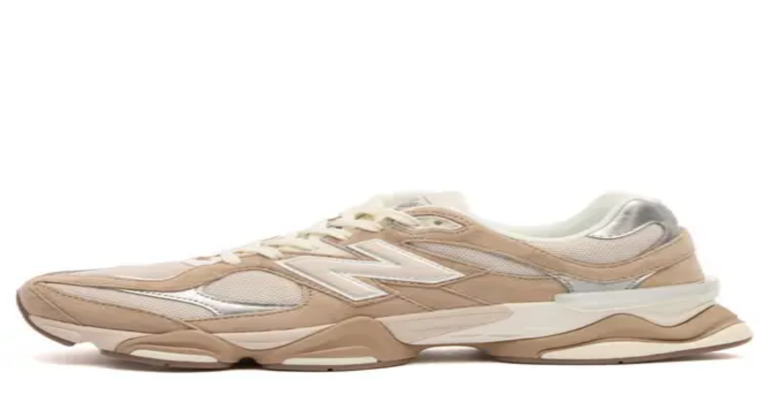

--- FILE ---
content_type: text/html; charset=utf-8
request_url: https://www.sneakerjagers.com/sneakers
body_size: 29464
content:
<!DOCTYPE html><html lang="nl"><head><meta charSet="utf-8" data-next-head=""/><meta name="viewport" content="width=device-width" data-next-head=""/><link rel="apple-touch-icon" sizes="180x180" href="/apple-touch-icon.png?v=vMgGMmlnBk" data-next-head=""/><link rel="icon" type="image/png" sizes="32x32" href="/favicon-32x32.png?v=vMgGMmlnBk" data-next-head=""/><link rel="icon" type="image/png" sizes="16x16" href="/favicon-16x16.png?v=vMgGMmlnBk" data-next-head=""/><link rel="manifest" href="/site.webmanifest?v=vMgGMmlnBk" data-next-head=""/><link rel="mask-icon" href="/safari-pinned-tab.svg?v=vMgGMmlnBk" color="#18bcbd" data-next-head=""/><link rel="shortcut icon" href="/favicon.ico?v=vMgGMmlnBk" data-next-head=""/><link rel="alternate" href="https://www.sneakerjagers.com/sneakers" hrefLang="nl" data-next-head=""/><link rel="alternate" href="https://www.sneakerjagers.com/en/sneakers" hrefLang="en" data-next-head=""/><link rel="alternate" href="https://www.sneakerjagers.com/de/sneakers" hrefLang="de" data-next-head=""/><link rel="alternate" href="https://www.sneakerjagers.com//sneakers" hrefLang="x-default" data-next-head=""/><meta name="apple-mobile-web-app-title" content="Sneakerjagers" data-next-head=""/><meta name="application-name" content="Sneakerjagers" data-next-head=""/><meta name="msapplication-TileColor" content="#18bcbd" data-next-head=""/><meta name="theme-color" content="#ffffff" data-next-head=""/><link rel="preload" href="/sneakerjagers.svg" as="image" data-next-head=""/><title data-next-head="">Nike, adidas, New Balance | Shop Sneakers Hier | Sneakerjagers</title><meta name="description" content="Shop heren, dames en kinder sneakers hier bij Sneakerjagers! Vergelijk merken als Nike, adidas, New Balance &amp; meer in jouw maat bij meer dan 150 webshops!" data-next-head=""/><meta name="robots" content="index, follow, max-snippet:-1, max-image-preview:large, max-video-preview:-1" data-next-head=""/><link rel="canonical" href="https://www.sneakerjagers.com/sneakers" data-next-head=""/><meta property="og:locale" content="nl_NL" data-next-head=""/><meta property="og:type" content="article" data-next-head=""/><meta property="og:title" content="Nike, adidas, New Balance | Shop Sneakers Hier | Sneakerjagers" data-next-head=""/><meta property="og:description" content="Shop heren, dames en kinder sneakers hier bij Sneakerjagers! Vergelijk merken als Nike, adidas, New Balance &amp; meer in jouw maat bij meer dan 150 webshops!" data-next-head=""/><meta property="og:url" content="https://www.sneakerjagers.com/sneakers" data-next-head=""/><meta property="og:site_name" content="Sneakerjagers" data-next-head=""/><meta property="article:publisher" content="https://www.facebook.com/sneakerjagers" data-next-head=""/><meta property="article:modified_time" content="2025-06-16T08:23:33+00:00" data-next-head=""/><meta name="twitter:card" content="summary_large_image" data-next-head=""/><meta name="twitter:site" content="@sneakerjagers" data-next-head=""/><meta name="twitter:label1" content="Geschatte leestijd" data-next-head=""/><meta name="twitter:data1" content="1 minuut" data-next-head=""/><link rel="preload" href="/_next/static/chunks/ff7381148ccedbc2.css" as="style"/><script type="application/ld+json" class="yoast-schema-graph" data-next-head="">{"@context":"https://schema.org","@graph":[{"@type":"WebPage","@id":"https://www.sneakerjagers.com/sneakers","url":"https://www.sneakerjagers.com/sneakers","name":"Nike, adidas, New Balance | Shop Sneakers Hier | Sneakerjagers","isPartOf":{"@id":"https://www.sneakerjagers.com/#website"},"datePublished":"2023-04-12T13:50:58+00:00","dateModified":"2025-06-16T08:23:33+00:00","description":"Shop heren, dames en kinder sneakers hier bij Sneakerjagers! Vergelijk merken als Nike, adidas, New Balance & meer in jouw maat bij meer dan 150 webshops!","inLanguage":"nl-NL","potentialAction":[{"@type":"ReadAction","target":["https://www.sneakerjagers.com/sneakers"]}]},{"@type":"WebSite","@id":"https://www.sneakerjagers.com/#website","url":"https://www.sneakerjagers.com/","name":"Sneakerjagers","description":"","publisher":{"@id":"https://www.sneakerjagers.com/#organization"},"potentialAction":[{"@type":"SearchAction","target":{"@type":"EntryPoint","urlTemplate":"https://www.sneakerjagers.com/sneakers/search?query={search_term_string}"},"query-input":"required name=search_term_string"}],"inLanguage":"nl-NL"},{"@type":"Organization","@id":"https://www.sneakerjagers.com/#organization","name":"Sneakerjagers","url":"https://www.sneakerjagers.com/","logo":{"@type":"ImageObject","inLanguage":"nl-NL","@id":"https://www.sneakerjagers.com/#/schema/logo/image/","url":"https://static.sneakerjagers.com/news/nl/2017/09/sneakerjagers-1.png","contentUrl":"https://static.sneakerjagers.com/news/nl/2017/09/sneakerjagers-1.png","width":512,"height":434,"caption":"Sneakerjagers"},"image":{"@id":"https://www.sneakerjagers.com/#/schema/logo/image/"},"sameAs":["https://www.facebook.com/sneakerjagers","https://x.com/sneakerjagers"]}]}</script><link rel="preload" as="image" imageSrcSet="/_next/image?url=https%3A%2F%2Fstatic.sneakerjagers.com%2Fp%2FX8UD4U3ReAwRLm6n4E6SqCmvpboNwb5yhpMfajso.png&amp;w=96&amp;q=75 96w, /_next/image?url=https%3A%2F%2Fstatic.sneakerjagers.com%2Fp%2FX8UD4U3ReAwRLm6n4E6SqCmvpboNwb5yhpMfajso.png&amp;w=128&amp;q=75 128w, /_next/image?url=https%3A%2F%2Fstatic.sneakerjagers.com%2Fp%2FX8UD4U3ReAwRLm6n4E6SqCmvpboNwb5yhpMfajso.png&amp;w=256&amp;q=75 256w, /_next/image?url=https%3A%2F%2Fstatic.sneakerjagers.com%2Fp%2FX8UD4U3ReAwRLm6n4E6SqCmvpboNwb5yhpMfajso.png&amp;w=300&amp;q=75 300w, /_next/image?url=https%3A%2F%2Fstatic.sneakerjagers.com%2Fp%2FX8UD4U3ReAwRLm6n4E6SqCmvpboNwb5yhpMfajso.png&amp;w=375&amp;q=75 375w, /_next/image?url=https%3A%2F%2Fstatic.sneakerjagers.com%2Fp%2FX8UD4U3ReAwRLm6n4E6SqCmvpboNwb5yhpMfajso.png&amp;w=384&amp;q=75 384w, /_next/image?url=https%3A%2F%2Fstatic.sneakerjagers.com%2Fp%2FX8UD4U3ReAwRLm6n4E6SqCmvpboNwb5yhpMfajso.png&amp;w=640&amp;q=75 640w, /_next/image?url=https%3A%2F%2Fstatic.sneakerjagers.com%2Fp%2FX8UD4U3ReAwRLm6n4E6SqCmvpboNwb5yhpMfajso.png&amp;w=750&amp;q=75 750w, /_next/image?url=https%3A%2F%2Fstatic.sneakerjagers.com%2Fp%2FX8UD4U3ReAwRLm6n4E6SqCmvpboNwb5yhpMfajso.png&amp;w=828&amp;q=75 828w, /_next/image?url=https%3A%2F%2Fstatic.sneakerjagers.com%2Fp%2FX8UD4U3ReAwRLm6n4E6SqCmvpboNwb5yhpMfajso.png&amp;w=1080&amp;q=75 1080w, /_next/image?url=https%3A%2F%2Fstatic.sneakerjagers.com%2Fp%2FX8UD4U3ReAwRLm6n4E6SqCmvpboNwb5yhpMfajso.png&amp;w=1200&amp;q=75 1200w, /_next/image?url=https%3A%2F%2Fstatic.sneakerjagers.com%2Fp%2FX8UD4U3ReAwRLm6n4E6SqCmvpboNwb5yhpMfajso.png&amp;w=1920&amp;q=75 1920w, /_next/image?url=https%3A%2F%2Fstatic.sneakerjagers.com%2Fp%2FX8UD4U3ReAwRLm6n4E6SqCmvpboNwb5yhpMfajso.png&amp;w=2048&amp;q=75 2048w, /_next/image?url=https%3A%2F%2Fstatic.sneakerjagers.com%2Fp%2FX8UD4U3ReAwRLm6n4E6SqCmvpboNwb5yhpMfajso.png&amp;w=3840&amp;q=75 3840w" imageSizes="(max-width: 768px) 50vw, 25vw" data-next-head=""/><link rel="preload" as="image" imageSrcSet="/_next/image?url=https%3A%2F%2Fstatic.sneakerjagers.com%2Fp%2Fr4MFEcBYJKLZulnxJe7DDGpUvjHunD78wqvXpm7Q.png&amp;w=96&amp;q=75 96w, /_next/image?url=https%3A%2F%2Fstatic.sneakerjagers.com%2Fp%2Fr4MFEcBYJKLZulnxJe7DDGpUvjHunD78wqvXpm7Q.png&amp;w=128&amp;q=75 128w, /_next/image?url=https%3A%2F%2Fstatic.sneakerjagers.com%2Fp%2Fr4MFEcBYJKLZulnxJe7DDGpUvjHunD78wqvXpm7Q.png&amp;w=256&amp;q=75 256w, /_next/image?url=https%3A%2F%2Fstatic.sneakerjagers.com%2Fp%2Fr4MFEcBYJKLZulnxJe7DDGpUvjHunD78wqvXpm7Q.png&amp;w=300&amp;q=75 300w, /_next/image?url=https%3A%2F%2Fstatic.sneakerjagers.com%2Fp%2Fr4MFEcBYJKLZulnxJe7DDGpUvjHunD78wqvXpm7Q.png&amp;w=375&amp;q=75 375w, /_next/image?url=https%3A%2F%2Fstatic.sneakerjagers.com%2Fp%2Fr4MFEcBYJKLZulnxJe7DDGpUvjHunD78wqvXpm7Q.png&amp;w=384&amp;q=75 384w, /_next/image?url=https%3A%2F%2Fstatic.sneakerjagers.com%2Fp%2Fr4MFEcBYJKLZulnxJe7DDGpUvjHunD78wqvXpm7Q.png&amp;w=640&amp;q=75 640w, /_next/image?url=https%3A%2F%2Fstatic.sneakerjagers.com%2Fp%2Fr4MFEcBYJKLZulnxJe7DDGpUvjHunD78wqvXpm7Q.png&amp;w=750&amp;q=75 750w, /_next/image?url=https%3A%2F%2Fstatic.sneakerjagers.com%2Fp%2Fr4MFEcBYJKLZulnxJe7DDGpUvjHunD78wqvXpm7Q.png&amp;w=828&amp;q=75 828w, /_next/image?url=https%3A%2F%2Fstatic.sneakerjagers.com%2Fp%2Fr4MFEcBYJKLZulnxJe7DDGpUvjHunD78wqvXpm7Q.png&amp;w=1080&amp;q=75 1080w, /_next/image?url=https%3A%2F%2Fstatic.sneakerjagers.com%2Fp%2Fr4MFEcBYJKLZulnxJe7DDGpUvjHunD78wqvXpm7Q.png&amp;w=1200&amp;q=75 1200w, /_next/image?url=https%3A%2F%2Fstatic.sneakerjagers.com%2Fp%2Fr4MFEcBYJKLZulnxJe7DDGpUvjHunD78wqvXpm7Q.png&amp;w=1920&amp;q=75 1920w, /_next/image?url=https%3A%2F%2Fstatic.sneakerjagers.com%2Fp%2Fr4MFEcBYJKLZulnxJe7DDGpUvjHunD78wqvXpm7Q.png&amp;w=2048&amp;q=75 2048w, /_next/image?url=https%3A%2F%2Fstatic.sneakerjagers.com%2Fp%2Fr4MFEcBYJKLZulnxJe7DDGpUvjHunD78wqvXpm7Q.png&amp;w=3840&amp;q=75 3840w" imageSizes="(max-width: 768px) 50vw, 25vw" data-next-head=""/><link rel="preload" as="image" imageSrcSet="/_next/image?url=https%3A%2F%2Fstatic.sneakerjagers.com%2Fp%2FLmiHoS30IwiQ8lolNOoeZ5Ll4oR5BNBraRdCDsiQ.png&amp;w=96&amp;q=75 96w, /_next/image?url=https%3A%2F%2Fstatic.sneakerjagers.com%2Fp%2FLmiHoS30IwiQ8lolNOoeZ5Ll4oR5BNBraRdCDsiQ.png&amp;w=128&amp;q=75 128w, /_next/image?url=https%3A%2F%2Fstatic.sneakerjagers.com%2Fp%2FLmiHoS30IwiQ8lolNOoeZ5Ll4oR5BNBraRdCDsiQ.png&amp;w=256&amp;q=75 256w, /_next/image?url=https%3A%2F%2Fstatic.sneakerjagers.com%2Fp%2FLmiHoS30IwiQ8lolNOoeZ5Ll4oR5BNBraRdCDsiQ.png&amp;w=300&amp;q=75 300w, /_next/image?url=https%3A%2F%2Fstatic.sneakerjagers.com%2Fp%2FLmiHoS30IwiQ8lolNOoeZ5Ll4oR5BNBraRdCDsiQ.png&amp;w=375&amp;q=75 375w, /_next/image?url=https%3A%2F%2Fstatic.sneakerjagers.com%2Fp%2FLmiHoS30IwiQ8lolNOoeZ5Ll4oR5BNBraRdCDsiQ.png&amp;w=384&amp;q=75 384w, /_next/image?url=https%3A%2F%2Fstatic.sneakerjagers.com%2Fp%2FLmiHoS30IwiQ8lolNOoeZ5Ll4oR5BNBraRdCDsiQ.png&amp;w=640&amp;q=75 640w, /_next/image?url=https%3A%2F%2Fstatic.sneakerjagers.com%2Fp%2FLmiHoS30IwiQ8lolNOoeZ5Ll4oR5BNBraRdCDsiQ.png&amp;w=750&amp;q=75 750w, /_next/image?url=https%3A%2F%2Fstatic.sneakerjagers.com%2Fp%2FLmiHoS30IwiQ8lolNOoeZ5Ll4oR5BNBraRdCDsiQ.png&amp;w=828&amp;q=75 828w, /_next/image?url=https%3A%2F%2Fstatic.sneakerjagers.com%2Fp%2FLmiHoS30IwiQ8lolNOoeZ5Ll4oR5BNBraRdCDsiQ.png&amp;w=1080&amp;q=75 1080w, /_next/image?url=https%3A%2F%2Fstatic.sneakerjagers.com%2Fp%2FLmiHoS30IwiQ8lolNOoeZ5Ll4oR5BNBraRdCDsiQ.png&amp;w=1200&amp;q=75 1200w, /_next/image?url=https%3A%2F%2Fstatic.sneakerjagers.com%2Fp%2FLmiHoS30IwiQ8lolNOoeZ5Ll4oR5BNBraRdCDsiQ.png&amp;w=1920&amp;q=75 1920w, /_next/image?url=https%3A%2F%2Fstatic.sneakerjagers.com%2Fp%2FLmiHoS30IwiQ8lolNOoeZ5Ll4oR5BNBraRdCDsiQ.png&amp;w=2048&amp;q=75 2048w, /_next/image?url=https%3A%2F%2Fstatic.sneakerjagers.com%2Fp%2FLmiHoS30IwiQ8lolNOoeZ5Ll4oR5BNBraRdCDsiQ.png&amp;w=3840&amp;q=75 3840w" imageSizes="(max-width: 768px) 50vw, 25vw" data-next-head=""/><link rel="preload" as="image" imageSrcSet="/_next/image?url=https%3A%2F%2Fstatic.sneakerjagers.com%2Fp%2FJfWAGmN47LC5t5lsGWEzJUbFrVfdJajgeOUemtyx.png&amp;w=96&amp;q=75 96w, /_next/image?url=https%3A%2F%2Fstatic.sneakerjagers.com%2Fp%2FJfWAGmN47LC5t5lsGWEzJUbFrVfdJajgeOUemtyx.png&amp;w=128&amp;q=75 128w, /_next/image?url=https%3A%2F%2Fstatic.sneakerjagers.com%2Fp%2FJfWAGmN47LC5t5lsGWEzJUbFrVfdJajgeOUemtyx.png&amp;w=256&amp;q=75 256w, /_next/image?url=https%3A%2F%2Fstatic.sneakerjagers.com%2Fp%2FJfWAGmN47LC5t5lsGWEzJUbFrVfdJajgeOUemtyx.png&amp;w=300&amp;q=75 300w, /_next/image?url=https%3A%2F%2Fstatic.sneakerjagers.com%2Fp%2FJfWAGmN47LC5t5lsGWEzJUbFrVfdJajgeOUemtyx.png&amp;w=375&amp;q=75 375w, /_next/image?url=https%3A%2F%2Fstatic.sneakerjagers.com%2Fp%2FJfWAGmN47LC5t5lsGWEzJUbFrVfdJajgeOUemtyx.png&amp;w=384&amp;q=75 384w, /_next/image?url=https%3A%2F%2Fstatic.sneakerjagers.com%2Fp%2FJfWAGmN47LC5t5lsGWEzJUbFrVfdJajgeOUemtyx.png&amp;w=640&amp;q=75 640w, /_next/image?url=https%3A%2F%2Fstatic.sneakerjagers.com%2Fp%2FJfWAGmN47LC5t5lsGWEzJUbFrVfdJajgeOUemtyx.png&amp;w=750&amp;q=75 750w, /_next/image?url=https%3A%2F%2Fstatic.sneakerjagers.com%2Fp%2FJfWAGmN47LC5t5lsGWEzJUbFrVfdJajgeOUemtyx.png&amp;w=828&amp;q=75 828w, /_next/image?url=https%3A%2F%2Fstatic.sneakerjagers.com%2Fp%2FJfWAGmN47LC5t5lsGWEzJUbFrVfdJajgeOUemtyx.png&amp;w=1080&amp;q=75 1080w, /_next/image?url=https%3A%2F%2Fstatic.sneakerjagers.com%2Fp%2FJfWAGmN47LC5t5lsGWEzJUbFrVfdJajgeOUemtyx.png&amp;w=1200&amp;q=75 1200w, /_next/image?url=https%3A%2F%2Fstatic.sneakerjagers.com%2Fp%2FJfWAGmN47LC5t5lsGWEzJUbFrVfdJajgeOUemtyx.png&amp;w=1920&amp;q=75 1920w, /_next/image?url=https%3A%2F%2Fstatic.sneakerjagers.com%2Fp%2FJfWAGmN47LC5t5lsGWEzJUbFrVfdJajgeOUemtyx.png&amp;w=2048&amp;q=75 2048w, /_next/image?url=https%3A%2F%2Fstatic.sneakerjagers.com%2Fp%2FJfWAGmN47LC5t5lsGWEzJUbFrVfdJajgeOUemtyx.png&amp;w=3840&amp;q=75 3840w" imageSizes="(max-width: 768px) 50vw, 25vw" data-next-head=""/><link rel="preload" as="image" imageSrcSet="/_next/image?url=https%3A%2F%2Fstatic.sneakerjagers.com%2Fp%2FxlEmosg1F4GXDt8dSLKLeG5ihfaWkaIFAELKb1rx.png&amp;w=96&amp;q=75 96w, /_next/image?url=https%3A%2F%2Fstatic.sneakerjagers.com%2Fp%2FxlEmosg1F4GXDt8dSLKLeG5ihfaWkaIFAELKb1rx.png&amp;w=128&amp;q=75 128w, /_next/image?url=https%3A%2F%2Fstatic.sneakerjagers.com%2Fp%2FxlEmosg1F4GXDt8dSLKLeG5ihfaWkaIFAELKb1rx.png&amp;w=256&amp;q=75 256w, /_next/image?url=https%3A%2F%2Fstatic.sneakerjagers.com%2Fp%2FxlEmosg1F4GXDt8dSLKLeG5ihfaWkaIFAELKb1rx.png&amp;w=300&amp;q=75 300w, /_next/image?url=https%3A%2F%2Fstatic.sneakerjagers.com%2Fp%2FxlEmosg1F4GXDt8dSLKLeG5ihfaWkaIFAELKb1rx.png&amp;w=375&amp;q=75 375w, /_next/image?url=https%3A%2F%2Fstatic.sneakerjagers.com%2Fp%2FxlEmosg1F4GXDt8dSLKLeG5ihfaWkaIFAELKb1rx.png&amp;w=384&amp;q=75 384w, /_next/image?url=https%3A%2F%2Fstatic.sneakerjagers.com%2Fp%2FxlEmosg1F4GXDt8dSLKLeG5ihfaWkaIFAELKb1rx.png&amp;w=640&amp;q=75 640w, /_next/image?url=https%3A%2F%2Fstatic.sneakerjagers.com%2Fp%2FxlEmosg1F4GXDt8dSLKLeG5ihfaWkaIFAELKb1rx.png&amp;w=750&amp;q=75 750w, /_next/image?url=https%3A%2F%2Fstatic.sneakerjagers.com%2Fp%2FxlEmosg1F4GXDt8dSLKLeG5ihfaWkaIFAELKb1rx.png&amp;w=828&amp;q=75 828w, /_next/image?url=https%3A%2F%2Fstatic.sneakerjagers.com%2Fp%2FxlEmosg1F4GXDt8dSLKLeG5ihfaWkaIFAELKb1rx.png&amp;w=1080&amp;q=75 1080w, /_next/image?url=https%3A%2F%2Fstatic.sneakerjagers.com%2Fp%2FxlEmosg1F4GXDt8dSLKLeG5ihfaWkaIFAELKb1rx.png&amp;w=1200&amp;q=75 1200w, /_next/image?url=https%3A%2F%2Fstatic.sneakerjagers.com%2Fp%2FxlEmosg1F4GXDt8dSLKLeG5ihfaWkaIFAELKb1rx.png&amp;w=1920&amp;q=75 1920w, /_next/image?url=https%3A%2F%2Fstatic.sneakerjagers.com%2Fp%2FxlEmosg1F4GXDt8dSLKLeG5ihfaWkaIFAELKb1rx.png&amp;w=2048&amp;q=75 2048w, /_next/image?url=https%3A%2F%2Fstatic.sneakerjagers.com%2Fp%2FxlEmosg1F4GXDt8dSLKLeG5ihfaWkaIFAELKb1rx.png&amp;w=3840&amp;q=75 3840w" imageSizes="(max-width: 768px) 50vw, 25vw" data-next-head=""/><link rel="preload" as="image" imageSrcSet="/_next/image?url=https%3A%2F%2Fstatic.sneakerjagers.com%2Fp%2FB9d51xM2z0V8nZchsAOSxN3TXmbILDbPiZbKoyo9.png&amp;w=96&amp;q=75 96w, /_next/image?url=https%3A%2F%2Fstatic.sneakerjagers.com%2Fp%2FB9d51xM2z0V8nZchsAOSxN3TXmbILDbPiZbKoyo9.png&amp;w=128&amp;q=75 128w, /_next/image?url=https%3A%2F%2Fstatic.sneakerjagers.com%2Fp%2FB9d51xM2z0V8nZchsAOSxN3TXmbILDbPiZbKoyo9.png&amp;w=256&amp;q=75 256w, /_next/image?url=https%3A%2F%2Fstatic.sneakerjagers.com%2Fp%2FB9d51xM2z0V8nZchsAOSxN3TXmbILDbPiZbKoyo9.png&amp;w=300&amp;q=75 300w, /_next/image?url=https%3A%2F%2Fstatic.sneakerjagers.com%2Fp%2FB9d51xM2z0V8nZchsAOSxN3TXmbILDbPiZbKoyo9.png&amp;w=375&amp;q=75 375w, /_next/image?url=https%3A%2F%2Fstatic.sneakerjagers.com%2Fp%2FB9d51xM2z0V8nZchsAOSxN3TXmbILDbPiZbKoyo9.png&amp;w=384&amp;q=75 384w, /_next/image?url=https%3A%2F%2Fstatic.sneakerjagers.com%2Fp%2FB9d51xM2z0V8nZchsAOSxN3TXmbILDbPiZbKoyo9.png&amp;w=640&amp;q=75 640w, /_next/image?url=https%3A%2F%2Fstatic.sneakerjagers.com%2Fp%2FB9d51xM2z0V8nZchsAOSxN3TXmbILDbPiZbKoyo9.png&amp;w=750&amp;q=75 750w, /_next/image?url=https%3A%2F%2Fstatic.sneakerjagers.com%2Fp%2FB9d51xM2z0V8nZchsAOSxN3TXmbILDbPiZbKoyo9.png&amp;w=828&amp;q=75 828w, /_next/image?url=https%3A%2F%2Fstatic.sneakerjagers.com%2Fp%2FB9d51xM2z0V8nZchsAOSxN3TXmbILDbPiZbKoyo9.png&amp;w=1080&amp;q=75 1080w, /_next/image?url=https%3A%2F%2Fstatic.sneakerjagers.com%2Fp%2FB9d51xM2z0V8nZchsAOSxN3TXmbILDbPiZbKoyo9.png&amp;w=1200&amp;q=75 1200w, /_next/image?url=https%3A%2F%2Fstatic.sneakerjagers.com%2Fp%2FB9d51xM2z0V8nZchsAOSxN3TXmbILDbPiZbKoyo9.png&amp;w=1920&amp;q=75 1920w, /_next/image?url=https%3A%2F%2Fstatic.sneakerjagers.com%2Fp%2FB9d51xM2z0V8nZchsAOSxN3TXmbILDbPiZbKoyo9.png&amp;w=2048&amp;q=75 2048w, /_next/image?url=https%3A%2F%2Fstatic.sneakerjagers.com%2Fp%2FB9d51xM2z0V8nZchsAOSxN3TXmbILDbPiZbKoyo9.png&amp;w=3840&amp;q=75 3840w" imageSizes="(max-width: 768px) 50vw, 25vw" data-next-head=""/><link rel="preload" as="image" imageSrcSet="/_next/image?url=https%3A%2F%2Fstatic.sneakerjagers.com%2Fp%2FOMcuUAkbXZ9zBaFSC4hk1NTjo7zwNASlGLL0viGB.png&amp;w=96&amp;q=75 96w, /_next/image?url=https%3A%2F%2Fstatic.sneakerjagers.com%2Fp%2FOMcuUAkbXZ9zBaFSC4hk1NTjo7zwNASlGLL0viGB.png&amp;w=128&amp;q=75 128w, /_next/image?url=https%3A%2F%2Fstatic.sneakerjagers.com%2Fp%2FOMcuUAkbXZ9zBaFSC4hk1NTjo7zwNASlGLL0viGB.png&amp;w=256&amp;q=75 256w, /_next/image?url=https%3A%2F%2Fstatic.sneakerjagers.com%2Fp%2FOMcuUAkbXZ9zBaFSC4hk1NTjo7zwNASlGLL0viGB.png&amp;w=300&amp;q=75 300w, /_next/image?url=https%3A%2F%2Fstatic.sneakerjagers.com%2Fp%2FOMcuUAkbXZ9zBaFSC4hk1NTjo7zwNASlGLL0viGB.png&amp;w=375&amp;q=75 375w, /_next/image?url=https%3A%2F%2Fstatic.sneakerjagers.com%2Fp%2FOMcuUAkbXZ9zBaFSC4hk1NTjo7zwNASlGLL0viGB.png&amp;w=384&amp;q=75 384w, /_next/image?url=https%3A%2F%2Fstatic.sneakerjagers.com%2Fp%2FOMcuUAkbXZ9zBaFSC4hk1NTjo7zwNASlGLL0viGB.png&amp;w=640&amp;q=75 640w, /_next/image?url=https%3A%2F%2Fstatic.sneakerjagers.com%2Fp%2FOMcuUAkbXZ9zBaFSC4hk1NTjo7zwNASlGLL0viGB.png&amp;w=750&amp;q=75 750w, /_next/image?url=https%3A%2F%2Fstatic.sneakerjagers.com%2Fp%2FOMcuUAkbXZ9zBaFSC4hk1NTjo7zwNASlGLL0viGB.png&amp;w=828&amp;q=75 828w, /_next/image?url=https%3A%2F%2Fstatic.sneakerjagers.com%2Fp%2FOMcuUAkbXZ9zBaFSC4hk1NTjo7zwNASlGLL0viGB.png&amp;w=1080&amp;q=75 1080w, /_next/image?url=https%3A%2F%2Fstatic.sneakerjagers.com%2Fp%2FOMcuUAkbXZ9zBaFSC4hk1NTjo7zwNASlGLL0viGB.png&amp;w=1200&amp;q=75 1200w, /_next/image?url=https%3A%2F%2Fstatic.sneakerjagers.com%2Fp%2FOMcuUAkbXZ9zBaFSC4hk1NTjo7zwNASlGLL0viGB.png&amp;w=1920&amp;q=75 1920w, /_next/image?url=https%3A%2F%2Fstatic.sneakerjagers.com%2Fp%2FOMcuUAkbXZ9zBaFSC4hk1NTjo7zwNASlGLL0viGB.png&amp;w=2048&amp;q=75 2048w, /_next/image?url=https%3A%2F%2Fstatic.sneakerjagers.com%2Fp%2FOMcuUAkbXZ9zBaFSC4hk1NTjo7zwNASlGLL0viGB.png&amp;w=3840&amp;q=75 3840w" imageSizes="(max-width: 768px) 50vw, 25vw" data-next-head=""/><link rel="preload" as="image" imageSrcSet="/_next/image?url=https%3A%2F%2Fstatic.sneakerjagers.com%2Fp%2F3bz6bS3GOkYcpQwnjUhBPsMkBihWJVioc17kJZc3.png&amp;w=96&amp;q=75 96w, /_next/image?url=https%3A%2F%2Fstatic.sneakerjagers.com%2Fp%2F3bz6bS3GOkYcpQwnjUhBPsMkBihWJVioc17kJZc3.png&amp;w=128&amp;q=75 128w, /_next/image?url=https%3A%2F%2Fstatic.sneakerjagers.com%2Fp%2F3bz6bS3GOkYcpQwnjUhBPsMkBihWJVioc17kJZc3.png&amp;w=256&amp;q=75 256w, /_next/image?url=https%3A%2F%2Fstatic.sneakerjagers.com%2Fp%2F3bz6bS3GOkYcpQwnjUhBPsMkBihWJVioc17kJZc3.png&amp;w=300&amp;q=75 300w, /_next/image?url=https%3A%2F%2Fstatic.sneakerjagers.com%2Fp%2F3bz6bS3GOkYcpQwnjUhBPsMkBihWJVioc17kJZc3.png&amp;w=375&amp;q=75 375w, /_next/image?url=https%3A%2F%2Fstatic.sneakerjagers.com%2Fp%2F3bz6bS3GOkYcpQwnjUhBPsMkBihWJVioc17kJZc3.png&amp;w=384&amp;q=75 384w, /_next/image?url=https%3A%2F%2Fstatic.sneakerjagers.com%2Fp%2F3bz6bS3GOkYcpQwnjUhBPsMkBihWJVioc17kJZc3.png&amp;w=640&amp;q=75 640w, /_next/image?url=https%3A%2F%2Fstatic.sneakerjagers.com%2Fp%2F3bz6bS3GOkYcpQwnjUhBPsMkBihWJVioc17kJZc3.png&amp;w=750&amp;q=75 750w, /_next/image?url=https%3A%2F%2Fstatic.sneakerjagers.com%2Fp%2F3bz6bS3GOkYcpQwnjUhBPsMkBihWJVioc17kJZc3.png&amp;w=828&amp;q=75 828w, /_next/image?url=https%3A%2F%2Fstatic.sneakerjagers.com%2Fp%2F3bz6bS3GOkYcpQwnjUhBPsMkBihWJVioc17kJZc3.png&amp;w=1080&amp;q=75 1080w, /_next/image?url=https%3A%2F%2Fstatic.sneakerjagers.com%2Fp%2F3bz6bS3GOkYcpQwnjUhBPsMkBihWJVioc17kJZc3.png&amp;w=1200&amp;q=75 1200w, /_next/image?url=https%3A%2F%2Fstatic.sneakerjagers.com%2Fp%2F3bz6bS3GOkYcpQwnjUhBPsMkBihWJVioc17kJZc3.png&amp;w=1920&amp;q=75 1920w, /_next/image?url=https%3A%2F%2Fstatic.sneakerjagers.com%2Fp%2F3bz6bS3GOkYcpQwnjUhBPsMkBihWJVioc17kJZc3.png&amp;w=2048&amp;q=75 2048w, /_next/image?url=https%3A%2F%2Fstatic.sneakerjagers.com%2Fp%2F3bz6bS3GOkYcpQwnjUhBPsMkBihWJVioc17kJZc3.png&amp;w=3840&amp;q=75 3840w" imageSizes="(max-width: 768px) 50vw, 25vw" data-next-head=""/><link rel="stylesheet" href="/_next/static/chunks/ff7381148ccedbc2.css" data-n-g=""/><noscript data-n-css=""></noscript><script src="/_next/static/chunks/47277d2b20f5221f.js" defer=""></script><script src="/_next/static/chunks/9e8d7db105e1b705.js" defer=""></script><script src="/_next/static/chunks/75cafe7a5f0d4928.js" defer=""></script><script src="/_next/static/chunks/b1d85a7416f2dd8d.js" defer=""></script><script src="/_next/static/chunks/f80e6c7693822529.js" defer=""></script><script src="/_next/static/chunks/61d0f732771b5382.js" defer=""></script><script src="/_next/static/chunks/3bd7000e9851ae97.js" defer=""></script><script src="/_next/static/chunks/57fa0cbae8119041.js" defer=""></script><script src="/_next/static/chunks/f87215e6e2be3bc9.js" defer=""></script><script src="/_next/static/chunks/d2984243a535834c.js" defer=""></script><script src="/_next/static/chunks/turbopack-b6b1174a3f41ab90.js" defer=""></script><script src="/_next/static/chunks/23c4420d5287fb6e.js" defer=""></script><script src="/_next/static/chunks/4b8c74e930f36920.js" defer=""></script><script src="/_next/static/chunks/5bb7dd65e6beaf33.js" defer=""></script><script src="/_next/static/chunks/6cdb809fffc3ebab.js" defer=""></script><script src="/_next/static/chunks/a67c6e95cecf83a2.js" defer=""></script><script src="/_next/static/chunks/f9d20d5cbc8f01cf.js" defer=""></script><script src="/_next/static/chunks/turbopack-c44bb68ffdd8a7b8.js" defer=""></script><script src="/_next/static/yxYmCsU2Frg9ckbC7ge-2/_ssgManifest.js" defer=""></script><script src="/_next/static/yxYmCsU2Frg9ckbC7ge-2/_buildManifest.js" defer=""></script></head><body class="antialiased"><link rel="preload" as="image" href="/sneakerjagers.svg"/><link rel="preload" as="image" imageSrcSet="/_next/image?url=https%3A%2F%2Fstatic.sneakerjagers.com%2Fp%2FX8UD4U3ReAwRLm6n4E6SqCmvpboNwb5yhpMfajso.png&amp;w=96&amp;q=75 96w, /_next/image?url=https%3A%2F%2Fstatic.sneakerjagers.com%2Fp%2FX8UD4U3ReAwRLm6n4E6SqCmvpboNwb5yhpMfajso.png&amp;w=128&amp;q=75 128w, /_next/image?url=https%3A%2F%2Fstatic.sneakerjagers.com%2Fp%2FX8UD4U3ReAwRLm6n4E6SqCmvpboNwb5yhpMfajso.png&amp;w=256&amp;q=75 256w, /_next/image?url=https%3A%2F%2Fstatic.sneakerjagers.com%2Fp%2FX8UD4U3ReAwRLm6n4E6SqCmvpboNwb5yhpMfajso.png&amp;w=300&amp;q=75 300w, /_next/image?url=https%3A%2F%2Fstatic.sneakerjagers.com%2Fp%2FX8UD4U3ReAwRLm6n4E6SqCmvpboNwb5yhpMfajso.png&amp;w=375&amp;q=75 375w, /_next/image?url=https%3A%2F%2Fstatic.sneakerjagers.com%2Fp%2FX8UD4U3ReAwRLm6n4E6SqCmvpboNwb5yhpMfajso.png&amp;w=384&amp;q=75 384w, /_next/image?url=https%3A%2F%2Fstatic.sneakerjagers.com%2Fp%2FX8UD4U3ReAwRLm6n4E6SqCmvpboNwb5yhpMfajso.png&amp;w=640&amp;q=75 640w, /_next/image?url=https%3A%2F%2Fstatic.sneakerjagers.com%2Fp%2FX8UD4U3ReAwRLm6n4E6SqCmvpboNwb5yhpMfajso.png&amp;w=750&amp;q=75 750w, /_next/image?url=https%3A%2F%2Fstatic.sneakerjagers.com%2Fp%2FX8UD4U3ReAwRLm6n4E6SqCmvpboNwb5yhpMfajso.png&amp;w=828&amp;q=75 828w, /_next/image?url=https%3A%2F%2Fstatic.sneakerjagers.com%2Fp%2FX8UD4U3ReAwRLm6n4E6SqCmvpboNwb5yhpMfajso.png&amp;w=1080&amp;q=75 1080w, /_next/image?url=https%3A%2F%2Fstatic.sneakerjagers.com%2Fp%2FX8UD4U3ReAwRLm6n4E6SqCmvpboNwb5yhpMfajso.png&amp;w=1200&amp;q=75 1200w, /_next/image?url=https%3A%2F%2Fstatic.sneakerjagers.com%2Fp%2FX8UD4U3ReAwRLm6n4E6SqCmvpboNwb5yhpMfajso.png&amp;w=1920&amp;q=75 1920w, /_next/image?url=https%3A%2F%2Fstatic.sneakerjagers.com%2Fp%2FX8UD4U3ReAwRLm6n4E6SqCmvpboNwb5yhpMfajso.png&amp;w=2048&amp;q=75 2048w, /_next/image?url=https%3A%2F%2Fstatic.sneakerjagers.com%2Fp%2FX8UD4U3ReAwRLm6n4E6SqCmvpboNwb5yhpMfajso.png&amp;w=3840&amp;q=75 3840w" imageSizes="(max-width: 768px) 50vw, 25vw"/><link rel="preload" as="image" imageSrcSet="/_next/image?url=https%3A%2F%2Fstatic.sneakerjagers.com%2Fp%2Fr4MFEcBYJKLZulnxJe7DDGpUvjHunD78wqvXpm7Q.png&amp;w=96&amp;q=75 96w, /_next/image?url=https%3A%2F%2Fstatic.sneakerjagers.com%2Fp%2Fr4MFEcBYJKLZulnxJe7DDGpUvjHunD78wqvXpm7Q.png&amp;w=128&amp;q=75 128w, /_next/image?url=https%3A%2F%2Fstatic.sneakerjagers.com%2Fp%2Fr4MFEcBYJKLZulnxJe7DDGpUvjHunD78wqvXpm7Q.png&amp;w=256&amp;q=75 256w, /_next/image?url=https%3A%2F%2Fstatic.sneakerjagers.com%2Fp%2Fr4MFEcBYJKLZulnxJe7DDGpUvjHunD78wqvXpm7Q.png&amp;w=300&amp;q=75 300w, /_next/image?url=https%3A%2F%2Fstatic.sneakerjagers.com%2Fp%2Fr4MFEcBYJKLZulnxJe7DDGpUvjHunD78wqvXpm7Q.png&amp;w=375&amp;q=75 375w, /_next/image?url=https%3A%2F%2Fstatic.sneakerjagers.com%2Fp%2Fr4MFEcBYJKLZulnxJe7DDGpUvjHunD78wqvXpm7Q.png&amp;w=384&amp;q=75 384w, /_next/image?url=https%3A%2F%2Fstatic.sneakerjagers.com%2Fp%2Fr4MFEcBYJKLZulnxJe7DDGpUvjHunD78wqvXpm7Q.png&amp;w=640&amp;q=75 640w, /_next/image?url=https%3A%2F%2Fstatic.sneakerjagers.com%2Fp%2Fr4MFEcBYJKLZulnxJe7DDGpUvjHunD78wqvXpm7Q.png&amp;w=750&amp;q=75 750w, /_next/image?url=https%3A%2F%2Fstatic.sneakerjagers.com%2Fp%2Fr4MFEcBYJKLZulnxJe7DDGpUvjHunD78wqvXpm7Q.png&amp;w=828&amp;q=75 828w, /_next/image?url=https%3A%2F%2Fstatic.sneakerjagers.com%2Fp%2Fr4MFEcBYJKLZulnxJe7DDGpUvjHunD78wqvXpm7Q.png&amp;w=1080&amp;q=75 1080w, /_next/image?url=https%3A%2F%2Fstatic.sneakerjagers.com%2Fp%2Fr4MFEcBYJKLZulnxJe7DDGpUvjHunD78wqvXpm7Q.png&amp;w=1200&amp;q=75 1200w, /_next/image?url=https%3A%2F%2Fstatic.sneakerjagers.com%2Fp%2Fr4MFEcBYJKLZulnxJe7DDGpUvjHunD78wqvXpm7Q.png&amp;w=1920&amp;q=75 1920w, /_next/image?url=https%3A%2F%2Fstatic.sneakerjagers.com%2Fp%2Fr4MFEcBYJKLZulnxJe7DDGpUvjHunD78wqvXpm7Q.png&amp;w=2048&amp;q=75 2048w, /_next/image?url=https%3A%2F%2Fstatic.sneakerjagers.com%2Fp%2Fr4MFEcBYJKLZulnxJe7DDGpUvjHunD78wqvXpm7Q.png&amp;w=3840&amp;q=75 3840w" imageSizes="(max-width: 768px) 50vw, 25vw"/><link rel="preload" as="image" imageSrcSet="/_next/image?url=https%3A%2F%2Fstatic.sneakerjagers.com%2Fp%2FLmiHoS30IwiQ8lolNOoeZ5Ll4oR5BNBraRdCDsiQ.png&amp;w=96&amp;q=75 96w, /_next/image?url=https%3A%2F%2Fstatic.sneakerjagers.com%2Fp%2FLmiHoS30IwiQ8lolNOoeZ5Ll4oR5BNBraRdCDsiQ.png&amp;w=128&amp;q=75 128w, /_next/image?url=https%3A%2F%2Fstatic.sneakerjagers.com%2Fp%2FLmiHoS30IwiQ8lolNOoeZ5Ll4oR5BNBraRdCDsiQ.png&amp;w=256&amp;q=75 256w, /_next/image?url=https%3A%2F%2Fstatic.sneakerjagers.com%2Fp%2FLmiHoS30IwiQ8lolNOoeZ5Ll4oR5BNBraRdCDsiQ.png&amp;w=300&amp;q=75 300w, /_next/image?url=https%3A%2F%2Fstatic.sneakerjagers.com%2Fp%2FLmiHoS30IwiQ8lolNOoeZ5Ll4oR5BNBraRdCDsiQ.png&amp;w=375&amp;q=75 375w, /_next/image?url=https%3A%2F%2Fstatic.sneakerjagers.com%2Fp%2FLmiHoS30IwiQ8lolNOoeZ5Ll4oR5BNBraRdCDsiQ.png&amp;w=384&amp;q=75 384w, /_next/image?url=https%3A%2F%2Fstatic.sneakerjagers.com%2Fp%2FLmiHoS30IwiQ8lolNOoeZ5Ll4oR5BNBraRdCDsiQ.png&amp;w=640&amp;q=75 640w, /_next/image?url=https%3A%2F%2Fstatic.sneakerjagers.com%2Fp%2FLmiHoS30IwiQ8lolNOoeZ5Ll4oR5BNBraRdCDsiQ.png&amp;w=750&amp;q=75 750w, /_next/image?url=https%3A%2F%2Fstatic.sneakerjagers.com%2Fp%2FLmiHoS30IwiQ8lolNOoeZ5Ll4oR5BNBraRdCDsiQ.png&amp;w=828&amp;q=75 828w, /_next/image?url=https%3A%2F%2Fstatic.sneakerjagers.com%2Fp%2FLmiHoS30IwiQ8lolNOoeZ5Ll4oR5BNBraRdCDsiQ.png&amp;w=1080&amp;q=75 1080w, /_next/image?url=https%3A%2F%2Fstatic.sneakerjagers.com%2Fp%2FLmiHoS30IwiQ8lolNOoeZ5Ll4oR5BNBraRdCDsiQ.png&amp;w=1200&amp;q=75 1200w, /_next/image?url=https%3A%2F%2Fstatic.sneakerjagers.com%2Fp%2FLmiHoS30IwiQ8lolNOoeZ5Ll4oR5BNBraRdCDsiQ.png&amp;w=1920&amp;q=75 1920w, /_next/image?url=https%3A%2F%2Fstatic.sneakerjagers.com%2Fp%2FLmiHoS30IwiQ8lolNOoeZ5Ll4oR5BNBraRdCDsiQ.png&amp;w=2048&amp;q=75 2048w, /_next/image?url=https%3A%2F%2Fstatic.sneakerjagers.com%2Fp%2FLmiHoS30IwiQ8lolNOoeZ5Ll4oR5BNBraRdCDsiQ.png&amp;w=3840&amp;q=75 3840w" imageSizes="(max-width: 768px) 50vw, 25vw"/><link rel="preload" as="image" imageSrcSet="/_next/image?url=https%3A%2F%2Fstatic.sneakerjagers.com%2Fp%2FJfWAGmN47LC5t5lsGWEzJUbFrVfdJajgeOUemtyx.png&amp;w=96&amp;q=75 96w, /_next/image?url=https%3A%2F%2Fstatic.sneakerjagers.com%2Fp%2FJfWAGmN47LC5t5lsGWEzJUbFrVfdJajgeOUemtyx.png&amp;w=128&amp;q=75 128w, /_next/image?url=https%3A%2F%2Fstatic.sneakerjagers.com%2Fp%2FJfWAGmN47LC5t5lsGWEzJUbFrVfdJajgeOUemtyx.png&amp;w=256&amp;q=75 256w, /_next/image?url=https%3A%2F%2Fstatic.sneakerjagers.com%2Fp%2FJfWAGmN47LC5t5lsGWEzJUbFrVfdJajgeOUemtyx.png&amp;w=300&amp;q=75 300w, /_next/image?url=https%3A%2F%2Fstatic.sneakerjagers.com%2Fp%2FJfWAGmN47LC5t5lsGWEzJUbFrVfdJajgeOUemtyx.png&amp;w=375&amp;q=75 375w, /_next/image?url=https%3A%2F%2Fstatic.sneakerjagers.com%2Fp%2FJfWAGmN47LC5t5lsGWEzJUbFrVfdJajgeOUemtyx.png&amp;w=384&amp;q=75 384w, /_next/image?url=https%3A%2F%2Fstatic.sneakerjagers.com%2Fp%2FJfWAGmN47LC5t5lsGWEzJUbFrVfdJajgeOUemtyx.png&amp;w=640&amp;q=75 640w, /_next/image?url=https%3A%2F%2Fstatic.sneakerjagers.com%2Fp%2FJfWAGmN47LC5t5lsGWEzJUbFrVfdJajgeOUemtyx.png&amp;w=750&amp;q=75 750w, /_next/image?url=https%3A%2F%2Fstatic.sneakerjagers.com%2Fp%2FJfWAGmN47LC5t5lsGWEzJUbFrVfdJajgeOUemtyx.png&amp;w=828&amp;q=75 828w, /_next/image?url=https%3A%2F%2Fstatic.sneakerjagers.com%2Fp%2FJfWAGmN47LC5t5lsGWEzJUbFrVfdJajgeOUemtyx.png&amp;w=1080&amp;q=75 1080w, /_next/image?url=https%3A%2F%2Fstatic.sneakerjagers.com%2Fp%2FJfWAGmN47LC5t5lsGWEzJUbFrVfdJajgeOUemtyx.png&amp;w=1200&amp;q=75 1200w, /_next/image?url=https%3A%2F%2Fstatic.sneakerjagers.com%2Fp%2FJfWAGmN47LC5t5lsGWEzJUbFrVfdJajgeOUemtyx.png&amp;w=1920&amp;q=75 1920w, /_next/image?url=https%3A%2F%2Fstatic.sneakerjagers.com%2Fp%2FJfWAGmN47LC5t5lsGWEzJUbFrVfdJajgeOUemtyx.png&amp;w=2048&amp;q=75 2048w, /_next/image?url=https%3A%2F%2Fstatic.sneakerjagers.com%2Fp%2FJfWAGmN47LC5t5lsGWEzJUbFrVfdJajgeOUemtyx.png&amp;w=3840&amp;q=75 3840w" imageSizes="(max-width: 768px) 50vw, 25vw"/><link rel="preload" as="image" imageSrcSet="/_next/image?url=https%3A%2F%2Fstatic.sneakerjagers.com%2Fp%2FxlEmosg1F4GXDt8dSLKLeG5ihfaWkaIFAELKb1rx.png&amp;w=96&amp;q=75 96w, /_next/image?url=https%3A%2F%2Fstatic.sneakerjagers.com%2Fp%2FxlEmosg1F4GXDt8dSLKLeG5ihfaWkaIFAELKb1rx.png&amp;w=128&amp;q=75 128w, /_next/image?url=https%3A%2F%2Fstatic.sneakerjagers.com%2Fp%2FxlEmosg1F4GXDt8dSLKLeG5ihfaWkaIFAELKb1rx.png&amp;w=256&amp;q=75 256w, /_next/image?url=https%3A%2F%2Fstatic.sneakerjagers.com%2Fp%2FxlEmosg1F4GXDt8dSLKLeG5ihfaWkaIFAELKb1rx.png&amp;w=300&amp;q=75 300w, /_next/image?url=https%3A%2F%2Fstatic.sneakerjagers.com%2Fp%2FxlEmosg1F4GXDt8dSLKLeG5ihfaWkaIFAELKb1rx.png&amp;w=375&amp;q=75 375w, /_next/image?url=https%3A%2F%2Fstatic.sneakerjagers.com%2Fp%2FxlEmosg1F4GXDt8dSLKLeG5ihfaWkaIFAELKb1rx.png&amp;w=384&amp;q=75 384w, /_next/image?url=https%3A%2F%2Fstatic.sneakerjagers.com%2Fp%2FxlEmosg1F4GXDt8dSLKLeG5ihfaWkaIFAELKb1rx.png&amp;w=640&amp;q=75 640w, /_next/image?url=https%3A%2F%2Fstatic.sneakerjagers.com%2Fp%2FxlEmosg1F4GXDt8dSLKLeG5ihfaWkaIFAELKb1rx.png&amp;w=750&amp;q=75 750w, /_next/image?url=https%3A%2F%2Fstatic.sneakerjagers.com%2Fp%2FxlEmosg1F4GXDt8dSLKLeG5ihfaWkaIFAELKb1rx.png&amp;w=828&amp;q=75 828w, /_next/image?url=https%3A%2F%2Fstatic.sneakerjagers.com%2Fp%2FxlEmosg1F4GXDt8dSLKLeG5ihfaWkaIFAELKb1rx.png&amp;w=1080&amp;q=75 1080w, /_next/image?url=https%3A%2F%2Fstatic.sneakerjagers.com%2Fp%2FxlEmosg1F4GXDt8dSLKLeG5ihfaWkaIFAELKb1rx.png&amp;w=1200&amp;q=75 1200w, /_next/image?url=https%3A%2F%2Fstatic.sneakerjagers.com%2Fp%2FxlEmosg1F4GXDt8dSLKLeG5ihfaWkaIFAELKb1rx.png&amp;w=1920&amp;q=75 1920w, /_next/image?url=https%3A%2F%2Fstatic.sneakerjagers.com%2Fp%2FxlEmosg1F4GXDt8dSLKLeG5ihfaWkaIFAELKb1rx.png&amp;w=2048&amp;q=75 2048w, /_next/image?url=https%3A%2F%2Fstatic.sneakerjagers.com%2Fp%2FxlEmosg1F4GXDt8dSLKLeG5ihfaWkaIFAELKb1rx.png&amp;w=3840&amp;q=75 3840w" imageSizes="(max-width: 768px) 50vw, 25vw"/><link rel="preload" as="image" imageSrcSet="/_next/image?url=https%3A%2F%2Fstatic.sneakerjagers.com%2Fp%2FB9d51xM2z0V8nZchsAOSxN3TXmbILDbPiZbKoyo9.png&amp;w=96&amp;q=75 96w, /_next/image?url=https%3A%2F%2Fstatic.sneakerjagers.com%2Fp%2FB9d51xM2z0V8nZchsAOSxN3TXmbILDbPiZbKoyo9.png&amp;w=128&amp;q=75 128w, /_next/image?url=https%3A%2F%2Fstatic.sneakerjagers.com%2Fp%2FB9d51xM2z0V8nZchsAOSxN3TXmbILDbPiZbKoyo9.png&amp;w=256&amp;q=75 256w, /_next/image?url=https%3A%2F%2Fstatic.sneakerjagers.com%2Fp%2FB9d51xM2z0V8nZchsAOSxN3TXmbILDbPiZbKoyo9.png&amp;w=300&amp;q=75 300w, /_next/image?url=https%3A%2F%2Fstatic.sneakerjagers.com%2Fp%2FB9d51xM2z0V8nZchsAOSxN3TXmbILDbPiZbKoyo9.png&amp;w=375&amp;q=75 375w, /_next/image?url=https%3A%2F%2Fstatic.sneakerjagers.com%2Fp%2FB9d51xM2z0V8nZchsAOSxN3TXmbILDbPiZbKoyo9.png&amp;w=384&amp;q=75 384w, /_next/image?url=https%3A%2F%2Fstatic.sneakerjagers.com%2Fp%2FB9d51xM2z0V8nZchsAOSxN3TXmbILDbPiZbKoyo9.png&amp;w=640&amp;q=75 640w, /_next/image?url=https%3A%2F%2Fstatic.sneakerjagers.com%2Fp%2FB9d51xM2z0V8nZchsAOSxN3TXmbILDbPiZbKoyo9.png&amp;w=750&amp;q=75 750w, /_next/image?url=https%3A%2F%2Fstatic.sneakerjagers.com%2Fp%2FB9d51xM2z0V8nZchsAOSxN3TXmbILDbPiZbKoyo9.png&amp;w=828&amp;q=75 828w, /_next/image?url=https%3A%2F%2Fstatic.sneakerjagers.com%2Fp%2FB9d51xM2z0V8nZchsAOSxN3TXmbILDbPiZbKoyo9.png&amp;w=1080&amp;q=75 1080w, /_next/image?url=https%3A%2F%2Fstatic.sneakerjagers.com%2Fp%2FB9d51xM2z0V8nZchsAOSxN3TXmbILDbPiZbKoyo9.png&amp;w=1200&amp;q=75 1200w, /_next/image?url=https%3A%2F%2Fstatic.sneakerjagers.com%2Fp%2FB9d51xM2z0V8nZchsAOSxN3TXmbILDbPiZbKoyo9.png&amp;w=1920&amp;q=75 1920w, /_next/image?url=https%3A%2F%2Fstatic.sneakerjagers.com%2Fp%2FB9d51xM2z0V8nZchsAOSxN3TXmbILDbPiZbKoyo9.png&amp;w=2048&amp;q=75 2048w, /_next/image?url=https%3A%2F%2Fstatic.sneakerjagers.com%2Fp%2FB9d51xM2z0V8nZchsAOSxN3TXmbILDbPiZbKoyo9.png&amp;w=3840&amp;q=75 3840w" imageSizes="(max-width: 768px) 50vw, 25vw"/><link rel="preload" as="image" imageSrcSet="/_next/image?url=https%3A%2F%2Fstatic.sneakerjagers.com%2Fp%2FOMcuUAkbXZ9zBaFSC4hk1NTjo7zwNASlGLL0viGB.png&amp;w=96&amp;q=75 96w, /_next/image?url=https%3A%2F%2Fstatic.sneakerjagers.com%2Fp%2FOMcuUAkbXZ9zBaFSC4hk1NTjo7zwNASlGLL0viGB.png&amp;w=128&amp;q=75 128w, /_next/image?url=https%3A%2F%2Fstatic.sneakerjagers.com%2Fp%2FOMcuUAkbXZ9zBaFSC4hk1NTjo7zwNASlGLL0viGB.png&amp;w=256&amp;q=75 256w, /_next/image?url=https%3A%2F%2Fstatic.sneakerjagers.com%2Fp%2FOMcuUAkbXZ9zBaFSC4hk1NTjo7zwNASlGLL0viGB.png&amp;w=300&amp;q=75 300w, /_next/image?url=https%3A%2F%2Fstatic.sneakerjagers.com%2Fp%2FOMcuUAkbXZ9zBaFSC4hk1NTjo7zwNASlGLL0viGB.png&amp;w=375&amp;q=75 375w, /_next/image?url=https%3A%2F%2Fstatic.sneakerjagers.com%2Fp%2FOMcuUAkbXZ9zBaFSC4hk1NTjo7zwNASlGLL0viGB.png&amp;w=384&amp;q=75 384w, /_next/image?url=https%3A%2F%2Fstatic.sneakerjagers.com%2Fp%2FOMcuUAkbXZ9zBaFSC4hk1NTjo7zwNASlGLL0viGB.png&amp;w=640&amp;q=75 640w, /_next/image?url=https%3A%2F%2Fstatic.sneakerjagers.com%2Fp%2FOMcuUAkbXZ9zBaFSC4hk1NTjo7zwNASlGLL0viGB.png&amp;w=750&amp;q=75 750w, /_next/image?url=https%3A%2F%2Fstatic.sneakerjagers.com%2Fp%2FOMcuUAkbXZ9zBaFSC4hk1NTjo7zwNASlGLL0viGB.png&amp;w=828&amp;q=75 828w, /_next/image?url=https%3A%2F%2Fstatic.sneakerjagers.com%2Fp%2FOMcuUAkbXZ9zBaFSC4hk1NTjo7zwNASlGLL0viGB.png&amp;w=1080&amp;q=75 1080w, /_next/image?url=https%3A%2F%2Fstatic.sneakerjagers.com%2Fp%2FOMcuUAkbXZ9zBaFSC4hk1NTjo7zwNASlGLL0viGB.png&amp;w=1200&amp;q=75 1200w, /_next/image?url=https%3A%2F%2Fstatic.sneakerjagers.com%2Fp%2FOMcuUAkbXZ9zBaFSC4hk1NTjo7zwNASlGLL0viGB.png&amp;w=1920&amp;q=75 1920w, /_next/image?url=https%3A%2F%2Fstatic.sneakerjagers.com%2Fp%2FOMcuUAkbXZ9zBaFSC4hk1NTjo7zwNASlGLL0viGB.png&amp;w=2048&amp;q=75 2048w, /_next/image?url=https%3A%2F%2Fstatic.sneakerjagers.com%2Fp%2FOMcuUAkbXZ9zBaFSC4hk1NTjo7zwNASlGLL0viGB.png&amp;w=3840&amp;q=75 3840w" imageSizes="(max-width: 768px) 50vw, 25vw"/><link rel="preload" as="image" imageSrcSet="/_next/image?url=https%3A%2F%2Fstatic.sneakerjagers.com%2Fp%2F3bz6bS3GOkYcpQwnjUhBPsMkBihWJVioc17kJZc3.png&amp;w=96&amp;q=75 96w, /_next/image?url=https%3A%2F%2Fstatic.sneakerjagers.com%2Fp%2F3bz6bS3GOkYcpQwnjUhBPsMkBihWJVioc17kJZc3.png&amp;w=128&amp;q=75 128w, /_next/image?url=https%3A%2F%2Fstatic.sneakerjagers.com%2Fp%2F3bz6bS3GOkYcpQwnjUhBPsMkBihWJVioc17kJZc3.png&amp;w=256&amp;q=75 256w, /_next/image?url=https%3A%2F%2Fstatic.sneakerjagers.com%2Fp%2F3bz6bS3GOkYcpQwnjUhBPsMkBihWJVioc17kJZc3.png&amp;w=300&amp;q=75 300w, /_next/image?url=https%3A%2F%2Fstatic.sneakerjagers.com%2Fp%2F3bz6bS3GOkYcpQwnjUhBPsMkBihWJVioc17kJZc3.png&amp;w=375&amp;q=75 375w, /_next/image?url=https%3A%2F%2Fstatic.sneakerjagers.com%2Fp%2F3bz6bS3GOkYcpQwnjUhBPsMkBihWJVioc17kJZc3.png&amp;w=384&amp;q=75 384w, /_next/image?url=https%3A%2F%2Fstatic.sneakerjagers.com%2Fp%2F3bz6bS3GOkYcpQwnjUhBPsMkBihWJVioc17kJZc3.png&amp;w=640&amp;q=75 640w, /_next/image?url=https%3A%2F%2Fstatic.sneakerjagers.com%2Fp%2F3bz6bS3GOkYcpQwnjUhBPsMkBihWJVioc17kJZc3.png&amp;w=750&amp;q=75 750w, /_next/image?url=https%3A%2F%2Fstatic.sneakerjagers.com%2Fp%2F3bz6bS3GOkYcpQwnjUhBPsMkBihWJVioc17kJZc3.png&amp;w=828&amp;q=75 828w, /_next/image?url=https%3A%2F%2Fstatic.sneakerjagers.com%2Fp%2F3bz6bS3GOkYcpQwnjUhBPsMkBihWJVioc17kJZc3.png&amp;w=1080&amp;q=75 1080w, /_next/image?url=https%3A%2F%2Fstatic.sneakerjagers.com%2Fp%2F3bz6bS3GOkYcpQwnjUhBPsMkBihWJVioc17kJZc3.png&amp;w=1200&amp;q=75 1200w, /_next/image?url=https%3A%2F%2Fstatic.sneakerjagers.com%2Fp%2F3bz6bS3GOkYcpQwnjUhBPsMkBihWJVioc17kJZc3.png&amp;w=1920&amp;q=75 1920w, /_next/image?url=https%3A%2F%2Fstatic.sneakerjagers.com%2Fp%2F3bz6bS3GOkYcpQwnjUhBPsMkBihWJVioc17kJZc3.png&amp;w=2048&amp;q=75 2048w, /_next/image?url=https%3A%2F%2Fstatic.sneakerjagers.com%2Fp%2F3bz6bS3GOkYcpQwnjUhBPsMkBihWJVioc17kJZc3.png&amp;w=3840&amp;q=75 3840w" imageSizes="(max-width: 768px) 50vw, 25vw"/><div id="__next"><a href="#content" class="sr-only top-2 left-2 z-50 rounded bg-gray-100 focus:not-sr-only focus:absolute focus:p-1">Skip to content</a><header class="fixed top-0 z-40 flex h-16 w-full transition duration-200 md:h-20 false false"><div class="container mx-auto flex items-center justify-between"><a class="px-4" href="/"><div class="w-16 md:w-20"><img alt="Sneakerjagers Logo" width="80" height="68" decoding="async" data-nimg="1" style="color:transparent;width:100%;height:auto" src="/sneakerjagers.svg"/></div></a><div class="relative false flex-1 space-x-2 py-2 text-gray-500 focus:outline-none md:mx-4"><div class="w-full" data-headlessui-state=""><div class="flex w-full items-center border-b py-1.5"><svg xmlns="http://www.w3.org/2000/svg" fill="none" viewBox="0 0 24 24" stroke-width="2" stroke="currentColor" aria-hidden="true" class="h-5 w-5 flex-shrink-0"><path stroke-linecap="round" stroke-linejoin="round" d="M21 21l-6-6m2-5a7 7 0 11-14 0 7 7 0 0114 0z"></path></svg><input type="text" class="z-50 line-clamp-1 w-full border-0 bg-transparent p-0 px-2 focus:ring-0 focus:outline-none" placeholder="Vind je sneakers hier..." spellCheck="false" autoCorrect="off" autoComplete="off" autoCapitalize="off" name="query" value=""/><span class="hidden cursor-default rounded-lg border bg-white px-1 text-sm tracking-tight md:inline">Ctrl+<!-- -->K</span></div></div><span hidden="" style="position:fixed;top:1px;left:1px;width:1px;height:0;padding:0;margin:-1px;overflow:hidden;clip:rect(0, 0, 0, 0);white-space:nowrap;border-width:0;display:none"></span></div><ul class="font-brand hidden items-center justify-center space-x-6 px-4 text-lg tracking-tight lg:flex"><li><a class="text-white drop-shadow hover:border-primary-500 border-b-2 border-transparent" href="/sneakers">Sneakers</a></li><li><a class="text-white drop-shadow hover:border-primary-500 border-b-2 border-transparent" href="/releases">Releases</a></li><li><a class="text-white drop-shadow hover:border-primary-500 border-b-2 border-transparent" href="/sneakers/search?filter=resell">Resell</a></li><li><a class="text-white drop-shadow hover:border-primary-500 border-b-2 border-transparent" href="/news">News</a></li><li><a class="text-white drop-shadow hover:border-primary-500 border-b-2 border-transparent" href="/download-the-app">App</a></li><li><a target="_blank" class="text-white drop-shadow hover:border-primary-500 border-b-2 border-transparent" rel="noopener" href="https://shop.sneakerjagers.com">Shop</a></li></ul><button class="p-4 lg:hidden text-white"><svg xmlns="http://www.w3.org/2000/svg" fill="none" viewBox="0 0 24 24" stroke-width="2" stroke="currentColor" aria-hidden="true" class="h-6 w-6"><path stroke-linecap="round" stroke-linejoin="round" d="M4 6h16M4 12h16M4 18h16"></path></svg><span class="sr-only">Show navigation</span></button></div></header><div class="h-16 md:h-20"></div><main id="content" class="  "><style>#nprogress{pointer-events:none}#nprogress .bar{background:#18bcbd;position:fixed;z-index:1600;top: 0;left:0;width:100%;height:3px}#nprogress .peg{display:block;position:absolute;right:0;width:100px;height:100%;box-shadow:0 0 10px #18bcbd,0 0 5px #18bcbd;opacity:1;-webkit-transform:rotate(3deg) translate(0px,-4px);-ms-transform:rotate(3deg) translate(0px,-4px);transform:rotate(3deg) translate(0px,-4px)}#nprogress .spinner{display:block;position:fixed;z-index:1600;top: 15px;right:15px}#nprogress .spinner-icon{width:18px;height:18px;box-sizing:border-box;border:2px solid transparent;border-top-color:#18bcbd;border-left-color:#18bcbd;border-radius:50%;-webkit-animation:nprogress-spinner 400ms linear infinite;animation:nprogress-spinner 400ms linear infinite}.nprogress-custom-parent{overflow:hidden;position:relative}.nprogress-custom-parent #nprogress .bar,.nprogress-custom-parent #nprogress .spinner{position:absolute}@-webkit-keyframes nprogress-spinner{0%{-webkit-transform:rotate(0deg)}100%{-webkit-transform:rotate(360deg)}}@keyframes nprogress-spinner{0%{transform:rotate(0deg)}100%{transform:rotate(360deg)}}</style><div class="p-8 text-center"><h1 class="font-brand text-2xl font-semibold tracking-tight">Sneakers</h1><div class="flex flex-col justify-center space-x-2 text-sm text-gray-500 md:flex-row"><span>10k+<span class="pl-1">resultaten</span></span><span class="hidden md:block">•</span><span>Pagina 1 van 209</span></div></div><div class="container mx-auto"><div class="container mx-auto mb-2 overflow-hidden"><div><button><h2 class="flex items-center gap-1 px-4 text-sm font-medium">Populaire modellen<svg xmlns="http://www.w3.org/2000/svg" fill="none" viewBox="0 0 24 24" stroke-width="2" stroke="currentColor" aria-hidden="true" class="h-4 w-4"><path stroke-linecap="round" stroke-linejoin="round" d="M19 9l-7 7-7-7"></path></svg></h2></button><div class="scrollbar-none flex gap-2 overflow-x-auto px-4 py-2"><a style="background-color:99" class="flex flex-shrink-0 items-center justify-start gap-3 overflow-hidden rounded-full pr-4 pl-2 shadow hover:opacity-85" href="/winter-boots-and-sneakers"><div class="relative aspect-square w-12 flex-shrink-0 scale-[115%]"><img alt="test" loading="lazy" width="74" height="74" decoding="async" data-nimg="1" class="-translate-y-1 -rotate-[25deg]" style="color:transparent" srcSet="/_next/image?url=https%3A%2F%2Fcdn.clickwire.io%2Fu%2Fwinter-boots-and-sneakers.png&amp;w=96&amp;q=75 1x, /_next/image?url=https%3A%2F%2Fcdn.clickwire.io%2Fu%2Fwinter-boots-and-sneakers.png&amp;w=256&amp;q=75 2x" src="/_next/image?url=https%3A%2F%2Fcdn.clickwire.io%2Fu%2Fwinter-boots-and-sneakers.png&amp;w=256&amp;q=75"/></div><h2 class="text-white/90">Herfst/Winter sneakers</h2></a><a style="background-color:99" class="flex flex-shrink-0 items-center justify-start gap-3 overflow-hidden rounded-full pr-4 pl-2 shadow hover:opacity-85" href="/sneakers/search?models=nike-air-max-1"><div class="relative aspect-square w-12 flex-shrink-0 scale-[115%]"><img alt="test" loading="lazy" width="74" height="74" decoding="async" data-nimg="1" class="-translate-y-1 -rotate-[25deg]" style="color:transparent" srcSet="/_next/image?url=https%3A%2F%2Fcdn.clickwire.io%2Fu%2Fairmax1-1.webp&amp;w=96&amp;q=75 1x, /_next/image?url=https%3A%2F%2Fcdn.clickwire.io%2Fu%2Fairmax1-1.webp&amp;w=256&amp;q=75 2x" src="/_next/image?url=https%3A%2F%2Fcdn.clickwire.io%2Fu%2Fairmax1-1.webp&amp;w=256&amp;q=75"/></div><h2 class="text-white/90">Nike Air Max 1</h2></a><a style="background-color:99" class="flex flex-shrink-0 items-center justify-start gap-3 overflow-hidden rounded-full pr-4 pl-2 shadow hover:opacity-85" href="/sneakers/search?models=adidas-campus"><div class="relative aspect-square w-12 flex-shrink-0 scale-[115%]"><img alt="test" loading="lazy" width="74" height="74" decoding="async" data-nimg="1" class="-translate-y-1 -rotate-[25deg]" style="color:transparent" srcSet="/_next/image?url=https%3A%2F%2Fcdn.clickwire.io%2Fu%2FadidasCampus-1.webp&amp;w=96&amp;q=75 1x, /_next/image?url=https%3A%2F%2Fcdn.clickwire.io%2Fu%2FadidasCampus-1.webp&amp;w=256&amp;q=75 2x" src="/_next/image?url=https%3A%2F%2Fcdn.clickwire.io%2Fu%2FadidasCampus-1.webp&amp;w=256&amp;q=75"/></div><h2 class="text-white/90">adidas Campus 00s</h2></a><a style="background-color:99" class="flex flex-shrink-0 items-center justify-start gap-3 overflow-hidden rounded-full pr-4 pl-2 shadow hover:opacity-85" href="/sneakers/search?models=asics-gel-nyc"><div class="relative aspect-square w-12 flex-shrink-0 scale-[115%]"><img alt="test" loading="lazy" width="74" height="74" decoding="async" data-nimg="1" class="-translate-y-1 -rotate-[25deg]" style="color:transparent" srcSet="/_next/image?url=https%3A%2F%2Fcdn.clickwire.io%2Fu%2FAsicsGel-NYC.webp&amp;w=96&amp;q=75 1x, /_next/image?url=https%3A%2F%2Fcdn.clickwire.io%2Fu%2FAsicsGel-NYC.webp&amp;w=256&amp;q=75 2x" src="/_next/image?url=https%3A%2F%2Fcdn.clickwire.io%2Fu%2FAsicsGel-NYC.webp&amp;w=256&amp;q=75"/></div><h2 class="text-white/90">ASICS Gel-NYC</h2></a><a style="background-color:99" class="flex flex-shrink-0 items-center justify-start gap-3 overflow-hidden rounded-full pr-4 pl-2 shadow hover:opacity-85" href="/sneakers/search?models=air-jordan-4"><div class="relative aspect-square w-12 flex-shrink-0 scale-[115%]"><img alt="test" loading="lazy" width="74" height="74" decoding="async" data-nimg="1" class="-translate-y-1 -rotate-[25deg]" style="color:transparent" srcSet="/_next/image?url=https%3A%2F%2Fcdn.clickwire.io%2Fu%2FJordan4Bred-1.webp&amp;w=96&amp;q=75 1x, /_next/image?url=https%3A%2F%2Fcdn.clickwire.io%2Fu%2FJordan4Bred-1.webp&amp;w=256&amp;q=75 2x" src="/_next/image?url=https%3A%2F%2Fcdn.clickwire.io%2Fu%2FJordan4Bred-1.webp&amp;w=256&amp;q=75"/></div><h2 class="text-white/90">Air Jordan 4</h2></a><a style="background-color:99" class="flex flex-shrink-0 items-center justify-start gap-3 overflow-hidden rounded-full pr-4 pl-2 shadow hover:opacity-85" href="/sneakers/search?models=new-balance-9060"><div class="relative aspect-square w-12 flex-shrink-0 scale-[115%]"><img alt="test" loading="lazy" width="74" height="74" decoding="async" data-nimg="1" class="-translate-y-1 -rotate-[25deg]" style="color:transparent" srcSet="/_next/image?url=https%3A%2F%2Fcdn.clickwire.io%2Fu%2FNewBalance9060-2.webp&amp;w=96&amp;q=75 1x, /_next/image?url=https%3A%2F%2Fcdn.clickwire.io%2Fu%2FNewBalance9060-2.webp&amp;w=256&amp;q=75 2x" src="/_next/image?url=https%3A%2F%2Fcdn.clickwire.io%2Fu%2FNewBalance9060-2.webp&amp;w=256&amp;q=75"/></div><h2 class="text-white/90">New Balance 9060</h2></a><a style="background-color:99" class="flex flex-shrink-0 items-center justify-start gap-3 overflow-hidden rounded-full pr-4 pl-2 shadow hover:opacity-85" href="/sneakers/search?models=adidas-gazelle"><div class="relative aspect-square w-12 flex-shrink-0 scale-[115%]"><img alt="test" loading="lazy" width="74" height="74" decoding="async" data-nimg="1" class="-translate-y-1 -rotate-[25deg]" style="color:transparent" srcSet="/_next/image?url=https%3A%2F%2Fcdn.clickwire.io%2Fu%2FadidasGazelle-1.webp&amp;w=96&amp;q=75 1x, /_next/image?url=https%3A%2F%2Fcdn.clickwire.io%2Fu%2FadidasGazelle-1.webp&amp;w=256&amp;q=75 2x" src="/_next/image?url=https%3A%2F%2Fcdn.clickwire.io%2Fu%2FadidasGazelle-1.webp&amp;w=256&amp;q=75"/></div><h2 class="text-white/90">adidas Gazelle</h2></a><a style="background-color:99" class="flex flex-shrink-0 items-center justify-start gap-3 overflow-hidden rounded-full pr-4 pl-2 shadow hover:opacity-85" href="/sneakers/search?models=nike-p-6000"><div class="relative aspect-square w-12 flex-shrink-0 scale-[115%]"><img alt="test" loading="lazy" width="74" height="74" decoding="async" data-nimg="1" class="-translate-y-1 -rotate-[25deg]" style="color:transparent" srcSet="/_next/image?url=https%3A%2F%2Fcdn.clickwire.io%2Fu%2Fnikep-6000.webp&amp;w=96&amp;q=75 1x, /_next/image?url=https%3A%2F%2Fcdn.clickwire.io%2Fu%2Fnikep-6000.webp&amp;w=256&amp;q=75 2x" src="/_next/image?url=https%3A%2F%2Fcdn.clickwire.io%2Fu%2Fnikep-6000.webp&amp;w=256&amp;q=75"/></div><h2 class="text-white/90">Nike P-6000</h2></a></div></div></div></div><div class="sticky top-16 z-30 container mx-auto flex space-x-2 bg-white px-4 py-2 md:top-20"><button class="flex items-center space-x-2 rounded-full bg-gray-100 px-4 py-2 text-sm font-medium hover:bg-gray-100"><svg xmlns="http://www.w3.org/2000/svg" fill="none" viewBox="0 0 24 24" stroke-width="2" stroke="currentColor" aria-hidden="true" class="h-5 w-5"><path stroke-linecap="round" stroke-linejoin="round" d="M12 6V4m0 2a2 2 0 100 4m0-4a2 2 0 110 4m-6 8a2 2 0 100-4m0 4a2 2 0 110-4m0 4v2m0-6V4m6 6v10m6-2a2 2 0 100-4m0 4a2 2 0 110-4m0 4v2m0-6V4"></path></svg><span>Filter</span></button><div class="relative" data-headlessui-state=""><button class="flex items-center space-x-2 rounded-full bg-gray-100 px-4 py-2 text-sm font-medium focus:outline-none" id="headlessui-listbox-button-_R_1n54vm_" type="button" aria-haspopup="listbox" aria-expanded="false" data-headlessui-state=""><svg xmlns="http://www.w3.org/2000/svg" fill="none" viewBox="0 0 24 24" stroke-width="2" stroke="currentColor" aria-hidden="true" class="h-5 w-5"><path stroke-linecap="round" stroke-linejoin="round" d="M7 16V4m0 0L3 8m4-4l4 4m6 0v12m0 0l4-4m-4 4l-4-4"></path></svg><span>Populair</span></button></div></div><span hidden="" style="position:fixed;top:1px;left:1px;width:1px;height:0;padding:0;margin:-1px;overflow:hidden;clip:rect(0, 0, 0, 0);white-space:nowrap;border-width:0;display:none"></span><div class="container mx-auto grid grid-cols-2 gap-x-2 gap-y-8 p-4 md:gap-x-6 md:gap-y-12 lg:grid-cols-3 xl:grid-cols-4"><a target="_self" href="/s/asics-sportstyle-gel-1203a739-251/677708"><div class="relative mb-2 overflow-hidden rounded-lg border border-gray-100"><div class="relative aspect-square"><img alt="ASICS GEL-NYC &#x27;Mineral Beige&#x27;" decoding="async" data-nimg="fill" class="rounded-lg bg-gray-50" style="position:absolute;height:100%;width:100%;left:0;top:0;right:0;bottom:0;color:transparent" sizes="(max-width: 768px) 50vw, 25vw" srcSet="/_next/image?url=https%3A%2F%2Fstatic.sneakerjagers.com%2Fp%2FX8UD4U3ReAwRLm6n4E6SqCmvpboNwb5yhpMfajso.png&amp;w=96&amp;q=75 96w, /_next/image?url=https%3A%2F%2Fstatic.sneakerjagers.com%2Fp%2FX8UD4U3ReAwRLm6n4E6SqCmvpboNwb5yhpMfajso.png&amp;w=128&amp;q=75 128w, /_next/image?url=https%3A%2F%2Fstatic.sneakerjagers.com%2Fp%2FX8UD4U3ReAwRLm6n4E6SqCmvpboNwb5yhpMfajso.png&amp;w=256&amp;q=75 256w, /_next/image?url=https%3A%2F%2Fstatic.sneakerjagers.com%2Fp%2FX8UD4U3ReAwRLm6n4E6SqCmvpboNwb5yhpMfajso.png&amp;w=300&amp;q=75 300w, /_next/image?url=https%3A%2F%2Fstatic.sneakerjagers.com%2Fp%2FX8UD4U3ReAwRLm6n4E6SqCmvpboNwb5yhpMfajso.png&amp;w=375&amp;q=75 375w, /_next/image?url=https%3A%2F%2Fstatic.sneakerjagers.com%2Fp%2FX8UD4U3ReAwRLm6n4E6SqCmvpboNwb5yhpMfajso.png&amp;w=384&amp;q=75 384w, /_next/image?url=https%3A%2F%2Fstatic.sneakerjagers.com%2Fp%2FX8UD4U3ReAwRLm6n4E6SqCmvpboNwb5yhpMfajso.png&amp;w=640&amp;q=75 640w, /_next/image?url=https%3A%2F%2Fstatic.sneakerjagers.com%2Fp%2FX8UD4U3ReAwRLm6n4E6SqCmvpboNwb5yhpMfajso.png&amp;w=750&amp;q=75 750w, /_next/image?url=https%3A%2F%2Fstatic.sneakerjagers.com%2Fp%2FX8UD4U3ReAwRLm6n4E6SqCmvpboNwb5yhpMfajso.png&amp;w=828&amp;q=75 828w, /_next/image?url=https%3A%2F%2Fstatic.sneakerjagers.com%2Fp%2FX8UD4U3ReAwRLm6n4E6SqCmvpboNwb5yhpMfajso.png&amp;w=1080&amp;q=75 1080w, /_next/image?url=https%3A%2F%2Fstatic.sneakerjagers.com%2Fp%2FX8UD4U3ReAwRLm6n4E6SqCmvpboNwb5yhpMfajso.png&amp;w=1200&amp;q=75 1200w, /_next/image?url=https%3A%2F%2Fstatic.sneakerjagers.com%2Fp%2FX8UD4U3ReAwRLm6n4E6SqCmvpboNwb5yhpMfajso.png&amp;w=1920&amp;q=75 1920w, /_next/image?url=https%3A%2F%2Fstatic.sneakerjagers.com%2Fp%2FX8UD4U3ReAwRLm6n4E6SqCmvpboNwb5yhpMfajso.png&amp;w=2048&amp;q=75 2048w, /_next/image?url=https%3A%2F%2Fstatic.sneakerjagers.com%2Fp%2FX8UD4U3ReAwRLm6n4E6SqCmvpboNwb5yhpMfajso.png&amp;w=3840&amp;q=75 3840w" src="/_next/image?url=https%3A%2F%2Fstatic.sneakerjagers.com%2Fp%2FX8UD4U3ReAwRLm6n4E6SqCmvpboNwb5yhpMfajso.png&amp;w=3840&amp;q=75"/></div></div><div class="relative space-y-1"><div class="flex items-center space-x-1 text-sm"><span class="text-primary-500 font-medium">€<!-- -->160</span></div><h2 class="font-brand line-clamp-2 pr-4 text-sm leading-snug font-medium tracking-tight md:text-base">ASICS GEL-NYC &#x27;Mineral Beige&#x27;</h2><div class="text-xs font-light md:text-sm">6<!-- --> <!-- -->aanbieders</div></div></a><a target="_self" href="/s/asics-gel-1130-white-pure-silver-1201b020-100/477727"><div class="relative mb-2 overflow-hidden rounded-lg border border-gray-100"><div class="relative aspect-square"><img alt="ASICS Gel 1130 &#x27;White &amp; Pure Silver&#x27;" decoding="async" data-nimg="fill" class="rounded-lg bg-gray-50" style="position:absolute;height:100%;width:100%;left:0;top:0;right:0;bottom:0;color:transparent" sizes="(max-width: 768px) 50vw, 25vw" srcSet="/_next/image?url=https%3A%2F%2Fstatic.sneakerjagers.com%2Fp%2Fr4MFEcBYJKLZulnxJe7DDGpUvjHunD78wqvXpm7Q.png&amp;w=96&amp;q=75 96w, /_next/image?url=https%3A%2F%2Fstatic.sneakerjagers.com%2Fp%2Fr4MFEcBYJKLZulnxJe7DDGpUvjHunD78wqvXpm7Q.png&amp;w=128&amp;q=75 128w, /_next/image?url=https%3A%2F%2Fstatic.sneakerjagers.com%2Fp%2Fr4MFEcBYJKLZulnxJe7DDGpUvjHunD78wqvXpm7Q.png&amp;w=256&amp;q=75 256w, /_next/image?url=https%3A%2F%2Fstatic.sneakerjagers.com%2Fp%2Fr4MFEcBYJKLZulnxJe7DDGpUvjHunD78wqvXpm7Q.png&amp;w=300&amp;q=75 300w, /_next/image?url=https%3A%2F%2Fstatic.sneakerjagers.com%2Fp%2Fr4MFEcBYJKLZulnxJe7DDGpUvjHunD78wqvXpm7Q.png&amp;w=375&amp;q=75 375w, /_next/image?url=https%3A%2F%2Fstatic.sneakerjagers.com%2Fp%2Fr4MFEcBYJKLZulnxJe7DDGpUvjHunD78wqvXpm7Q.png&amp;w=384&amp;q=75 384w, /_next/image?url=https%3A%2F%2Fstatic.sneakerjagers.com%2Fp%2Fr4MFEcBYJKLZulnxJe7DDGpUvjHunD78wqvXpm7Q.png&amp;w=640&amp;q=75 640w, /_next/image?url=https%3A%2F%2Fstatic.sneakerjagers.com%2Fp%2Fr4MFEcBYJKLZulnxJe7DDGpUvjHunD78wqvXpm7Q.png&amp;w=750&amp;q=75 750w, /_next/image?url=https%3A%2F%2Fstatic.sneakerjagers.com%2Fp%2Fr4MFEcBYJKLZulnxJe7DDGpUvjHunD78wqvXpm7Q.png&amp;w=828&amp;q=75 828w, /_next/image?url=https%3A%2F%2Fstatic.sneakerjagers.com%2Fp%2Fr4MFEcBYJKLZulnxJe7DDGpUvjHunD78wqvXpm7Q.png&amp;w=1080&amp;q=75 1080w, /_next/image?url=https%3A%2F%2Fstatic.sneakerjagers.com%2Fp%2Fr4MFEcBYJKLZulnxJe7DDGpUvjHunD78wqvXpm7Q.png&amp;w=1200&amp;q=75 1200w, /_next/image?url=https%3A%2F%2Fstatic.sneakerjagers.com%2Fp%2Fr4MFEcBYJKLZulnxJe7DDGpUvjHunD78wqvXpm7Q.png&amp;w=1920&amp;q=75 1920w, /_next/image?url=https%3A%2F%2Fstatic.sneakerjagers.com%2Fp%2Fr4MFEcBYJKLZulnxJe7DDGpUvjHunD78wqvXpm7Q.png&amp;w=2048&amp;q=75 2048w, /_next/image?url=https%3A%2F%2Fstatic.sneakerjagers.com%2Fp%2Fr4MFEcBYJKLZulnxJe7DDGpUvjHunD78wqvXpm7Q.png&amp;w=3840&amp;q=75 3840w" src="/_next/image?url=https%3A%2F%2Fstatic.sneakerjagers.com%2Fp%2Fr4MFEcBYJKLZulnxJe7DDGpUvjHunD78wqvXpm7Q.png&amp;w=3840&amp;q=75"/></div></div><div class="relative space-y-1"><div class="flex items-center space-x-1 text-sm"><span class="font-black text-red-500">€<!-- -->80</span><span class="text-xs font-light text-gray-500 italic line-through">€<!-- -->110</span><div class="flex w-fit items-center justify-center rounded bg-red-500 p-1"><span class="text-[10px] leading-none font-medium text-white">- <!-- -->27<!-- -->%</span></div></div><h2 class="font-brand line-clamp-2 pr-4 text-sm leading-snug font-medium tracking-tight md:text-base">ASICS Gel 1130 &#x27;White &amp; Pure Silver&#x27;</h2><div class="text-xs font-light md:text-sm">23<!-- --> <!-- -->aanbieders</div></div></a><a target="_self" href="/s/asics-gel-kayano-14-white-1203a537-110/624871"><div class="relative mb-2 overflow-hidden rounded-lg border border-gray-100"><div class="relative aspect-square"><img alt="ASICS GEL-KAYANO 14 &#x27;Graphite Grey&#x27;" decoding="async" data-nimg="fill" class="rounded-lg bg-gray-50" style="position:absolute;height:100%;width:100%;left:0;top:0;right:0;bottom:0;color:transparent" sizes="(max-width: 768px) 50vw, 25vw" srcSet="/_next/image?url=https%3A%2F%2Fstatic.sneakerjagers.com%2Fp%2FLmiHoS30IwiQ8lolNOoeZ5Ll4oR5BNBraRdCDsiQ.png&amp;w=96&amp;q=75 96w, /_next/image?url=https%3A%2F%2Fstatic.sneakerjagers.com%2Fp%2FLmiHoS30IwiQ8lolNOoeZ5Ll4oR5BNBraRdCDsiQ.png&amp;w=128&amp;q=75 128w, /_next/image?url=https%3A%2F%2Fstatic.sneakerjagers.com%2Fp%2FLmiHoS30IwiQ8lolNOoeZ5Ll4oR5BNBraRdCDsiQ.png&amp;w=256&amp;q=75 256w, /_next/image?url=https%3A%2F%2Fstatic.sneakerjagers.com%2Fp%2FLmiHoS30IwiQ8lolNOoeZ5Ll4oR5BNBraRdCDsiQ.png&amp;w=300&amp;q=75 300w, /_next/image?url=https%3A%2F%2Fstatic.sneakerjagers.com%2Fp%2FLmiHoS30IwiQ8lolNOoeZ5Ll4oR5BNBraRdCDsiQ.png&amp;w=375&amp;q=75 375w, /_next/image?url=https%3A%2F%2Fstatic.sneakerjagers.com%2Fp%2FLmiHoS30IwiQ8lolNOoeZ5Ll4oR5BNBraRdCDsiQ.png&amp;w=384&amp;q=75 384w, /_next/image?url=https%3A%2F%2Fstatic.sneakerjagers.com%2Fp%2FLmiHoS30IwiQ8lolNOoeZ5Ll4oR5BNBraRdCDsiQ.png&amp;w=640&amp;q=75 640w, /_next/image?url=https%3A%2F%2Fstatic.sneakerjagers.com%2Fp%2FLmiHoS30IwiQ8lolNOoeZ5Ll4oR5BNBraRdCDsiQ.png&amp;w=750&amp;q=75 750w, /_next/image?url=https%3A%2F%2Fstatic.sneakerjagers.com%2Fp%2FLmiHoS30IwiQ8lolNOoeZ5Ll4oR5BNBraRdCDsiQ.png&amp;w=828&amp;q=75 828w, /_next/image?url=https%3A%2F%2Fstatic.sneakerjagers.com%2Fp%2FLmiHoS30IwiQ8lolNOoeZ5Ll4oR5BNBraRdCDsiQ.png&amp;w=1080&amp;q=75 1080w, /_next/image?url=https%3A%2F%2Fstatic.sneakerjagers.com%2Fp%2FLmiHoS30IwiQ8lolNOoeZ5Ll4oR5BNBraRdCDsiQ.png&amp;w=1200&amp;q=75 1200w, /_next/image?url=https%3A%2F%2Fstatic.sneakerjagers.com%2Fp%2FLmiHoS30IwiQ8lolNOoeZ5Ll4oR5BNBraRdCDsiQ.png&amp;w=1920&amp;q=75 1920w, /_next/image?url=https%3A%2F%2Fstatic.sneakerjagers.com%2Fp%2FLmiHoS30IwiQ8lolNOoeZ5Ll4oR5BNBraRdCDsiQ.png&amp;w=2048&amp;q=75 2048w, /_next/image?url=https%3A%2F%2Fstatic.sneakerjagers.com%2Fp%2FLmiHoS30IwiQ8lolNOoeZ5Ll4oR5BNBraRdCDsiQ.png&amp;w=3840&amp;q=75 3840w" src="/_next/image?url=https%3A%2F%2Fstatic.sneakerjagers.com%2Fp%2FLmiHoS30IwiQ8lolNOoeZ5Ll4oR5BNBraRdCDsiQ.png&amp;w=3840&amp;q=75"/></div></div><div class="relative space-y-1"><div class="flex items-center space-x-1 text-sm"><span class="text-primary-500 font-medium">€<!-- -->153</span></div><h2 class="font-brand line-clamp-2 pr-4 text-sm leading-snug font-medium tracking-tight md:text-base">ASICS GEL-KAYANO 14 &#x27;Graphite Grey&#x27;</h2><div class="text-xs font-light md:text-sm">19<!-- --> <!-- -->aanbieders</div></div></a><a target="_self" href="/s/asics-gel-nyc-cream-1203a663-101/546136"><div class="relative mb-2 overflow-hidden rounded-lg border border-gray-100"><div class="relative aspect-square"><img alt="ASICS GEL-NYC &#x27;Cloud Grey&#x27;" decoding="async" data-nimg="fill" class="rounded-lg bg-gray-50" style="position:absolute;height:100%;width:100%;left:0;top:0;right:0;bottom:0;color:transparent" sizes="(max-width: 768px) 50vw, 25vw" srcSet="/_next/image?url=https%3A%2F%2Fstatic.sneakerjagers.com%2Fp%2FJfWAGmN47LC5t5lsGWEzJUbFrVfdJajgeOUemtyx.png&amp;w=96&amp;q=75 96w, /_next/image?url=https%3A%2F%2Fstatic.sneakerjagers.com%2Fp%2FJfWAGmN47LC5t5lsGWEzJUbFrVfdJajgeOUemtyx.png&amp;w=128&amp;q=75 128w, /_next/image?url=https%3A%2F%2Fstatic.sneakerjagers.com%2Fp%2FJfWAGmN47LC5t5lsGWEzJUbFrVfdJajgeOUemtyx.png&amp;w=256&amp;q=75 256w, /_next/image?url=https%3A%2F%2Fstatic.sneakerjagers.com%2Fp%2FJfWAGmN47LC5t5lsGWEzJUbFrVfdJajgeOUemtyx.png&amp;w=300&amp;q=75 300w, /_next/image?url=https%3A%2F%2Fstatic.sneakerjagers.com%2Fp%2FJfWAGmN47LC5t5lsGWEzJUbFrVfdJajgeOUemtyx.png&amp;w=375&amp;q=75 375w, /_next/image?url=https%3A%2F%2Fstatic.sneakerjagers.com%2Fp%2FJfWAGmN47LC5t5lsGWEzJUbFrVfdJajgeOUemtyx.png&amp;w=384&amp;q=75 384w, /_next/image?url=https%3A%2F%2Fstatic.sneakerjagers.com%2Fp%2FJfWAGmN47LC5t5lsGWEzJUbFrVfdJajgeOUemtyx.png&amp;w=640&amp;q=75 640w, /_next/image?url=https%3A%2F%2Fstatic.sneakerjagers.com%2Fp%2FJfWAGmN47LC5t5lsGWEzJUbFrVfdJajgeOUemtyx.png&amp;w=750&amp;q=75 750w, /_next/image?url=https%3A%2F%2Fstatic.sneakerjagers.com%2Fp%2FJfWAGmN47LC5t5lsGWEzJUbFrVfdJajgeOUemtyx.png&amp;w=828&amp;q=75 828w, /_next/image?url=https%3A%2F%2Fstatic.sneakerjagers.com%2Fp%2FJfWAGmN47LC5t5lsGWEzJUbFrVfdJajgeOUemtyx.png&amp;w=1080&amp;q=75 1080w, /_next/image?url=https%3A%2F%2Fstatic.sneakerjagers.com%2Fp%2FJfWAGmN47LC5t5lsGWEzJUbFrVfdJajgeOUemtyx.png&amp;w=1200&amp;q=75 1200w, /_next/image?url=https%3A%2F%2Fstatic.sneakerjagers.com%2Fp%2FJfWAGmN47LC5t5lsGWEzJUbFrVfdJajgeOUemtyx.png&amp;w=1920&amp;q=75 1920w, /_next/image?url=https%3A%2F%2Fstatic.sneakerjagers.com%2Fp%2FJfWAGmN47LC5t5lsGWEzJUbFrVfdJajgeOUemtyx.png&amp;w=2048&amp;q=75 2048w, /_next/image?url=https%3A%2F%2Fstatic.sneakerjagers.com%2Fp%2FJfWAGmN47LC5t5lsGWEzJUbFrVfdJajgeOUemtyx.png&amp;w=3840&amp;q=75 3840w" src="/_next/image?url=https%3A%2F%2Fstatic.sneakerjagers.com%2Fp%2FJfWAGmN47LC5t5lsGWEzJUbFrVfdJajgeOUemtyx.png&amp;w=3840&amp;q=75"/></div></div><div class="relative space-y-1"><div class="flex items-center space-x-1 text-sm"><span class="text-primary-500 font-medium">€<!-- -->150</span></div><h2 class="font-brand line-clamp-2 pr-4 text-sm leading-snug font-medium tracking-tight md:text-base">ASICS GEL-NYC &#x27;Cloud Grey&#x27;</h2><div class="text-xs font-light md:text-sm">15<!-- --> <!-- -->aanbieders</div></div></a><a target="_self" href="/s/asics-gel-kayano-14-pure-silver-1203a537300/642213"><div class="relative mb-2 overflow-hidden rounded-lg border border-gray-100"><div class="relative aspect-square"><img alt="ASICS GEL-KAYANO 14 &#x27;Dried Leaf Green&#x27;" decoding="async" data-nimg="fill" class="rounded-lg bg-gray-50" style="position:absolute;height:100%;width:100%;left:0;top:0;right:0;bottom:0;color:transparent" sizes="(max-width: 768px) 50vw, 25vw" srcSet="/_next/image?url=https%3A%2F%2Fstatic.sneakerjagers.com%2Fp%2FxlEmosg1F4GXDt8dSLKLeG5ihfaWkaIFAELKb1rx.png&amp;w=96&amp;q=75 96w, /_next/image?url=https%3A%2F%2Fstatic.sneakerjagers.com%2Fp%2FxlEmosg1F4GXDt8dSLKLeG5ihfaWkaIFAELKb1rx.png&amp;w=128&amp;q=75 128w, /_next/image?url=https%3A%2F%2Fstatic.sneakerjagers.com%2Fp%2FxlEmosg1F4GXDt8dSLKLeG5ihfaWkaIFAELKb1rx.png&amp;w=256&amp;q=75 256w, /_next/image?url=https%3A%2F%2Fstatic.sneakerjagers.com%2Fp%2FxlEmosg1F4GXDt8dSLKLeG5ihfaWkaIFAELKb1rx.png&amp;w=300&amp;q=75 300w, /_next/image?url=https%3A%2F%2Fstatic.sneakerjagers.com%2Fp%2FxlEmosg1F4GXDt8dSLKLeG5ihfaWkaIFAELKb1rx.png&amp;w=375&amp;q=75 375w, /_next/image?url=https%3A%2F%2Fstatic.sneakerjagers.com%2Fp%2FxlEmosg1F4GXDt8dSLKLeG5ihfaWkaIFAELKb1rx.png&amp;w=384&amp;q=75 384w, /_next/image?url=https%3A%2F%2Fstatic.sneakerjagers.com%2Fp%2FxlEmosg1F4GXDt8dSLKLeG5ihfaWkaIFAELKb1rx.png&amp;w=640&amp;q=75 640w, /_next/image?url=https%3A%2F%2Fstatic.sneakerjagers.com%2Fp%2FxlEmosg1F4GXDt8dSLKLeG5ihfaWkaIFAELKb1rx.png&amp;w=750&amp;q=75 750w, /_next/image?url=https%3A%2F%2Fstatic.sneakerjagers.com%2Fp%2FxlEmosg1F4GXDt8dSLKLeG5ihfaWkaIFAELKb1rx.png&amp;w=828&amp;q=75 828w, /_next/image?url=https%3A%2F%2Fstatic.sneakerjagers.com%2Fp%2FxlEmosg1F4GXDt8dSLKLeG5ihfaWkaIFAELKb1rx.png&amp;w=1080&amp;q=75 1080w, /_next/image?url=https%3A%2F%2Fstatic.sneakerjagers.com%2Fp%2FxlEmosg1F4GXDt8dSLKLeG5ihfaWkaIFAELKb1rx.png&amp;w=1200&amp;q=75 1200w, /_next/image?url=https%3A%2F%2Fstatic.sneakerjagers.com%2Fp%2FxlEmosg1F4GXDt8dSLKLeG5ihfaWkaIFAELKb1rx.png&amp;w=1920&amp;q=75 1920w, /_next/image?url=https%3A%2F%2Fstatic.sneakerjagers.com%2Fp%2FxlEmosg1F4GXDt8dSLKLeG5ihfaWkaIFAELKb1rx.png&amp;w=2048&amp;q=75 2048w, /_next/image?url=https%3A%2F%2Fstatic.sneakerjagers.com%2Fp%2FxlEmosg1F4GXDt8dSLKLeG5ihfaWkaIFAELKb1rx.png&amp;w=3840&amp;q=75 3840w" src="/_next/image?url=https%3A%2F%2Fstatic.sneakerjagers.com%2Fp%2FxlEmosg1F4GXDt8dSLKLeG5ihfaWkaIFAELKb1rx.png&amp;w=3840&amp;q=75"/></div></div><div class="relative space-y-1"><div class="flex items-center space-x-1 text-sm"><span class="font-black text-red-500">€<!-- -->102</span><span class="text-xs font-light text-gray-500 italic line-through">€<!-- -->193</span><div class="flex w-fit items-center justify-center rounded bg-red-500 p-1"><span class="text-[10px] leading-none font-medium text-white">- <!-- -->47<!-- -->%</span></div></div><h2 class="font-brand line-clamp-2 pr-4 text-sm leading-snug font-medium tracking-tight md:text-base">ASICS GEL-KAYANO 14 &#x27;Dried Leaf Green&#x27;</h2><div class="text-xs font-light md:text-sm">24<!-- --> <!-- -->aanbieders</div></div></a><a target="_self" href="/s/air-jordan-1-low-no-swoosh-arctic-orange-848775-805/72493"><div class="relative mb-2 overflow-hidden rounded-lg border border-gray-100"><div class="relative aspect-square"><img alt="Air Jordan 1 Low No Swoosh &#x27;Arctic Orange&#x27;" decoding="async" data-nimg="fill" class="rounded-lg bg-gray-50" style="position:absolute;height:100%;width:100%;left:0;top:0;right:0;bottom:0;color:transparent" sizes="(max-width: 768px) 50vw, 25vw" srcSet="/_next/image?url=https%3A%2F%2Fstatic.sneakerjagers.com%2Fp%2FB9d51xM2z0V8nZchsAOSxN3TXmbILDbPiZbKoyo9.png&amp;w=96&amp;q=75 96w, /_next/image?url=https%3A%2F%2Fstatic.sneakerjagers.com%2Fp%2FB9d51xM2z0V8nZchsAOSxN3TXmbILDbPiZbKoyo9.png&amp;w=128&amp;q=75 128w, /_next/image?url=https%3A%2F%2Fstatic.sneakerjagers.com%2Fp%2FB9d51xM2z0V8nZchsAOSxN3TXmbILDbPiZbKoyo9.png&amp;w=256&amp;q=75 256w, /_next/image?url=https%3A%2F%2Fstatic.sneakerjagers.com%2Fp%2FB9d51xM2z0V8nZchsAOSxN3TXmbILDbPiZbKoyo9.png&amp;w=300&amp;q=75 300w, /_next/image?url=https%3A%2F%2Fstatic.sneakerjagers.com%2Fp%2FB9d51xM2z0V8nZchsAOSxN3TXmbILDbPiZbKoyo9.png&amp;w=375&amp;q=75 375w, /_next/image?url=https%3A%2F%2Fstatic.sneakerjagers.com%2Fp%2FB9d51xM2z0V8nZchsAOSxN3TXmbILDbPiZbKoyo9.png&amp;w=384&amp;q=75 384w, /_next/image?url=https%3A%2F%2Fstatic.sneakerjagers.com%2Fp%2FB9d51xM2z0V8nZchsAOSxN3TXmbILDbPiZbKoyo9.png&amp;w=640&amp;q=75 640w, /_next/image?url=https%3A%2F%2Fstatic.sneakerjagers.com%2Fp%2FB9d51xM2z0V8nZchsAOSxN3TXmbILDbPiZbKoyo9.png&amp;w=750&amp;q=75 750w, /_next/image?url=https%3A%2F%2Fstatic.sneakerjagers.com%2Fp%2FB9d51xM2z0V8nZchsAOSxN3TXmbILDbPiZbKoyo9.png&amp;w=828&amp;q=75 828w, /_next/image?url=https%3A%2F%2Fstatic.sneakerjagers.com%2Fp%2FB9d51xM2z0V8nZchsAOSxN3TXmbILDbPiZbKoyo9.png&amp;w=1080&amp;q=75 1080w, /_next/image?url=https%3A%2F%2Fstatic.sneakerjagers.com%2Fp%2FB9d51xM2z0V8nZchsAOSxN3TXmbILDbPiZbKoyo9.png&amp;w=1200&amp;q=75 1200w, /_next/image?url=https%3A%2F%2Fstatic.sneakerjagers.com%2Fp%2FB9d51xM2z0V8nZchsAOSxN3TXmbILDbPiZbKoyo9.png&amp;w=1920&amp;q=75 1920w, /_next/image?url=https%3A%2F%2Fstatic.sneakerjagers.com%2Fp%2FB9d51xM2z0V8nZchsAOSxN3TXmbILDbPiZbKoyo9.png&amp;w=2048&amp;q=75 2048w, /_next/image?url=https%3A%2F%2Fstatic.sneakerjagers.com%2Fp%2FB9d51xM2z0V8nZchsAOSxN3TXmbILDbPiZbKoyo9.png&amp;w=3840&amp;q=75 3840w" src="/_next/image?url=https%3A%2F%2Fstatic.sneakerjagers.com%2Fp%2FB9d51xM2z0V8nZchsAOSxN3TXmbILDbPiZbKoyo9.png&amp;w=3840&amp;q=75"/></div></div><div class="relative space-y-1"><div class="flex items-center space-x-1 text-sm"><span class="text-primary-500 font-medium">€<!-- -->150</span></div><h2 class="font-brand line-clamp-2 pr-4 text-sm leading-snug font-medium tracking-tight md:text-base">Air Jordan 1 Low No Swoosh &#x27;Arctic Orange&#x27;</h2><div class="text-xs font-light md:text-sm">4<!-- --> <!-- -->aanbieders</div></div></a><a target="_self" href="/s/asics-gel-nyc-cream-oyster-grey-1201a789-103/407861"><div class="relative mb-2 overflow-hidden rounded-lg border border-gray-100"><div class="relative aspect-square"><img alt="ASICS Gel-NYC &#x27;Cream Oyster Grey&#x27;" decoding="async" data-nimg="fill" class="rounded-lg bg-gray-50" style="position:absolute;height:100%;width:100%;left:0;top:0;right:0;bottom:0;color:transparent" sizes="(max-width: 768px) 50vw, 25vw" srcSet="/_next/image?url=https%3A%2F%2Fstatic.sneakerjagers.com%2Fp%2FOMcuUAkbXZ9zBaFSC4hk1NTjo7zwNASlGLL0viGB.png&amp;w=96&amp;q=75 96w, /_next/image?url=https%3A%2F%2Fstatic.sneakerjagers.com%2Fp%2FOMcuUAkbXZ9zBaFSC4hk1NTjo7zwNASlGLL0viGB.png&amp;w=128&amp;q=75 128w, /_next/image?url=https%3A%2F%2Fstatic.sneakerjagers.com%2Fp%2FOMcuUAkbXZ9zBaFSC4hk1NTjo7zwNASlGLL0viGB.png&amp;w=256&amp;q=75 256w, /_next/image?url=https%3A%2F%2Fstatic.sneakerjagers.com%2Fp%2FOMcuUAkbXZ9zBaFSC4hk1NTjo7zwNASlGLL0viGB.png&amp;w=300&amp;q=75 300w, /_next/image?url=https%3A%2F%2Fstatic.sneakerjagers.com%2Fp%2FOMcuUAkbXZ9zBaFSC4hk1NTjo7zwNASlGLL0viGB.png&amp;w=375&amp;q=75 375w, /_next/image?url=https%3A%2F%2Fstatic.sneakerjagers.com%2Fp%2FOMcuUAkbXZ9zBaFSC4hk1NTjo7zwNASlGLL0viGB.png&amp;w=384&amp;q=75 384w, /_next/image?url=https%3A%2F%2Fstatic.sneakerjagers.com%2Fp%2FOMcuUAkbXZ9zBaFSC4hk1NTjo7zwNASlGLL0viGB.png&amp;w=640&amp;q=75 640w, /_next/image?url=https%3A%2F%2Fstatic.sneakerjagers.com%2Fp%2FOMcuUAkbXZ9zBaFSC4hk1NTjo7zwNASlGLL0viGB.png&amp;w=750&amp;q=75 750w, /_next/image?url=https%3A%2F%2Fstatic.sneakerjagers.com%2Fp%2FOMcuUAkbXZ9zBaFSC4hk1NTjo7zwNASlGLL0viGB.png&amp;w=828&amp;q=75 828w, /_next/image?url=https%3A%2F%2Fstatic.sneakerjagers.com%2Fp%2FOMcuUAkbXZ9zBaFSC4hk1NTjo7zwNASlGLL0viGB.png&amp;w=1080&amp;q=75 1080w, /_next/image?url=https%3A%2F%2Fstatic.sneakerjagers.com%2Fp%2FOMcuUAkbXZ9zBaFSC4hk1NTjo7zwNASlGLL0viGB.png&amp;w=1200&amp;q=75 1200w, /_next/image?url=https%3A%2F%2Fstatic.sneakerjagers.com%2Fp%2FOMcuUAkbXZ9zBaFSC4hk1NTjo7zwNASlGLL0viGB.png&amp;w=1920&amp;q=75 1920w, /_next/image?url=https%3A%2F%2Fstatic.sneakerjagers.com%2Fp%2FOMcuUAkbXZ9zBaFSC4hk1NTjo7zwNASlGLL0viGB.png&amp;w=2048&amp;q=75 2048w, /_next/image?url=https%3A%2F%2Fstatic.sneakerjagers.com%2Fp%2FOMcuUAkbXZ9zBaFSC4hk1NTjo7zwNASlGLL0viGB.png&amp;w=3840&amp;q=75 3840w" src="/_next/image?url=https%3A%2F%2Fstatic.sneakerjagers.com%2Fp%2FOMcuUAkbXZ9zBaFSC4hk1NTjo7zwNASlGLL0viGB.png&amp;w=3840&amp;q=75"/></div></div><div class="relative space-y-1"><div class="flex items-center space-x-1 text-sm"><span class="font-black text-red-500">€<!-- -->149</span><span class="text-xs font-light text-gray-500 italic line-through">€<!-- -->179</span><div class="flex w-fit items-center justify-center rounded bg-red-500 p-1"><span class="text-[10px] leading-none font-medium text-white">- <!-- -->17<!-- -->%</span></div></div><h2 class="font-brand line-clamp-2 pr-4 text-sm leading-snug font-medium tracking-tight md:text-base">ASICS Gel-NYC &#x27;Cream Oyster Grey&#x27;</h2><div class="text-xs font-light md:text-sm">35<!-- --> <!-- -->aanbieders</div></div></a><a target="_self" href="/s/asics-gel-nyc-graphite-grey-black-1201a789-020/407862"><div class="relative mb-2 overflow-hidden rounded-lg border border-gray-100"><div class="relative aspect-square"><img alt="ASICS Gel NYC &#x27;Graphite Grey Black&#x27;" decoding="async" data-nimg="fill" class="rounded-lg bg-gray-50" style="position:absolute;height:100%;width:100%;left:0;top:0;right:0;bottom:0;color:transparent" sizes="(max-width: 768px) 50vw, 25vw" srcSet="/_next/image?url=https%3A%2F%2Fstatic.sneakerjagers.com%2Fp%2F3bz6bS3GOkYcpQwnjUhBPsMkBihWJVioc17kJZc3.png&amp;w=96&amp;q=75 96w, /_next/image?url=https%3A%2F%2Fstatic.sneakerjagers.com%2Fp%2F3bz6bS3GOkYcpQwnjUhBPsMkBihWJVioc17kJZc3.png&amp;w=128&amp;q=75 128w, /_next/image?url=https%3A%2F%2Fstatic.sneakerjagers.com%2Fp%2F3bz6bS3GOkYcpQwnjUhBPsMkBihWJVioc17kJZc3.png&amp;w=256&amp;q=75 256w, /_next/image?url=https%3A%2F%2Fstatic.sneakerjagers.com%2Fp%2F3bz6bS3GOkYcpQwnjUhBPsMkBihWJVioc17kJZc3.png&amp;w=300&amp;q=75 300w, /_next/image?url=https%3A%2F%2Fstatic.sneakerjagers.com%2Fp%2F3bz6bS3GOkYcpQwnjUhBPsMkBihWJVioc17kJZc3.png&amp;w=375&amp;q=75 375w, /_next/image?url=https%3A%2F%2Fstatic.sneakerjagers.com%2Fp%2F3bz6bS3GOkYcpQwnjUhBPsMkBihWJVioc17kJZc3.png&amp;w=384&amp;q=75 384w, /_next/image?url=https%3A%2F%2Fstatic.sneakerjagers.com%2Fp%2F3bz6bS3GOkYcpQwnjUhBPsMkBihWJVioc17kJZc3.png&amp;w=640&amp;q=75 640w, /_next/image?url=https%3A%2F%2Fstatic.sneakerjagers.com%2Fp%2F3bz6bS3GOkYcpQwnjUhBPsMkBihWJVioc17kJZc3.png&amp;w=750&amp;q=75 750w, /_next/image?url=https%3A%2F%2Fstatic.sneakerjagers.com%2Fp%2F3bz6bS3GOkYcpQwnjUhBPsMkBihWJVioc17kJZc3.png&amp;w=828&amp;q=75 828w, /_next/image?url=https%3A%2F%2Fstatic.sneakerjagers.com%2Fp%2F3bz6bS3GOkYcpQwnjUhBPsMkBihWJVioc17kJZc3.png&amp;w=1080&amp;q=75 1080w, /_next/image?url=https%3A%2F%2Fstatic.sneakerjagers.com%2Fp%2F3bz6bS3GOkYcpQwnjUhBPsMkBihWJVioc17kJZc3.png&amp;w=1200&amp;q=75 1200w, /_next/image?url=https%3A%2F%2Fstatic.sneakerjagers.com%2Fp%2F3bz6bS3GOkYcpQwnjUhBPsMkBihWJVioc17kJZc3.png&amp;w=1920&amp;q=75 1920w, /_next/image?url=https%3A%2F%2Fstatic.sneakerjagers.com%2Fp%2F3bz6bS3GOkYcpQwnjUhBPsMkBihWJVioc17kJZc3.png&amp;w=2048&amp;q=75 2048w, /_next/image?url=https%3A%2F%2Fstatic.sneakerjagers.com%2Fp%2F3bz6bS3GOkYcpQwnjUhBPsMkBihWJVioc17kJZc3.png&amp;w=3840&amp;q=75 3840w" src="/_next/image?url=https%3A%2F%2Fstatic.sneakerjagers.com%2Fp%2F3bz6bS3GOkYcpQwnjUhBPsMkBihWJVioc17kJZc3.png&amp;w=3840&amp;q=75"/></div></div><div class="relative space-y-1"><div class="flex items-center space-x-1 text-sm"><span class="font-black text-red-500">€<!-- -->139</span><span class="text-xs font-light text-gray-500 italic line-through">€<!-- -->170</span><div class="flex w-fit items-center justify-center rounded bg-red-500 p-1"><span class="text-[10px] leading-none font-medium text-white">- <!-- -->18<!-- -->%</span></div></div><h2 class="font-brand line-clamp-2 pr-4 text-sm leading-snug font-medium tracking-tight md:text-base">ASICS Gel NYC &#x27;Graphite Grey Black&#x27;</h2><div class="text-xs font-light md:text-sm">33<!-- --> <!-- -->aanbieders</div></div></a><a target="_self" href="/s/asics-gel-kayano-14-cream-sweet-pink-1203a537-103/509663"><div class="relative mb-2 overflow-hidden rounded-lg border border-gray-100"><div class="relative aspect-square"><img alt="ASICS GEL-KAYANO 14 &#x27;Sweet Pink&#x27;" loading="lazy" decoding="async" data-nimg="fill" class="rounded-lg bg-gray-50" style="position:absolute;height:100%;width:100%;left:0;top:0;right:0;bottom:0;color:transparent" sizes="(max-width: 768px) 50vw, 25vw" srcSet="/_next/image?url=https%3A%2F%2Fstatic.sneakerjagers.com%2Fp%2F2gMgsKTH0yqD0QX7awDfMXy1D9UiUzLswr35i6NC.png&amp;w=96&amp;q=75 96w, /_next/image?url=https%3A%2F%2Fstatic.sneakerjagers.com%2Fp%2F2gMgsKTH0yqD0QX7awDfMXy1D9UiUzLswr35i6NC.png&amp;w=128&amp;q=75 128w, /_next/image?url=https%3A%2F%2Fstatic.sneakerjagers.com%2Fp%2F2gMgsKTH0yqD0QX7awDfMXy1D9UiUzLswr35i6NC.png&amp;w=256&amp;q=75 256w, /_next/image?url=https%3A%2F%2Fstatic.sneakerjagers.com%2Fp%2F2gMgsKTH0yqD0QX7awDfMXy1D9UiUzLswr35i6NC.png&amp;w=300&amp;q=75 300w, /_next/image?url=https%3A%2F%2Fstatic.sneakerjagers.com%2Fp%2F2gMgsKTH0yqD0QX7awDfMXy1D9UiUzLswr35i6NC.png&amp;w=375&amp;q=75 375w, /_next/image?url=https%3A%2F%2Fstatic.sneakerjagers.com%2Fp%2F2gMgsKTH0yqD0QX7awDfMXy1D9UiUzLswr35i6NC.png&amp;w=384&amp;q=75 384w, /_next/image?url=https%3A%2F%2Fstatic.sneakerjagers.com%2Fp%2F2gMgsKTH0yqD0QX7awDfMXy1D9UiUzLswr35i6NC.png&amp;w=640&amp;q=75 640w, /_next/image?url=https%3A%2F%2Fstatic.sneakerjagers.com%2Fp%2F2gMgsKTH0yqD0QX7awDfMXy1D9UiUzLswr35i6NC.png&amp;w=750&amp;q=75 750w, /_next/image?url=https%3A%2F%2Fstatic.sneakerjagers.com%2Fp%2F2gMgsKTH0yqD0QX7awDfMXy1D9UiUzLswr35i6NC.png&amp;w=828&amp;q=75 828w, /_next/image?url=https%3A%2F%2Fstatic.sneakerjagers.com%2Fp%2F2gMgsKTH0yqD0QX7awDfMXy1D9UiUzLswr35i6NC.png&amp;w=1080&amp;q=75 1080w, /_next/image?url=https%3A%2F%2Fstatic.sneakerjagers.com%2Fp%2F2gMgsKTH0yqD0QX7awDfMXy1D9UiUzLswr35i6NC.png&amp;w=1200&amp;q=75 1200w, /_next/image?url=https%3A%2F%2Fstatic.sneakerjagers.com%2Fp%2F2gMgsKTH0yqD0QX7awDfMXy1D9UiUzLswr35i6NC.png&amp;w=1920&amp;q=75 1920w, /_next/image?url=https%3A%2F%2Fstatic.sneakerjagers.com%2Fp%2F2gMgsKTH0yqD0QX7awDfMXy1D9UiUzLswr35i6NC.png&amp;w=2048&amp;q=75 2048w, /_next/image?url=https%3A%2F%2Fstatic.sneakerjagers.com%2Fp%2F2gMgsKTH0yqD0QX7awDfMXy1D9UiUzLswr35i6NC.png&amp;w=3840&amp;q=75 3840w" src="/_next/image?url=https%3A%2F%2Fstatic.sneakerjagers.com%2Fp%2F2gMgsKTH0yqD0QX7awDfMXy1D9UiUzLswr35i6NC.png&amp;w=3840&amp;q=75"/></div></div><div class="relative space-y-1"><div class="flex items-center space-x-1 text-sm"><span class="text-primary-500 font-medium">€<!-- -->155</span></div><h2 class="font-brand line-clamp-2 pr-4 text-sm leading-snug font-medium tracking-tight md:text-base">ASICS GEL-KAYANO 14 &#x27;Sweet Pink&#x27;</h2><div class="text-xs font-light md:text-sm">24<!-- --> <!-- -->aanbieders</div></div></a><a target="_self" href="/s/asics-gel-kayano-14-1202a056-109/383630"><div class="relative mb-2 overflow-hidden rounded-lg border border-gray-100"><div class="relative aspect-square"><img alt="ASICS GEL-KAYANO 14 &#x27;White&#x27;" loading="lazy" decoding="async" data-nimg="fill" class="rounded-lg bg-gray-50" style="position:absolute;height:100%;width:100%;left:0;top:0;right:0;bottom:0;color:transparent" sizes="(max-width: 768px) 50vw, 25vw" srcSet="/_next/image?url=https%3A%2F%2Fstatic.sneakerjagers.com%2Fp%2FnIYGMvPphqYQtXzNy84QgDV8GG9H9CWhUVbreKIA.png&amp;w=96&amp;q=75 96w, /_next/image?url=https%3A%2F%2Fstatic.sneakerjagers.com%2Fp%2FnIYGMvPphqYQtXzNy84QgDV8GG9H9CWhUVbreKIA.png&amp;w=128&amp;q=75 128w, /_next/image?url=https%3A%2F%2Fstatic.sneakerjagers.com%2Fp%2FnIYGMvPphqYQtXzNy84QgDV8GG9H9CWhUVbreKIA.png&amp;w=256&amp;q=75 256w, /_next/image?url=https%3A%2F%2Fstatic.sneakerjagers.com%2Fp%2FnIYGMvPphqYQtXzNy84QgDV8GG9H9CWhUVbreKIA.png&amp;w=300&amp;q=75 300w, /_next/image?url=https%3A%2F%2Fstatic.sneakerjagers.com%2Fp%2FnIYGMvPphqYQtXzNy84QgDV8GG9H9CWhUVbreKIA.png&amp;w=375&amp;q=75 375w, /_next/image?url=https%3A%2F%2Fstatic.sneakerjagers.com%2Fp%2FnIYGMvPphqYQtXzNy84QgDV8GG9H9CWhUVbreKIA.png&amp;w=384&amp;q=75 384w, /_next/image?url=https%3A%2F%2Fstatic.sneakerjagers.com%2Fp%2FnIYGMvPphqYQtXzNy84QgDV8GG9H9CWhUVbreKIA.png&amp;w=640&amp;q=75 640w, /_next/image?url=https%3A%2F%2Fstatic.sneakerjagers.com%2Fp%2FnIYGMvPphqYQtXzNy84QgDV8GG9H9CWhUVbreKIA.png&amp;w=750&amp;q=75 750w, /_next/image?url=https%3A%2F%2Fstatic.sneakerjagers.com%2Fp%2FnIYGMvPphqYQtXzNy84QgDV8GG9H9CWhUVbreKIA.png&amp;w=828&amp;q=75 828w, /_next/image?url=https%3A%2F%2Fstatic.sneakerjagers.com%2Fp%2FnIYGMvPphqYQtXzNy84QgDV8GG9H9CWhUVbreKIA.png&amp;w=1080&amp;q=75 1080w, /_next/image?url=https%3A%2F%2Fstatic.sneakerjagers.com%2Fp%2FnIYGMvPphqYQtXzNy84QgDV8GG9H9CWhUVbreKIA.png&amp;w=1200&amp;q=75 1200w, /_next/image?url=https%3A%2F%2Fstatic.sneakerjagers.com%2Fp%2FnIYGMvPphqYQtXzNy84QgDV8GG9H9CWhUVbreKIA.png&amp;w=1920&amp;q=75 1920w, /_next/image?url=https%3A%2F%2Fstatic.sneakerjagers.com%2Fp%2FnIYGMvPphqYQtXzNy84QgDV8GG9H9CWhUVbreKIA.png&amp;w=2048&amp;q=75 2048w, /_next/image?url=https%3A%2F%2Fstatic.sneakerjagers.com%2Fp%2FnIYGMvPphqYQtXzNy84QgDV8GG9H9CWhUVbreKIA.png&amp;w=3840&amp;q=75 3840w" src="/_next/image?url=https%3A%2F%2Fstatic.sneakerjagers.com%2Fp%2FnIYGMvPphqYQtXzNy84QgDV8GG9H9CWhUVbreKIA.png&amp;w=3840&amp;q=75"/></div></div><div class="relative space-y-1"><div class="flex items-center space-x-1 text-sm"><span class="text-primary-500 font-medium">€<!-- -->160</span></div><h2 class="font-brand line-clamp-2 pr-4 text-sm leading-snug font-medium tracking-tight md:text-base">ASICS GEL-KAYANO 14 &#x27;White&#x27;</h2><div class="text-xs font-light md:text-sm">10<!-- --> <!-- -->aanbieders</div></div></a><a target="_self" href="/s/nike-air-max-95-og-grape-hj5996-100/621469"><div class="relative mb-2 overflow-hidden rounded-lg border border-gray-100"><div class="relative aspect-square"><img alt="Nike Air Max 95 OG WMNS &#x27;Grape&#x27; - 2025" loading="lazy" decoding="async" data-nimg="fill" class="rounded-lg bg-gray-50" style="position:absolute;height:100%;width:100%;left:0;top:0;right:0;bottom:0;color:transparent" sizes="(max-width: 768px) 50vw, 25vw" srcSet="/_next/image?url=https%3A%2F%2Fstatic.sneakerjagers.com%2Fp%2FFluak7so4F8lWkmfmgcRjVkYLTdqxVUruEiePuSq.png&amp;w=96&amp;q=75 96w, /_next/image?url=https%3A%2F%2Fstatic.sneakerjagers.com%2Fp%2FFluak7so4F8lWkmfmgcRjVkYLTdqxVUruEiePuSq.png&amp;w=128&amp;q=75 128w, /_next/image?url=https%3A%2F%2Fstatic.sneakerjagers.com%2Fp%2FFluak7so4F8lWkmfmgcRjVkYLTdqxVUruEiePuSq.png&amp;w=256&amp;q=75 256w, /_next/image?url=https%3A%2F%2Fstatic.sneakerjagers.com%2Fp%2FFluak7so4F8lWkmfmgcRjVkYLTdqxVUruEiePuSq.png&amp;w=300&amp;q=75 300w, /_next/image?url=https%3A%2F%2Fstatic.sneakerjagers.com%2Fp%2FFluak7so4F8lWkmfmgcRjVkYLTdqxVUruEiePuSq.png&amp;w=375&amp;q=75 375w, /_next/image?url=https%3A%2F%2Fstatic.sneakerjagers.com%2Fp%2FFluak7so4F8lWkmfmgcRjVkYLTdqxVUruEiePuSq.png&amp;w=384&amp;q=75 384w, /_next/image?url=https%3A%2F%2Fstatic.sneakerjagers.com%2Fp%2FFluak7so4F8lWkmfmgcRjVkYLTdqxVUruEiePuSq.png&amp;w=640&amp;q=75 640w, /_next/image?url=https%3A%2F%2Fstatic.sneakerjagers.com%2Fp%2FFluak7so4F8lWkmfmgcRjVkYLTdqxVUruEiePuSq.png&amp;w=750&amp;q=75 750w, /_next/image?url=https%3A%2F%2Fstatic.sneakerjagers.com%2Fp%2FFluak7so4F8lWkmfmgcRjVkYLTdqxVUruEiePuSq.png&amp;w=828&amp;q=75 828w, /_next/image?url=https%3A%2F%2Fstatic.sneakerjagers.com%2Fp%2FFluak7so4F8lWkmfmgcRjVkYLTdqxVUruEiePuSq.png&amp;w=1080&amp;q=75 1080w, /_next/image?url=https%3A%2F%2Fstatic.sneakerjagers.com%2Fp%2FFluak7so4F8lWkmfmgcRjVkYLTdqxVUruEiePuSq.png&amp;w=1200&amp;q=75 1200w, /_next/image?url=https%3A%2F%2Fstatic.sneakerjagers.com%2Fp%2FFluak7so4F8lWkmfmgcRjVkYLTdqxVUruEiePuSq.png&amp;w=1920&amp;q=75 1920w, /_next/image?url=https%3A%2F%2Fstatic.sneakerjagers.com%2Fp%2FFluak7so4F8lWkmfmgcRjVkYLTdqxVUruEiePuSq.png&amp;w=2048&amp;q=75 2048w, /_next/image?url=https%3A%2F%2Fstatic.sneakerjagers.com%2Fp%2FFluak7so4F8lWkmfmgcRjVkYLTdqxVUruEiePuSq.png&amp;w=3840&amp;q=75 3840w" src="/_next/image?url=https%3A%2F%2Fstatic.sneakerjagers.com%2Fp%2FFluak7so4F8lWkmfmgcRjVkYLTdqxVUruEiePuSq.png&amp;w=3840&amp;q=75"/></div></div><div class="relative space-y-1"><div class="flex items-center space-x-1 text-sm"><span class="text-primary-500 font-medium">€<!-- -->190</span></div><h2 class="font-brand line-clamp-2 pr-4 text-sm leading-snug font-medium tracking-tight md:text-base">Nike Air Max 95 OG WMNS &#x27;Grape&#x27; - 2025</h2><div class="text-xs font-light md:text-sm">2<!-- --> <!-- -->aanbieders</div></div></a><a target="_self" href="/s/nike-air-max-90-premium-iq0612-226/672760"><div class="relative mb-2 overflow-hidden rounded-lg border border-gray-100"><div class="relative aspect-square"><img alt="Nike Air Max 90 Premium &#x27;Light Violet Ore&#x27;" loading="lazy" decoding="async" data-nimg="fill" class="rounded-lg bg-gray-50" style="position:absolute;height:100%;width:100%;left:0;top:0;right:0;bottom:0;color:transparent" sizes="(max-width: 768px) 50vw, 25vw" srcSet="/_next/image?url=https%3A%2F%2Fstatic.sneakerjagers.com%2Fp%2FgKZ6iDs0ZqTNm5OWgepP5IrAWwdZNqOaPxwgfMbl.png&amp;w=96&amp;q=75 96w, /_next/image?url=https%3A%2F%2Fstatic.sneakerjagers.com%2Fp%2FgKZ6iDs0ZqTNm5OWgepP5IrAWwdZNqOaPxwgfMbl.png&amp;w=128&amp;q=75 128w, /_next/image?url=https%3A%2F%2Fstatic.sneakerjagers.com%2Fp%2FgKZ6iDs0ZqTNm5OWgepP5IrAWwdZNqOaPxwgfMbl.png&amp;w=256&amp;q=75 256w, /_next/image?url=https%3A%2F%2Fstatic.sneakerjagers.com%2Fp%2FgKZ6iDs0ZqTNm5OWgepP5IrAWwdZNqOaPxwgfMbl.png&amp;w=300&amp;q=75 300w, /_next/image?url=https%3A%2F%2Fstatic.sneakerjagers.com%2Fp%2FgKZ6iDs0ZqTNm5OWgepP5IrAWwdZNqOaPxwgfMbl.png&amp;w=375&amp;q=75 375w, /_next/image?url=https%3A%2F%2Fstatic.sneakerjagers.com%2Fp%2FgKZ6iDs0ZqTNm5OWgepP5IrAWwdZNqOaPxwgfMbl.png&amp;w=384&amp;q=75 384w, /_next/image?url=https%3A%2F%2Fstatic.sneakerjagers.com%2Fp%2FgKZ6iDs0ZqTNm5OWgepP5IrAWwdZNqOaPxwgfMbl.png&amp;w=640&amp;q=75 640w, /_next/image?url=https%3A%2F%2Fstatic.sneakerjagers.com%2Fp%2FgKZ6iDs0ZqTNm5OWgepP5IrAWwdZNqOaPxwgfMbl.png&amp;w=750&amp;q=75 750w, /_next/image?url=https%3A%2F%2Fstatic.sneakerjagers.com%2Fp%2FgKZ6iDs0ZqTNm5OWgepP5IrAWwdZNqOaPxwgfMbl.png&amp;w=828&amp;q=75 828w, /_next/image?url=https%3A%2F%2Fstatic.sneakerjagers.com%2Fp%2FgKZ6iDs0ZqTNm5OWgepP5IrAWwdZNqOaPxwgfMbl.png&amp;w=1080&amp;q=75 1080w, /_next/image?url=https%3A%2F%2Fstatic.sneakerjagers.com%2Fp%2FgKZ6iDs0ZqTNm5OWgepP5IrAWwdZNqOaPxwgfMbl.png&amp;w=1200&amp;q=75 1200w, /_next/image?url=https%3A%2F%2Fstatic.sneakerjagers.com%2Fp%2FgKZ6iDs0ZqTNm5OWgepP5IrAWwdZNqOaPxwgfMbl.png&amp;w=1920&amp;q=75 1920w, /_next/image?url=https%3A%2F%2Fstatic.sneakerjagers.com%2Fp%2FgKZ6iDs0ZqTNm5OWgepP5IrAWwdZNqOaPxwgfMbl.png&amp;w=2048&amp;q=75 2048w, /_next/image?url=https%3A%2F%2Fstatic.sneakerjagers.com%2Fp%2FgKZ6iDs0ZqTNm5OWgepP5IrAWwdZNqOaPxwgfMbl.png&amp;w=3840&amp;q=75 3840w" src="/_next/image?url=https%3A%2F%2Fstatic.sneakerjagers.com%2Fp%2FgKZ6iDs0ZqTNm5OWgepP5IrAWwdZNqOaPxwgfMbl.png&amp;w=3840&amp;q=75"/></div></div><div class="relative space-y-1"><div class="flex items-center space-x-1 text-sm"><span class="text-primary-500 font-medium">€<!-- -->150</span></div><h2 class="font-brand line-clamp-2 pr-4 text-sm leading-snug font-medium tracking-tight md:text-base">Nike Air Max 90 Premium &#x27;Light Violet Ore&#x27;</h2><div class="text-xs font-light md:text-sm">2<!-- --> <!-- -->aanbieders</div></div></a><a target="_self" href="/s/new-balance-2002r-sea-salt-protection-pack-m2002rdc/219020"><div class="relative mb-2 overflow-hidden rounded-lg border border-gray-100"><div class="relative aspect-square"><img alt="New Balance 2002R &#x27;Sea Salt&#x27; - Protection Pack" loading="lazy" decoding="async" data-nimg="fill" class="rounded-lg bg-gray-50" style="position:absolute;height:100%;width:100%;left:0;top:0;right:0;bottom:0;color:transparent" sizes="(max-width: 768px) 50vw, 25vw" srcSet="/_next/image?url=https%3A%2F%2Fstatic.sneakerjagers.com%2Fp%2FLs38zebIw106JPee5J0ElMdMyANEP5aJnt4xfVtA.png&amp;w=96&amp;q=75 96w, /_next/image?url=https%3A%2F%2Fstatic.sneakerjagers.com%2Fp%2FLs38zebIw106JPee5J0ElMdMyANEP5aJnt4xfVtA.png&amp;w=128&amp;q=75 128w, /_next/image?url=https%3A%2F%2Fstatic.sneakerjagers.com%2Fp%2FLs38zebIw106JPee5J0ElMdMyANEP5aJnt4xfVtA.png&amp;w=256&amp;q=75 256w, /_next/image?url=https%3A%2F%2Fstatic.sneakerjagers.com%2Fp%2FLs38zebIw106JPee5J0ElMdMyANEP5aJnt4xfVtA.png&amp;w=300&amp;q=75 300w, /_next/image?url=https%3A%2F%2Fstatic.sneakerjagers.com%2Fp%2FLs38zebIw106JPee5J0ElMdMyANEP5aJnt4xfVtA.png&amp;w=375&amp;q=75 375w, /_next/image?url=https%3A%2F%2Fstatic.sneakerjagers.com%2Fp%2FLs38zebIw106JPee5J0ElMdMyANEP5aJnt4xfVtA.png&amp;w=384&amp;q=75 384w, /_next/image?url=https%3A%2F%2Fstatic.sneakerjagers.com%2Fp%2FLs38zebIw106JPee5J0ElMdMyANEP5aJnt4xfVtA.png&amp;w=640&amp;q=75 640w, /_next/image?url=https%3A%2F%2Fstatic.sneakerjagers.com%2Fp%2FLs38zebIw106JPee5J0ElMdMyANEP5aJnt4xfVtA.png&amp;w=750&amp;q=75 750w, /_next/image?url=https%3A%2F%2Fstatic.sneakerjagers.com%2Fp%2FLs38zebIw106JPee5J0ElMdMyANEP5aJnt4xfVtA.png&amp;w=828&amp;q=75 828w, /_next/image?url=https%3A%2F%2Fstatic.sneakerjagers.com%2Fp%2FLs38zebIw106JPee5J0ElMdMyANEP5aJnt4xfVtA.png&amp;w=1080&amp;q=75 1080w, /_next/image?url=https%3A%2F%2Fstatic.sneakerjagers.com%2Fp%2FLs38zebIw106JPee5J0ElMdMyANEP5aJnt4xfVtA.png&amp;w=1200&amp;q=75 1200w, /_next/image?url=https%3A%2F%2Fstatic.sneakerjagers.com%2Fp%2FLs38zebIw106JPee5J0ElMdMyANEP5aJnt4xfVtA.png&amp;w=1920&amp;q=75 1920w, /_next/image?url=https%3A%2F%2Fstatic.sneakerjagers.com%2Fp%2FLs38zebIw106JPee5J0ElMdMyANEP5aJnt4xfVtA.png&amp;w=2048&amp;q=75 2048w, /_next/image?url=https%3A%2F%2Fstatic.sneakerjagers.com%2Fp%2FLs38zebIw106JPee5J0ElMdMyANEP5aJnt4xfVtA.png&amp;w=3840&amp;q=75 3840w" src="/_next/image?url=https%3A%2F%2Fstatic.sneakerjagers.com%2Fp%2FLs38zebIw106JPee5J0ElMdMyANEP5aJnt4xfVtA.png&amp;w=3840&amp;q=75"/></div></div><div class="relative space-y-1"><div class="flex items-center space-x-1 text-sm"><span class="font-black text-red-500">€<!-- -->102</span><span class="text-xs font-light text-gray-500 italic line-through">€<!-- -->180</span><div class="flex w-fit items-center justify-center rounded bg-red-500 p-1"><span class="text-[10px] leading-none font-medium text-white">- <!-- -->43<!-- -->%</span></div></div><h2 class="font-brand line-clamp-2 pr-4 text-sm leading-snug font-medium tracking-tight md:text-base">New Balance 2002R &#x27;Sea Salt&#x27; - Protection Pack</h2><div class="text-xs font-light md:text-sm">21<!-- --> <!-- -->aanbieders</div></div></a><a target="_self" href="/s/new-balance-m2002-grey-protection-pack-m2002rda/219019"><div class="relative mb-2 overflow-hidden rounded-lg border border-gray-100"><div class="relative aspect-square"><img alt="New Balance 2002R &#x27;Rain Cloud&#x27; - Protection Pack" loading="lazy" decoding="async" data-nimg="fill" class="rounded-lg bg-gray-50" style="position:absolute;height:100%;width:100%;left:0;top:0;right:0;bottom:0;color:transparent" sizes="(max-width: 768px) 50vw, 25vw" srcSet="/_next/image?url=https%3A%2F%2Fstatic.sneakerjagers.com%2Fp%2FZmbdC9Ek7VD3FZtKFlqNSAVsJv8PjBo484oiZdb0.png&amp;w=96&amp;q=75 96w, /_next/image?url=https%3A%2F%2Fstatic.sneakerjagers.com%2Fp%2FZmbdC9Ek7VD3FZtKFlqNSAVsJv8PjBo484oiZdb0.png&amp;w=128&amp;q=75 128w, /_next/image?url=https%3A%2F%2Fstatic.sneakerjagers.com%2Fp%2FZmbdC9Ek7VD3FZtKFlqNSAVsJv8PjBo484oiZdb0.png&amp;w=256&amp;q=75 256w, /_next/image?url=https%3A%2F%2Fstatic.sneakerjagers.com%2Fp%2FZmbdC9Ek7VD3FZtKFlqNSAVsJv8PjBo484oiZdb0.png&amp;w=300&amp;q=75 300w, /_next/image?url=https%3A%2F%2Fstatic.sneakerjagers.com%2Fp%2FZmbdC9Ek7VD3FZtKFlqNSAVsJv8PjBo484oiZdb0.png&amp;w=375&amp;q=75 375w, /_next/image?url=https%3A%2F%2Fstatic.sneakerjagers.com%2Fp%2FZmbdC9Ek7VD3FZtKFlqNSAVsJv8PjBo484oiZdb0.png&amp;w=384&amp;q=75 384w, /_next/image?url=https%3A%2F%2Fstatic.sneakerjagers.com%2Fp%2FZmbdC9Ek7VD3FZtKFlqNSAVsJv8PjBo484oiZdb0.png&amp;w=640&amp;q=75 640w, /_next/image?url=https%3A%2F%2Fstatic.sneakerjagers.com%2Fp%2FZmbdC9Ek7VD3FZtKFlqNSAVsJv8PjBo484oiZdb0.png&amp;w=750&amp;q=75 750w, /_next/image?url=https%3A%2F%2Fstatic.sneakerjagers.com%2Fp%2FZmbdC9Ek7VD3FZtKFlqNSAVsJv8PjBo484oiZdb0.png&amp;w=828&amp;q=75 828w, /_next/image?url=https%3A%2F%2Fstatic.sneakerjagers.com%2Fp%2FZmbdC9Ek7VD3FZtKFlqNSAVsJv8PjBo484oiZdb0.png&amp;w=1080&amp;q=75 1080w, /_next/image?url=https%3A%2F%2Fstatic.sneakerjagers.com%2Fp%2FZmbdC9Ek7VD3FZtKFlqNSAVsJv8PjBo484oiZdb0.png&amp;w=1200&amp;q=75 1200w, /_next/image?url=https%3A%2F%2Fstatic.sneakerjagers.com%2Fp%2FZmbdC9Ek7VD3FZtKFlqNSAVsJv8PjBo484oiZdb0.png&amp;w=1920&amp;q=75 1920w, /_next/image?url=https%3A%2F%2Fstatic.sneakerjagers.com%2Fp%2FZmbdC9Ek7VD3FZtKFlqNSAVsJv8PjBo484oiZdb0.png&amp;w=2048&amp;q=75 2048w, /_next/image?url=https%3A%2F%2Fstatic.sneakerjagers.com%2Fp%2FZmbdC9Ek7VD3FZtKFlqNSAVsJv8PjBo484oiZdb0.png&amp;w=3840&amp;q=75 3840w" src="/_next/image?url=https%3A%2F%2Fstatic.sneakerjagers.com%2Fp%2FZmbdC9Ek7VD3FZtKFlqNSAVsJv8PjBo484oiZdb0.png&amp;w=3840&amp;q=75"/></div></div><div class="relative space-y-1"><div class="flex items-center space-x-1 text-sm"><span class="font-black text-red-500">€<!-- -->125</span><span class="text-xs font-light text-gray-500 italic line-through">€<!-- -->180</span><div class="flex w-fit items-center justify-center rounded bg-red-500 p-1"><span class="text-[10px] leading-none font-medium text-white">- <!-- -->31<!-- -->%</span></div></div><h2 class="font-brand line-clamp-2 pr-4 text-sm leading-snug font-medium tracking-tight md:text-base">New Balance 2002R &#x27;Rain Cloud&#x27; - Protection Pack</h2><div class="text-xs font-light md:text-sm">29<!-- --> <!-- -->aanbieders</div></div></a><a target="_self" href="/s/asics-gel-nyc-graphite-grey-1203a953-020/625455"><div class="relative mb-2 overflow-hidden rounded-lg border border-gray-100"><div class="relative aspect-square"><img alt="ASICS Gel-NYC &#x27;Graphite Grey&#x27;" loading="lazy" decoding="async" data-nimg="fill" class="rounded-lg bg-gray-50" style="position:absolute;height:100%;width:100%;left:0;top:0;right:0;bottom:0;color:transparent" sizes="(max-width: 768px) 50vw, 25vw" srcSet="/_next/image?url=https%3A%2F%2Fstatic.sneakerjagers.com%2Fp%2FXAvRXE61jkOtmnB9riPXdLyDZjxJFMhva1OLprn8.png&amp;w=96&amp;q=75 96w, /_next/image?url=https%3A%2F%2Fstatic.sneakerjagers.com%2Fp%2FXAvRXE61jkOtmnB9riPXdLyDZjxJFMhva1OLprn8.png&amp;w=128&amp;q=75 128w, /_next/image?url=https%3A%2F%2Fstatic.sneakerjagers.com%2Fp%2FXAvRXE61jkOtmnB9riPXdLyDZjxJFMhva1OLprn8.png&amp;w=256&amp;q=75 256w, /_next/image?url=https%3A%2F%2Fstatic.sneakerjagers.com%2Fp%2FXAvRXE61jkOtmnB9riPXdLyDZjxJFMhva1OLprn8.png&amp;w=300&amp;q=75 300w, /_next/image?url=https%3A%2F%2Fstatic.sneakerjagers.com%2Fp%2FXAvRXE61jkOtmnB9riPXdLyDZjxJFMhva1OLprn8.png&amp;w=375&amp;q=75 375w, /_next/image?url=https%3A%2F%2Fstatic.sneakerjagers.com%2Fp%2FXAvRXE61jkOtmnB9riPXdLyDZjxJFMhva1OLprn8.png&amp;w=384&amp;q=75 384w, /_next/image?url=https%3A%2F%2Fstatic.sneakerjagers.com%2Fp%2FXAvRXE61jkOtmnB9riPXdLyDZjxJFMhva1OLprn8.png&amp;w=640&amp;q=75 640w, /_next/image?url=https%3A%2F%2Fstatic.sneakerjagers.com%2Fp%2FXAvRXE61jkOtmnB9riPXdLyDZjxJFMhva1OLprn8.png&amp;w=750&amp;q=75 750w, /_next/image?url=https%3A%2F%2Fstatic.sneakerjagers.com%2Fp%2FXAvRXE61jkOtmnB9riPXdLyDZjxJFMhva1OLprn8.png&amp;w=828&amp;q=75 828w, /_next/image?url=https%3A%2F%2Fstatic.sneakerjagers.com%2Fp%2FXAvRXE61jkOtmnB9riPXdLyDZjxJFMhva1OLprn8.png&amp;w=1080&amp;q=75 1080w, /_next/image?url=https%3A%2F%2Fstatic.sneakerjagers.com%2Fp%2FXAvRXE61jkOtmnB9riPXdLyDZjxJFMhva1OLprn8.png&amp;w=1200&amp;q=75 1200w, /_next/image?url=https%3A%2F%2Fstatic.sneakerjagers.com%2Fp%2FXAvRXE61jkOtmnB9riPXdLyDZjxJFMhva1OLprn8.png&amp;w=1920&amp;q=75 1920w, /_next/image?url=https%3A%2F%2Fstatic.sneakerjagers.com%2Fp%2FXAvRXE61jkOtmnB9riPXdLyDZjxJFMhva1OLprn8.png&amp;w=2048&amp;q=75 2048w, /_next/image?url=https%3A%2F%2Fstatic.sneakerjagers.com%2Fp%2FXAvRXE61jkOtmnB9riPXdLyDZjxJFMhva1OLprn8.png&amp;w=3840&amp;q=75 3840w" src="/_next/image?url=https%3A%2F%2Fstatic.sneakerjagers.com%2Fp%2FXAvRXE61jkOtmnB9riPXdLyDZjxJFMhva1OLprn8.png&amp;w=3840&amp;q=75"/></div></div><div class="relative space-y-1"><div class="flex items-center space-x-1 text-sm"><span class="text-primary-500 font-medium">€<!-- -->150</span></div><h2 class="font-brand line-clamp-2 pr-4 text-sm leading-snug font-medium tracking-tight md:text-base">ASICS Gel-NYC &#x27;Graphite Grey&#x27;</h2><div class="text-xs font-light md:text-sm">10<!-- --> <!-- -->aanbieders</div></div></a><a target="_self" href="/s/karhu-fusion-20-jet-black-f804192/645862"><div class="relative mb-2 overflow-hidden rounded-lg border border-gray-100"><div class="relative aspect-square"><img alt="Karhu Fusion 2.0 &#x27;Jet Black&#x27;" loading="lazy" decoding="async" data-nimg="fill" class="rounded-lg bg-gray-50" style="position:absolute;height:100%;width:100%;left:0;top:0;right:0;bottom:0;color:transparent" sizes="(max-width: 768px) 50vw, 25vw" srcSet="/_next/image?url=https%3A%2F%2Fstatic.sneakerjagers.com%2Fproducts%2F660x660%2F645862.jpg&amp;w=96&amp;q=75 96w, /_next/image?url=https%3A%2F%2Fstatic.sneakerjagers.com%2Fproducts%2F660x660%2F645862.jpg&amp;w=128&amp;q=75 128w, /_next/image?url=https%3A%2F%2Fstatic.sneakerjagers.com%2Fproducts%2F660x660%2F645862.jpg&amp;w=256&amp;q=75 256w, /_next/image?url=https%3A%2F%2Fstatic.sneakerjagers.com%2Fproducts%2F660x660%2F645862.jpg&amp;w=300&amp;q=75 300w, /_next/image?url=https%3A%2F%2Fstatic.sneakerjagers.com%2Fproducts%2F660x660%2F645862.jpg&amp;w=375&amp;q=75 375w, /_next/image?url=https%3A%2F%2Fstatic.sneakerjagers.com%2Fproducts%2F660x660%2F645862.jpg&amp;w=384&amp;q=75 384w, /_next/image?url=https%3A%2F%2Fstatic.sneakerjagers.com%2Fproducts%2F660x660%2F645862.jpg&amp;w=640&amp;q=75 640w, /_next/image?url=https%3A%2F%2Fstatic.sneakerjagers.com%2Fproducts%2F660x660%2F645862.jpg&amp;w=750&amp;q=75 750w, /_next/image?url=https%3A%2F%2Fstatic.sneakerjagers.com%2Fproducts%2F660x660%2F645862.jpg&amp;w=828&amp;q=75 828w, /_next/image?url=https%3A%2F%2Fstatic.sneakerjagers.com%2Fproducts%2F660x660%2F645862.jpg&amp;w=1080&amp;q=75 1080w, /_next/image?url=https%3A%2F%2Fstatic.sneakerjagers.com%2Fproducts%2F660x660%2F645862.jpg&amp;w=1200&amp;q=75 1200w, /_next/image?url=https%3A%2F%2Fstatic.sneakerjagers.com%2Fproducts%2F660x660%2F645862.jpg&amp;w=1920&amp;q=75 1920w, /_next/image?url=https%3A%2F%2Fstatic.sneakerjagers.com%2Fproducts%2F660x660%2F645862.jpg&amp;w=2048&amp;q=75 2048w, /_next/image?url=https%3A%2F%2Fstatic.sneakerjagers.com%2Fproducts%2F660x660%2F645862.jpg&amp;w=3840&amp;q=75 3840w" src="/_next/image?url=https%3A%2F%2Fstatic.sneakerjagers.com%2Fproducts%2F660x660%2F645862.jpg&amp;w=3840&amp;q=75"/></div></div><div class="relative space-y-1"><div class="flex items-center space-x-1 text-sm"><span class="font-black text-red-500">€<!-- -->105</span><span class="text-xs font-light text-gray-500 italic line-through">€<!-- -->150</span><div class="flex w-fit items-center justify-center rounded bg-red-500 p-1"><span class="text-[10px] leading-none font-medium text-white">- <!-- -->30<!-- -->%</span></div></div><h2 class="font-brand line-clamp-2 pr-4 text-sm leading-snug font-medium tracking-tight md:text-base">Karhu Fusion 2.0 &#x27;Jet Black&#x27;</h2><div class="text-xs font-light md:text-sm">7<!-- --> <!-- -->aanbieders</div></div></a><a target="_self" href="/p/asics-gel-nimbus-101-black-1203a543-003/606305"><div class="relative mb-2 overflow-hidden rounded-lg border border-gray-100"><div class="relative aspect-square"><img alt="ASICS GEL-NIMBUS 10.1 Black" loading="lazy" decoding="async" data-nimg="fill" class="rounded-lg bg-gray-50" style="position:absolute;height:100%;width:100%;left:0;top:0;right:0;bottom:0;color:transparent" sizes="(max-width: 768px) 50vw, 25vw" srcSet="/_next/image?url=https%3A%2F%2Fstatic.sneakerjagers.com%2Fproducts%2F660x660%2F606305.jpg&amp;w=96&amp;q=75 96w, /_next/image?url=https%3A%2F%2Fstatic.sneakerjagers.com%2Fproducts%2F660x660%2F606305.jpg&amp;w=128&amp;q=75 128w, /_next/image?url=https%3A%2F%2Fstatic.sneakerjagers.com%2Fproducts%2F660x660%2F606305.jpg&amp;w=256&amp;q=75 256w, /_next/image?url=https%3A%2F%2Fstatic.sneakerjagers.com%2Fproducts%2F660x660%2F606305.jpg&amp;w=300&amp;q=75 300w, /_next/image?url=https%3A%2F%2Fstatic.sneakerjagers.com%2Fproducts%2F660x660%2F606305.jpg&amp;w=375&amp;q=75 375w, /_next/image?url=https%3A%2F%2Fstatic.sneakerjagers.com%2Fproducts%2F660x660%2F606305.jpg&amp;w=384&amp;q=75 384w, /_next/image?url=https%3A%2F%2Fstatic.sneakerjagers.com%2Fproducts%2F660x660%2F606305.jpg&amp;w=640&amp;q=75 640w, /_next/image?url=https%3A%2F%2Fstatic.sneakerjagers.com%2Fproducts%2F660x660%2F606305.jpg&amp;w=750&amp;q=75 750w, /_next/image?url=https%3A%2F%2Fstatic.sneakerjagers.com%2Fproducts%2F660x660%2F606305.jpg&amp;w=828&amp;q=75 828w, /_next/image?url=https%3A%2F%2Fstatic.sneakerjagers.com%2Fproducts%2F660x660%2F606305.jpg&amp;w=1080&amp;q=75 1080w, /_next/image?url=https%3A%2F%2Fstatic.sneakerjagers.com%2Fproducts%2F660x660%2F606305.jpg&amp;w=1200&amp;q=75 1200w, /_next/image?url=https%3A%2F%2Fstatic.sneakerjagers.com%2Fproducts%2F660x660%2F606305.jpg&amp;w=1920&amp;q=75 1920w, /_next/image?url=https%3A%2F%2Fstatic.sneakerjagers.com%2Fproducts%2F660x660%2F606305.jpg&amp;w=2048&amp;q=75 2048w, /_next/image?url=https%3A%2F%2Fstatic.sneakerjagers.com%2Fproducts%2F660x660%2F606305.jpg&amp;w=3840&amp;q=75 3840w" src="/_next/image?url=https%3A%2F%2Fstatic.sneakerjagers.com%2Fproducts%2F660x660%2F606305.jpg&amp;w=3840&amp;q=75"/></div></div><div class="relative space-y-1"><div class="flex items-center space-x-1 text-sm"><span class="font-black text-red-500">€<!-- -->170</span><span class="text-xs font-light text-gray-500 italic line-through">€<!-- -->193</span></div><h2 class="font-brand line-clamp-2 pr-4 text-sm leading-snug font-medium tracking-tight md:text-base">ASICS GEL-NIMBUS 10.1 Black</h2><div class="text-xs font-light md:text-sm">5<!-- --> <!-- -->aanbieders</div></div></a><a target="_self" href="/s/salehe-bembury-x-new-balance-1000-fog-be-the-cloud-m1000bm/637319"><div class="relative mb-2 overflow-hidden rounded-lg border border-gray-100"><div class="relative aspect-square"><img alt="Salehe Bembury x New Balance 1000 &#x27;Fog Be The Cloud&#x27;" loading="lazy" decoding="async" data-nimg="fill" class="rounded-lg bg-gray-50" style="position:absolute;height:100%;width:100%;left:0;top:0;right:0;bottom:0;color:transparent" sizes="(max-width: 768px) 50vw, 25vw" srcSet="/_next/image?url=https%3A%2F%2Fstatic.sneakerjagers.com%2Fp%2FhXLUYQanINvvg66pJZvc9FTsoXD9XmyarA4Y0VR0.png&amp;w=96&amp;q=75 96w, /_next/image?url=https%3A%2F%2Fstatic.sneakerjagers.com%2Fp%2FhXLUYQanINvvg66pJZvc9FTsoXD9XmyarA4Y0VR0.png&amp;w=128&amp;q=75 128w, /_next/image?url=https%3A%2F%2Fstatic.sneakerjagers.com%2Fp%2FhXLUYQanINvvg66pJZvc9FTsoXD9XmyarA4Y0VR0.png&amp;w=256&amp;q=75 256w, /_next/image?url=https%3A%2F%2Fstatic.sneakerjagers.com%2Fp%2FhXLUYQanINvvg66pJZvc9FTsoXD9XmyarA4Y0VR0.png&amp;w=300&amp;q=75 300w, /_next/image?url=https%3A%2F%2Fstatic.sneakerjagers.com%2Fp%2FhXLUYQanINvvg66pJZvc9FTsoXD9XmyarA4Y0VR0.png&amp;w=375&amp;q=75 375w, /_next/image?url=https%3A%2F%2Fstatic.sneakerjagers.com%2Fp%2FhXLUYQanINvvg66pJZvc9FTsoXD9XmyarA4Y0VR0.png&amp;w=384&amp;q=75 384w, /_next/image?url=https%3A%2F%2Fstatic.sneakerjagers.com%2Fp%2FhXLUYQanINvvg66pJZvc9FTsoXD9XmyarA4Y0VR0.png&amp;w=640&amp;q=75 640w, /_next/image?url=https%3A%2F%2Fstatic.sneakerjagers.com%2Fp%2FhXLUYQanINvvg66pJZvc9FTsoXD9XmyarA4Y0VR0.png&amp;w=750&amp;q=75 750w, /_next/image?url=https%3A%2F%2Fstatic.sneakerjagers.com%2Fp%2FhXLUYQanINvvg66pJZvc9FTsoXD9XmyarA4Y0VR0.png&amp;w=828&amp;q=75 828w, /_next/image?url=https%3A%2F%2Fstatic.sneakerjagers.com%2Fp%2FhXLUYQanINvvg66pJZvc9FTsoXD9XmyarA4Y0VR0.png&amp;w=1080&amp;q=75 1080w, /_next/image?url=https%3A%2F%2Fstatic.sneakerjagers.com%2Fp%2FhXLUYQanINvvg66pJZvc9FTsoXD9XmyarA4Y0VR0.png&amp;w=1200&amp;q=75 1200w, /_next/image?url=https%3A%2F%2Fstatic.sneakerjagers.com%2Fp%2FhXLUYQanINvvg66pJZvc9FTsoXD9XmyarA4Y0VR0.png&amp;w=1920&amp;q=75 1920w, /_next/image?url=https%3A%2F%2Fstatic.sneakerjagers.com%2Fp%2FhXLUYQanINvvg66pJZvc9FTsoXD9XmyarA4Y0VR0.png&amp;w=2048&amp;q=75 2048w, /_next/image?url=https%3A%2F%2Fstatic.sneakerjagers.com%2Fp%2FhXLUYQanINvvg66pJZvc9FTsoXD9XmyarA4Y0VR0.png&amp;w=3840&amp;q=75 3840w" src="/_next/image?url=https%3A%2F%2Fstatic.sneakerjagers.com%2Fp%2FhXLUYQanINvvg66pJZvc9FTsoXD9XmyarA4Y0VR0.png&amp;w=3840&amp;q=75"/></div></div><div class="relative space-y-1"><div class="flex items-center space-x-1 text-sm"><span class="font-black text-red-500">€<!-- -->130</span><span class="text-xs font-light text-gray-500 italic line-through">€<!-- -->190</span><div class="flex w-fit items-center justify-center rounded bg-red-500 p-1"><span class="text-[10px] leading-none font-medium text-white">- <!-- -->32<!-- -->%</span></div></div><h2 class="font-brand line-clamp-2 pr-4 text-sm leading-snug font-medium tracking-tight md:text-base">Salehe Bembury x New Balance 1000 &#x27;Fog Be The Cloud&#x27;</h2><div class="text-xs font-light md:text-sm">5<!-- --> <!-- -->aanbieders</div></div></a><a target="_self" href="/s/adidas-zx-8000-mig-jr4609/677313"><div class="relative mb-2 overflow-hidden rounded-lg border border-gray-100"><div class="absolute top-6 right-6 z-20 md:top-8 md:right-8"><div class="relative flex items-center justify-center"><svg xmlns="http://www.w3.org/2000/svg" viewBox="0 0 14 14" class="fill-primary-500 stroke-primary-500 text-primary-500 absolute h-10 w-10 stroke-1 md:h-12 md:w-12"><path id="Union" stroke-linejoin="round" d="M12.2765 9.78936c0.1154 0.29274 -0.0694 0.61324 -0.3807 0.65964 -0.2241 0.0334 -0.5014 0.0733 -0.8145 0.1154 -0.5968 0.0801 -1.09463 0.4992 -1.27544 1.0736 -0.11663 0.3705 -0.22335 0.6962 -0.30829 0.9504 -0.09973 0.2984 -0.44726 0.4252 -0.71551 0.2607 -0.37243 -0.2285 -0.91133 -0.5652 -1.50324 -0.955 -0.16898 -0.1113 -0.38849 -0.1113 -0.55748 0 -0.59184 0.3897 -1.13067 0.7264 -1.50306 0.9548 -0.26825 0.1646 -0.61578 0.0378 -0.71551 -0.2607 -0.13062 -0.3909 -0.31274 -0.9507 -0.50323 -1.5829 -0.05791 -0.1921 -0.22427 -0.3323 -0.42351 -0.3566 -0.58426 -0.0714 -1.10068 -0.1444 -1.47176 -0.1997 -0.31125 -0.0464 -0.49607 -0.3669 -0.38062 -0.65964 0.15543 -0.39409 0.3839 -0.95988 0.65382 -1.58685 0.07946 -0.18457 0.04217 -0.39915 -0.09497 -0.54602 -0.40263 -0.43118 -0.75212 -0.81998 -1.00129 -1.10139 -0.20861 -0.2356 -0.14432 -0.59983 0.13229 -0.74987 0.30303 -0.16437 0.71624 -0.38477 1.18828 -0.6265 0.17851 -0.09142 0.28629 -0.28006 0.27462 -0.48028 -0.04061 -0.6968 -0.06237 -1.32145 -0.07384 -1.75274 -0.00837 -0.31458 0.27509 -0.5523 0.58344 -0.48944 0.2766 0.0564 0.63395 0.1315 1.03819 0.22179 0.59058 0.13189 1.20559 -0.09149 1.57365 -0.5718 0.23896 -0.31183 0.45299 -0.58439 0.62129 -0.79615 0.1958 -0.24636 0.56606 -0.24636 0.76185 0 0.16833 0.21179 0.3824 0.48439 0.62139 0.79628 0.36807 0.48032 0.98309 0.7037 1.57366 0.5718 0.40429 -0.09029 0.76167 -0.16541 1.03827 -0.22181 0.3084 -0.06286 0.5918 0.17486 0.5835 0.48944 -0.0077 0.28918 -0.02 0.66528 -0.0396 1.09178 -0.0275 0.60105 0.295 1.16548 0.8273 1.44602 0.2288 0.12059 0.4322 0.22977 0.6013 0.3215 0.2767 0.15004 0.3409 0.51427 0.1323 0.74987 -0.2492 0.28145 -0.5987 0.67033 -1.0014 1.10159 -0.1372 0.14687 -0.1745 0.36144 -0.095 0.54601 0.2699 0.62694 0.4984 1.1927 0.6538 1.58677Z" stroke-width="1"></path></svg><span class="font-brand absolute z-50 -mb-1 -rotate-12 text-[10px] font-semibold tracking-tight text-white uppercase md:text-xs">New</span></div></div><div class="relative aspect-square"><img alt="adidas ZX 8000 Made In Germany &#x27;Lucid Aquamarine&#x27;" loading="lazy" decoding="async" data-nimg="fill" class="rounded-lg bg-gray-50" style="position:absolute;height:100%;width:100%;left:0;top:0;right:0;bottom:0;color:transparent" sizes="(max-width: 768px) 50vw, 25vw" srcSet="/_next/image?url=https%3A%2F%2Fstatic.sneakerjagers.com%2Fp%2Ft5RWexTgQt1REdCjebY1Da92DfaD7b2W1FTWLJFA.png&amp;w=96&amp;q=75 96w, /_next/image?url=https%3A%2F%2Fstatic.sneakerjagers.com%2Fp%2Ft5RWexTgQt1REdCjebY1Da92DfaD7b2W1FTWLJFA.png&amp;w=128&amp;q=75 128w, /_next/image?url=https%3A%2F%2Fstatic.sneakerjagers.com%2Fp%2Ft5RWexTgQt1REdCjebY1Da92DfaD7b2W1FTWLJFA.png&amp;w=256&amp;q=75 256w, /_next/image?url=https%3A%2F%2Fstatic.sneakerjagers.com%2Fp%2Ft5RWexTgQt1REdCjebY1Da92DfaD7b2W1FTWLJFA.png&amp;w=300&amp;q=75 300w, /_next/image?url=https%3A%2F%2Fstatic.sneakerjagers.com%2Fp%2Ft5RWexTgQt1REdCjebY1Da92DfaD7b2W1FTWLJFA.png&amp;w=375&amp;q=75 375w, /_next/image?url=https%3A%2F%2Fstatic.sneakerjagers.com%2Fp%2Ft5RWexTgQt1REdCjebY1Da92DfaD7b2W1FTWLJFA.png&amp;w=384&amp;q=75 384w, /_next/image?url=https%3A%2F%2Fstatic.sneakerjagers.com%2Fp%2Ft5RWexTgQt1REdCjebY1Da92DfaD7b2W1FTWLJFA.png&amp;w=640&amp;q=75 640w, /_next/image?url=https%3A%2F%2Fstatic.sneakerjagers.com%2Fp%2Ft5RWexTgQt1REdCjebY1Da92DfaD7b2W1FTWLJFA.png&amp;w=750&amp;q=75 750w, /_next/image?url=https%3A%2F%2Fstatic.sneakerjagers.com%2Fp%2Ft5RWexTgQt1REdCjebY1Da92DfaD7b2W1FTWLJFA.png&amp;w=828&amp;q=75 828w, /_next/image?url=https%3A%2F%2Fstatic.sneakerjagers.com%2Fp%2Ft5RWexTgQt1REdCjebY1Da92DfaD7b2W1FTWLJFA.png&amp;w=1080&amp;q=75 1080w, /_next/image?url=https%3A%2F%2Fstatic.sneakerjagers.com%2Fp%2Ft5RWexTgQt1REdCjebY1Da92DfaD7b2W1FTWLJFA.png&amp;w=1200&amp;q=75 1200w, /_next/image?url=https%3A%2F%2Fstatic.sneakerjagers.com%2Fp%2Ft5RWexTgQt1REdCjebY1Da92DfaD7b2W1FTWLJFA.png&amp;w=1920&amp;q=75 1920w, /_next/image?url=https%3A%2F%2Fstatic.sneakerjagers.com%2Fp%2Ft5RWexTgQt1REdCjebY1Da92DfaD7b2W1FTWLJFA.png&amp;w=2048&amp;q=75 2048w, /_next/image?url=https%3A%2F%2Fstatic.sneakerjagers.com%2Fp%2Ft5RWexTgQt1REdCjebY1Da92DfaD7b2W1FTWLJFA.png&amp;w=3840&amp;q=75 3840w" src="/_next/image?url=https%3A%2F%2Fstatic.sneakerjagers.com%2Fp%2Ft5RWexTgQt1REdCjebY1Da92DfaD7b2W1FTWLJFA.png&amp;w=3840&amp;q=75"/></div></div><div class="relative space-y-1"><div class="flex items-center space-x-1 text-sm"><span class="text-primary-500 font-medium">€<!-- -->199</span></div><h2 class="font-brand line-clamp-2 pr-4 text-sm leading-snug font-medium tracking-tight md:text-base">adidas ZX 8000 Made In Germany &#x27;Lucid Aquamarine&#x27;</h2><div class="text-xs font-light md:text-sm">10<!-- --> <!-- -->aanbieders</div></div></a><a target="_self" href="/s/nike-acg-inter-milan-2026-match-jersey-se-fourth-kit-ib3141-413/700750"><div class="relative mb-2 overflow-hidden rounded-lg border border-gray-100"><div class="absolute top-6 right-6 z-20 md:top-8 md:right-8"><div class="relative flex items-center justify-center"><svg xmlns="http://www.w3.org/2000/svg" viewBox="0 0 14 14" class="fill-primary-500 stroke-primary-500 text-primary-500 absolute h-10 w-10 stroke-1 md:h-12 md:w-12"><path id="Union" stroke-linejoin="round" d="M12.2765 9.78936c0.1154 0.29274 -0.0694 0.61324 -0.3807 0.65964 -0.2241 0.0334 -0.5014 0.0733 -0.8145 0.1154 -0.5968 0.0801 -1.09463 0.4992 -1.27544 1.0736 -0.11663 0.3705 -0.22335 0.6962 -0.30829 0.9504 -0.09973 0.2984 -0.44726 0.4252 -0.71551 0.2607 -0.37243 -0.2285 -0.91133 -0.5652 -1.50324 -0.955 -0.16898 -0.1113 -0.38849 -0.1113 -0.55748 0 -0.59184 0.3897 -1.13067 0.7264 -1.50306 0.9548 -0.26825 0.1646 -0.61578 0.0378 -0.71551 -0.2607 -0.13062 -0.3909 -0.31274 -0.9507 -0.50323 -1.5829 -0.05791 -0.1921 -0.22427 -0.3323 -0.42351 -0.3566 -0.58426 -0.0714 -1.10068 -0.1444 -1.47176 -0.1997 -0.31125 -0.0464 -0.49607 -0.3669 -0.38062 -0.65964 0.15543 -0.39409 0.3839 -0.95988 0.65382 -1.58685 0.07946 -0.18457 0.04217 -0.39915 -0.09497 -0.54602 -0.40263 -0.43118 -0.75212 -0.81998 -1.00129 -1.10139 -0.20861 -0.2356 -0.14432 -0.59983 0.13229 -0.74987 0.30303 -0.16437 0.71624 -0.38477 1.18828 -0.6265 0.17851 -0.09142 0.28629 -0.28006 0.27462 -0.48028 -0.04061 -0.6968 -0.06237 -1.32145 -0.07384 -1.75274 -0.00837 -0.31458 0.27509 -0.5523 0.58344 -0.48944 0.2766 0.0564 0.63395 0.1315 1.03819 0.22179 0.59058 0.13189 1.20559 -0.09149 1.57365 -0.5718 0.23896 -0.31183 0.45299 -0.58439 0.62129 -0.79615 0.1958 -0.24636 0.56606 -0.24636 0.76185 0 0.16833 0.21179 0.3824 0.48439 0.62139 0.79628 0.36807 0.48032 0.98309 0.7037 1.57366 0.5718 0.40429 -0.09029 0.76167 -0.16541 1.03827 -0.22181 0.3084 -0.06286 0.5918 0.17486 0.5835 0.48944 -0.0077 0.28918 -0.02 0.66528 -0.0396 1.09178 -0.0275 0.60105 0.295 1.16548 0.8273 1.44602 0.2288 0.12059 0.4322 0.22977 0.6013 0.3215 0.2767 0.15004 0.3409 0.51427 0.1323 0.74987 -0.2492 0.28145 -0.5987 0.67033 -1.0014 1.10159 -0.1372 0.14687 -0.1745 0.36144 -0.095 0.54601 0.2699 0.62694 0.4984 1.1927 0.6538 1.58677Z" stroke-width="1"></path></svg><span class="font-brand absolute z-50 -mb-1 -rotate-12 text-[10px] font-semibold tracking-tight text-white uppercase md:text-xs">New</span></div></div><div class="relative aspect-square"><img alt="Nike ACG Inter Milan 2026 Match Jersey SE &#x27;Fourth Kit&#x27;" loading="lazy" decoding="async" data-nimg="fill" class="rounded-lg bg-gray-50" style="position:absolute;height:100%;width:100%;left:0;top:0;right:0;bottom:0;color:transparent" sizes="(max-width: 768px) 50vw, 25vw" srcSet="/_next/image?url=https%3A%2F%2Fstatic.sneakerjagers.com%2Fp%2FyY4CTAcn0kGyPQQHyvveXnHPYvXLhFxlKInv0XZU.png&amp;w=96&amp;q=75 96w, /_next/image?url=https%3A%2F%2Fstatic.sneakerjagers.com%2Fp%2FyY4CTAcn0kGyPQQHyvveXnHPYvXLhFxlKInv0XZU.png&amp;w=128&amp;q=75 128w, /_next/image?url=https%3A%2F%2Fstatic.sneakerjagers.com%2Fp%2FyY4CTAcn0kGyPQQHyvveXnHPYvXLhFxlKInv0XZU.png&amp;w=256&amp;q=75 256w, /_next/image?url=https%3A%2F%2Fstatic.sneakerjagers.com%2Fp%2FyY4CTAcn0kGyPQQHyvveXnHPYvXLhFxlKInv0XZU.png&amp;w=300&amp;q=75 300w, /_next/image?url=https%3A%2F%2Fstatic.sneakerjagers.com%2Fp%2FyY4CTAcn0kGyPQQHyvveXnHPYvXLhFxlKInv0XZU.png&amp;w=375&amp;q=75 375w, /_next/image?url=https%3A%2F%2Fstatic.sneakerjagers.com%2Fp%2FyY4CTAcn0kGyPQQHyvveXnHPYvXLhFxlKInv0XZU.png&amp;w=384&amp;q=75 384w, /_next/image?url=https%3A%2F%2Fstatic.sneakerjagers.com%2Fp%2FyY4CTAcn0kGyPQQHyvveXnHPYvXLhFxlKInv0XZU.png&amp;w=640&amp;q=75 640w, /_next/image?url=https%3A%2F%2Fstatic.sneakerjagers.com%2Fp%2FyY4CTAcn0kGyPQQHyvveXnHPYvXLhFxlKInv0XZU.png&amp;w=750&amp;q=75 750w, /_next/image?url=https%3A%2F%2Fstatic.sneakerjagers.com%2Fp%2FyY4CTAcn0kGyPQQHyvveXnHPYvXLhFxlKInv0XZU.png&amp;w=828&amp;q=75 828w, /_next/image?url=https%3A%2F%2Fstatic.sneakerjagers.com%2Fp%2FyY4CTAcn0kGyPQQHyvveXnHPYvXLhFxlKInv0XZU.png&amp;w=1080&amp;q=75 1080w, /_next/image?url=https%3A%2F%2Fstatic.sneakerjagers.com%2Fp%2FyY4CTAcn0kGyPQQHyvveXnHPYvXLhFxlKInv0XZU.png&amp;w=1200&amp;q=75 1200w, /_next/image?url=https%3A%2F%2Fstatic.sneakerjagers.com%2Fp%2FyY4CTAcn0kGyPQQHyvveXnHPYvXLhFxlKInv0XZU.png&amp;w=1920&amp;q=75 1920w, /_next/image?url=https%3A%2F%2Fstatic.sneakerjagers.com%2Fp%2FyY4CTAcn0kGyPQQHyvveXnHPYvXLhFxlKInv0XZU.png&amp;w=2048&amp;q=75 2048w, /_next/image?url=https%3A%2F%2Fstatic.sneakerjagers.com%2Fp%2FyY4CTAcn0kGyPQQHyvveXnHPYvXLhFxlKInv0XZU.png&amp;w=3840&amp;q=75 3840w" src="/_next/image?url=https%3A%2F%2Fstatic.sneakerjagers.com%2Fp%2FyY4CTAcn0kGyPQQHyvveXnHPYvXLhFxlKInv0XZU.png&amp;w=3840&amp;q=75"/></div></div><div class="relative space-y-1"><div class="flex items-center space-x-1 text-sm"><span class="text-primary-500 font-medium">€<!-- -->150</span></div><h2 class="font-brand line-clamp-2 pr-4 text-sm leading-snug font-medium tracking-tight md:text-base">Nike ACG Inter Milan 2026 Match Jersey SE &#x27;Fourth Kit&#x27;</h2><div class="text-xs font-light md:text-sm">1<!-- --> <!-- -->aanbieder</div></div></a><a target="_self" href="/s/karhu-fusion-xt-jet-black-f850014/643824"><div class="relative mb-2 overflow-hidden rounded-lg border border-gray-100"><div class="relative aspect-square"><img alt="Karhu Fusion XT &#x27;Jet Black&#x27;" loading="lazy" decoding="async" data-nimg="fill" class="rounded-lg bg-gray-50" style="position:absolute;height:100%;width:100%;left:0;top:0;right:0;bottom:0;color:transparent" sizes="(max-width: 768px) 50vw, 25vw" srcSet="/_next/image?url=https%3A%2F%2Fstatic.sneakerjagers.com%2Fp%2F55AySDwFEeWT7PUcgyUmalw4sPA5mcVCs4ONV4Tt.png&amp;w=96&amp;q=75 96w, /_next/image?url=https%3A%2F%2Fstatic.sneakerjagers.com%2Fp%2F55AySDwFEeWT7PUcgyUmalw4sPA5mcVCs4ONV4Tt.png&amp;w=128&amp;q=75 128w, /_next/image?url=https%3A%2F%2Fstatic.sneakerjagers.com%2Fp%2F55AySDwFEeWT7PUcgyUmalw4sPA5mcVCs4ONV4Tt.png&amp;w=256&amp;q=75 256w, /_next/image?url=https%3A%2F%2Fstatic.sneakerjagers.com%2Fp%2F55AySDwFEeWT7PUcgyUmalw4sPA5mcVCs4ONV4Tt.png&amp;w=300&amp;q=75 300w, /_next/image?url=https%3A%2F%2Fstatic.sneakerjagers.com%2Fp%2F55AySDwFEeWT7PUcgyUmalw4sPA5mcVCs4ONV4Tt.png&amp;w=375&amp;q=75 375w, /_next/image?url=https%3A%2F%2Fstatic.sneakerjagers.com%2Fp%2F55AySDwFEeWT7PUcgyUmalw4sPA5mcVCs4ONV4Tt.png&amp;w=384&amp;q=75 384w, /_next/image?url=https%3A%2F%2Fstatic.sneakerjagers.com%2Fp%2F55AySDwFEeWT7PUcgyUmalw4sPA5mcVCs4ONV4Tt.png&amp;w=640&amp;q=75 640w, /_next/image?url=https%3A%2F%2Fstatic.sneakerjagers.com%2Fp%2F55AySDwFEeWT7PUcgyUmalw4sPA5mcVCs4ONV4Tt.png&amp;w=750&amp;q=75 750w, /_next/image?url=https%3A%2F%2Fstatic.sneakerjagers.com%2Fp%2F55AySDwFEeWT7PUcgyUmalw4sPA5mcVCs4ONV4Tt.png&amp;w=828&amp;q=75 828w, /_next/image?url=https%3A%2F%2Fstatic.sneakerjagers.com%2Fp%2F55AySDwFEeWT7PUcgyUmalw4sPA5mcVCs4ONV4Tt.png&amp;w=1080&amp;q=75 1080w, /_next/image?url=https%3A%2F%2Fstatic.sneakerjagers.com%2Fp%2F55AySDwFEeWT7PUcgyUmalw4sPA5mcVCs4ONV4Tt.png&amp;w=1200&amp;q=75 1200w, /_next/image?url=https%3A%2F%2Fstatic.sneakerjagers.com%2Fp%2F55AySDwFEeWT7PUcgyUmalw4sPA5mcVCs4ONV4Tt.png&amp;w=1920&amp;q=75 1920w, /_next/image?url=https%3A%2F%2Fstatic.sneakerjagers.com%2Fp%2F55AySDwFEeWT7PUcgyUmalw4sPA5mcVCs4ONV4Tt.png&amp;w=2048&amp;q=75 2048w, /_next/image?url=https%3A%2F%2Fstatic.sneakerjagers.com%2Fp%2F55AySDwFEeWT7PUcgyUmalw4sPA5mcVCs4ONV4Tt.png&amp;w=3840&amp;q=75 3840w" src="/_next/image?url=https%3A%2F%2Fstatic.sneakerjagers.com%2Fp%2F55AySDwFEeWT7PUcgyUmalw4sPA5mcVCs4ONV4Tt.png&amp;w=3840&amp;q=75"/></div></div><div class="relative space-y-1"><div class="flex items-center space-x-1 text-sm"><span class="font-black text-red-500">€<!-- -->105</span><span class="text-xs font-light text-gray-500 italic line-through">€<!-- -->150</span><div class="flex w-fit items-center justify-center rounded bg-red-500 p-1"><span class="text-[10px] leading-none font-medium text-white">- <!-- -->30<!-- -->%</span></div></div><h2 class="font-brand line-clamp-2 pr-4 text-sm leading-snug font-medium tracking-tight md:text-base">Karhu Fusion XT &#x27;Jet Black&#x27;</h2><div class="text-xs font-light md:text-sm">7<!-- --> <!-- -->aanbieders</div></div></a><a target="_self" href="/s/asics-gel-kayano-121-silver-maroon-1203a759-102/626105"><div class="relative mb-2 overflow-hidden rounded-lg border border-gray-100"><div class="relative aspect-square"><img alt="ASICS GEL-KAYANO 12.1 &#x27;Silver &amp; Maroon&#x27;" loading="lazy" decoding="async" data-nimg="fill" class="rounded-lg bg-gray-50" style="position:absolute;height:100%;width:100%;left:0;top:0;right:0;bottom:0;color:transparent" sizes="(max-width: 768px) 50vw, 25vw" srcSet="/_next/image?url=https%3A%2F%2Fstatic.sneakerjagers.com%2Fp%2Fr22cLtGAmrsTRz5HEbTfyObTmetD5cSccOZSIOAE.png&amp;w=96&amp;q=75 96w, /_next/image?url=https%3A%2F%2Fstatic.sneakerjagers.com%2Fp%2Fr22cLtGAmrsTRz5HEbTfyObTmetD5cSccOZSIOAE.png&amp;w=128&amp;q=75 128w, /_next/image?url=https%3A%2F%2Fstatic.sneakerjagers.com%2Fp%2Fr22cLtGAmrsTRz5HEbTfyObTmetD5cSccOZSIOAE.png&amp;w=256&amp;q=75 256w, /_next/image?url=https%3A%2F%2Fstatic.sneakerjagers.com%2Fp%2Fr22cLtGAmrsTRz5HEbTfyObTmetD5cSccOZSIOAE.png&amp;w=300&amp;q=75 300w, /_next/image?url=https%3A%2F%2Fstatic.sneakerjagers.com%2Fp%2Fr22cLtGAmrsTRz5HEbTfyObTmetD5cSccOZSIOAE.png&amp;w=375&amp;q=75 375w, /_next/image?url=https%3A%2F%2Fstatic.sneakerjagers.com%2Fp%2Fr22cLtGAmrsTRz5HEbTfyObTmetD5cSccOZSIOAE.png&amp;w=384&amp;q=75 384w, /_next/image?url=https%3A%2F%2Fstatic.sneakerjagers.com%2Fp%2Fr22cLtGAmrsTRz5HEbTfyObTmetD5cSccOZSIOAE.png&amp;w=640&amp;q=75 640w, /_next/image?url=https%3A%2F%2Fstatic.sneakerjagers.com%2Fp%2Fr22cLtGAmrsTRz5HEbTfyObTmetD5cSccOZSIOAE.png&amp;w=750&amp;q=75 750w, /_next/image?url=https%3A%2F%2Fstatic.sneakerjagers.com%2Fp%2Fr22cLtGAmrsTRz5HEbTfyObTmetD5cSccOZSIOAE.png&amp;w=828&amp;q=75 828w, /_next/image?url=https%3A%2F%2Fstatic.sneakerjagers.com%2Fp%2Fr22cLtGAmrsTRz5HEbTfyObTmetD5cSccOZSIOAE.png&amp;w=1080&amp;q=75 1080w, /_next/image?url=https%3A%2F%2Fstatic.sneakerjagers.com%2Fp%2Fr22cLtGAmrsTRz5HEbTfyObTmetD5cSccOZSIOAE.png&amp;w=1200&amp;q=75 1200w, /_next/image?url=https%3A%2F%2Fstatic.sneakerjagers.com%2Fp%2Fr22cLtGAmrsTRz5HEbTfyObTmetD5cSccOZSIOAE.png&amp;w=1920&amp;q=75 1920w, /_next/image?url=https%3A%2F%2Fstatic.sneakerjagers.com%2Fp%2Fr22cLtGAmrsTRz5HEbTfyObTmetD5cSccOZSIOAE.png&amp;w=2048&amp;q=75 2048w, /_next/image?url=https%3A%2F%2Fstatic.sneakerjagers.com%2Fp%2Fr22cLtGAmrsTRz5HEbTfyObTmetD5cSccOZSIOAE.png&amp;w=3840&amp;q=75 3840w" src="/_next/image?url=https%3A%2F%2Fstatic.sneakerjagers.com%2Fp%2Fr22cLtGAmrsTRz5HEbTfyObTmetD5cSccOZSIOAE.png&amp;w=3840&amp;q=75"/></div></div><div class="relative space-y-1"><div class="flex items-center space-x-1 text-sm"><span class="font-black text-red-500">€<!-- -->162</span><span class="text-xs font-light text-gray-500 italic line-through">€<!-- -->199</span><div class="flex w-fit items-center justify-center rounded bg-red-500 p-1"><span class="text-[10px] leading-none font-medium text-white">- <!-- -->19<!-- -->%</span></div></div><h2 class="font-brand line-clamp-2 pr-4 text-sm leading-snug font-medium tracking-tight md:text-base">ASICS GEL-KAYANO 12.1 &#x27;Silver &amp; Maroon&#x27;</h2><div class="text-xs font-light md:text-sm">10<!-- --> <!-- -->aanbieders</div></div></a><a target="_self" href="/s/nike-air-max-90-light-pink-snakeskin-womens-hv4915-100/603502"><div class="relative mb-2 overflow-hidden rounded-lg border border-gray-100"><div class="relative aspect-square"><img alt="Nike Air Max 90 &#x27;Light Pink Snakeskin&#x27;" loading="lazy" decoding="async" data-nimg="fill" class="rounded-lg bg-gray-50" style="position:absolute;height:100%;width:100%;left:0;top:0;right:0;bottom:0;color:transparent" sizes="(max-width: 768px) 50vw, 25vw" srcSet="/_next/image?url=https%3A%2F%2Fstatic.sneakerjagers.com%2Fproducts%2F660x660%2F603502.jpg&amp;w=96&amp;q=75 96w, /_next/image?url=https%3A%2F%2Fstatic.sneakerjagers.com%2Fproducts%2F660x660%2F603502.jpg&amp;w=128&amp;q=75 128w, /_next/image?url=https%3A%2F%2Fstatic.sneakerjagers.com%2Fproducts%2F660x660%2F603502.jpg&amp;w=256&amp;q=75 256w, /_next/image?url=https%3A%2F%2Fstatic.sneakerjagers.com%2Fproducts%2F660x660%2F603502.jpg&amp;w=300&amp;q=75 300w, /_next/image?url=https%3A%2F%2Fstatic.sneakerjagers.com%2Fproducts%2F660x660%2F603502.jpg&amp;w=375&amp;q=75 375w, /_next/image?url=https%3A%2F%2Fstatic.sneakerjagers.com%2Fproducts%2F660x660%2F603502.jpg&amp;w=384&amp;q=75 384w, /_next/image?url=https%3A%2F%2Fstatic.sneakerjagers.com%2Fproducts%2F660x660%2F603502.jpg&amp;w=640&amp;q=75 640w, /_next/image?url=https%3A%2F%2Fstatic.sneakerjagers.com%2Fproducts%2F660x660%2F603502.jpg&amp;w=750&amp;q=75 750w, /_next/image?url=https%3A%2F%2Fstatic.sneakerjagers.com%2Fproducts%2F660x660%2F603502.jpg&amp;w=828&amp;q=75 828w, /_next/image?url=https%3A%2F%2Fstatic.sneakerjagers.com%2Fproducts%2F660x660%2F603502.jpg&amp;w=1080&amp;q=75 1080w, /_next/image?url=https%3A%2F%2Fstatic.sneakerjagers.com%2Fproducts%2F660x660%2F603502.jpg&amp;w=1200&amp;q=75 1200w, /_next/image?url=https%3A%2F%2Fstatic.sneakerjagers.com%2Fproducts%2F660x660%2F603502.jpg&amp;w=1920&amp;q=75 1920w, /_next/image?url=https%3A%2F%2Fstatic.sneakerjagers.com%2Fproducts%2F660x660%2F603502.jpg&amp;w=2048&amp;q=75 2048w, /_next/image?url=https%3A%2F%2Fstatic.sneakerjagers.com%2Fproducts%2F660x660%2F603502.jpg&amp;w=3840&amp;q=75 3840w" src="/_next/image?url=https%3A%2F%2Fstatic.sneakerjagers.com%2Fproducts%2F660x660%2F603502.jpg&amp;w=3840&amp;q=75"/></div></div><div class="relative space-y-1"><div class="flex items-center space-x-1 text-sm"><span class="text-primary-500 font-medium">€<!-- -->150</span></div><h2 class="font-brand line-clamp-2 pr-4 text-sm leading-snug font-medium tracking-tight md:text-base">Nike Air Max 90 &#x27;Light Pink Snakeskin&#x27;</h2><div class="text-xs font-light md:text-sm">9<!-- --> <!-- -->aanbieders</div></div></a><a target="_self" href="/s/nike-vomero-premium-black-sapphire-ih1513-400/672125"><div class="relative mb-2 overflow-hidden rounded-lg border border-gray-100"><div class="relative aspect-square"><img alt="Nike Vomero Premium &#x27;Black Sapphire&#x27;" loading="lazy" decoding="async" data-nimg="fill" class="rounded-lg bg-gray-50" style="position:absolute;height:100%;width:100%;left:0;top:0;right:0;bottom:0;color:transparent" sizes="(max-width: 768px) 50vw, 25vw" srcSet="/_next/image?url=https%3A%2F%2Fstatic.sneakerjagers.com%2Fp%2FV999FOt0plzLhDYrmjxCIENES4S5qFlyPwajOQ05.png&amp;w=96&amp;q=75 96w, /_next/image?url=https%3A%2F%2Fstatic.sneakerjagers.com%2Fp%2FV999FOt0plzLhDYrmjxCIENES4S5qFlyPwajOQ05.png&amp;w=128&amp;q=75 128w, /_next/image?url=https%3A%2F%2Fstatic.sneakerjagers.com%2Fp%2FV999FOt0plzLhDYrmjxCIENES4S5qFlyPwajOQ05.png&amp;w=256&amp;q=75 256w, /_next/image?url=https%3A%2F%2Fstatic.sneakerjagers.com%2Fp%2FV999FOt0plzLhDYrmjxCIENES4S5qFlyPwajOQ05.png&amp;w=300&amp;q=75 300w, /_next/image?url=https%3A%2F%2Fstatic.sneakerjagers.com%2Fp%2FV999FOt0plzLhDYrmjxCIENES4S5qFlyPwajOQ05.png&amp;w=375&amp;q=75 375w, /_next/image?url=https%3A%2F%2Fstatic.sneakerjagers.com%2Fp%2FV999FOt0plzLhDYrmjxCIENES4S5qFlyPwajOQ05.png&amp;w=384&amp;q=75 384w, /_next/image?url=https%3A%2F%2Fstatic.sneakerjagers.com%2Fp%2FV999FOt0plzLhDYrmjxCIENES4S5qFlyPwajOQ05.png&amp;w=640&amp;q=75 640w, /_next/image?url=https%3A%2F%2Fstatic.sneakerjagers.com%2Fp%2FV999FOt0plzLhDYrmjxCIENES4S5qFlyPwajOQ05.png&amp;w=750&amp;q=75 750w, /_next/image?url=https%3A%2F%2Fstatic.sneakerjagers.com%2Fp%2FV999FOt0plzLhDYrmjxCIENES4S5qFlyPwajOQ05.png&amp;w=828&amp;q=75 828w, /_next/image?url=https%3A%2F%2Fstatic.sneakerjagers.com%2Fp%2FV999FOt0plzLhDYrmjxCIENES4S5qFlyPwajOQ05.png&amp;w=1080&amp;q=75 1080w, /_next/image?url=https%3A%2F%2Fstatic.sneakerjagers.com%2Fp%2FV999FOt0plzLhDYrmjxCIENES4S5qFlyPwajOQ05.png&amp;w=1200&amp;q=75 1200w, /_next/image?url=https%3A%2F%2Fstatic.sneakerjagers.com%2Fp%2FV999FOt0plzLhDYrmjxCIENES4S5qFlyPwajOQ05.png&amp;w=1920&amp;q=75 1920w, /_next/image?url=https%3A%2F%2Fstatic.sneakerjagers.com%2Fp%2FV999FOt0plzLhDYrmjxCIENES4S5qFlyPwajOQ05.png&amp;w=2048&amp;q=75 2048w, /_next/image?url=https%3A%2F%2Fstatic.sneakerjagers.com%2Fp%2FV999FOt0plzLhDYrmjxCIENES4S5qFlyPwajOQ05.png&amp;w=3840&amp;q=75 3840w" src="/_next/image?url=https%3A%2F%2Fstatic.sneakerjagers.com%2Fp%2FV999FOt0plzLhDYrmjxCIENES4S5qFlyPwajOQ05.png&amp;w=3840&amp;q=75"/></div></div><div class="relative space-y-1"><div class="flex items-center space-x-1 text-sm"><span class="text-primary-500 font-medium">€<!-- -->230</span></div><h2 class="font-brand line-clamp-2 pr-4 text-sm leading-snug font-medium tracking-tight md:text-base">Nike Vomero Premium &#x27;Black Sapphire&#x27;</h2><div class="text-xs font-light md:text-sm">1<!-- --> <!-- -->aanbieder</div></div></a><a target="_self" href="/s/asics-gel-nyc-beige-1203a739-100/609467"><div class="relative mb-2 overflow-hidden rounded-lg border border-gray-100"><div class="relative aspect-square"><img alt="ASICS GEL-NYC &#x27;Beige&#x27;" loading="lazy" decoding="async" data-nimg="fill" class="rounded-lg bg-gray-50" style="position:absolute;height:100%;width:100%;left:0;top:0;right:0;bottom:0;color:transparent" sizes="(max-width: 768px) 50vw, 25vw" srcSet="/_next/image?url=https%3A%2F%2Fstatic.sneakerjagers.com%2Fp%2FawmxLP57h2pBGhTGsJgqUVN4vzcozq1QAGrPEbOy.png&amp;w=96&amp;q=75 96w, /_next/image?url=https%3A%2F%2Fstatic.sneakerjagers.com%2Fp%2FawmxLP57h2pBGhTGsJgqUVN4vzcozq1QAGrPEbOy.png&amp;w=128&amp;q=75 128w, /_next/image?url=https%3A%2F%2Fstatic.sneakerjagers.com%2Fp%2FawmxLP57h2pBGhTGsJgqUVN4vzcozq1QAGrPEbOy.png&amp;w=256&amp;q=75 256w, /_next/image?url=https%3A%2F%2Fstatic.sneakerjagers.com%2Fp%2FawmxLP57h2pBGhTGsJgqUVN4vzcozq1QAGrPEbOy.png&amp;w=300&amp;q=75 300w, /_next/image?url=https%3A%2F%2Fstatic.sneakerjagers.com%2Fp%2FawmxLP57h2pBGhTGsJgqUVN4vzcozq1QAGrPEbOy.png&amp;w=375&amp;q=75 375w, /_next/image?url=https%3A%2F%2Fstatic.sneakerjagers.com%2Fp%2FawmxLP57h2pBGhTGsJgqUVN4vzcozq1QAGrPEbOy.png&amp;w=384&amp;q=75 384w, /_next/image?url=https%3A%2F%2Fstatic.sneakerjagers.com%2Fp%2FawmxLP57h2pBGhTGsJgqUVN4vzcozq1QAGrPEbOy.png&amp;w=640&amp;q=75 640w, /_next/image?url=https%3A%2F%2Fstatic.sneakerjagers.com%2Fp%2FawmxLP57h2pBGhTGsJgqUVN4vzcozq1QAGrPEbOy.png&amp;w=750&amp;q=75 750w, /_next/image?url=https%3A%2F%2Fstatic.sneakerjagers.com%2Fp%2FawmxLP57h2pBGhTGsJgqUVN4vzcozq1QAGrPEbOy.png&amp;w=828&amp;q=75 828w, /_next/image?url=https%3A%2F%2Fstatic.sneakerjagers.com%2Fp%2FawmxLP57h2pBGhTGsJgqUVN4vzcozq1QAGrPEbOy.png&amp;w=1080&amp;q=75 1080w, /_next/image?url=https%3A%2F%2Fstatic.sneakerjagers.com%2Fp%2FawmxLP57h2pBGhTGsJgqUVN4vzcozq1QAGrPEbOy.png&amp;w=1200&amp;q=75 1200w, /_next/image?url=https%3A%2F%2Fstatic.sneakerjagers.com%2Fp%2FawmxLP57h2pBGhTGsJgqUVN4vzcozq1QAGrPEbOy.png&amp;w=1920&amp;q=75 1920w, /_next/image?url=https%3A%2F%2Fstatic.sneakerjagers.com%2Fp%2FawmxLP57h2pBGhTGsJgqUVN4vzcozq1QAGrPEbOy.png&amp;w=2048&amp;q=75 2048w, /_next/image?url=https%3A%2F%2Fstatic.sneakerjagers.com%2Fp%2FawmxLP57h2pBGhTGsJgqUVN4vzcozq1QAGrPEbOy.png&amp;w=3840&amp;q=75 3840w" src="/_next/image?url=https%3A%2F%2Fstatic.sneakerjagers.com%2Fp%2FawmxLP57h2pBGhTGsJgqUVN4vzcozq1QAGrPEbOy.png&amp;w=3840&amp;q=75"/></div></div><div class="relative space-y-1"><div class="flex items-center space-x-1 text-sm"><span class="text-primary-500 font-medium">€<!-- -->160</span></div><h2 class="font-brand line-clamp-2 pr-4 text-sm leading-snug font-medium tracking-tight md:text-base">ASICS GEL-NYC &#x27;Beige&#x27;</h2><div class="text-xs font-light md:text-sm">14<!-- --> <!-- -->aanbieders</div></div></a><a target="_self" href="/s/adidas-handball-spezial-wmns-grey-black-gum-if6562/425058"><div class="relative mb-2 overflow-hidden rounded-lg border border-gray-100"><div class="relative aspect-square"><img alt="adidas Handball Spezial WMNS &#x27;Aluminium&#x27;" loading="lazy" decoding="async" data-nimg="fill" class="rounded-lg bg-gray-50" style="position:absolute;height:100%;width:100%;left:0;top:0;right:0;bottom:0;color:transparent" sizes="(max-width: 768px) 50vw, 25vw" srcSet="/_next/image?url=https%3A%2F%2Fstatic.sneakerjagers.com%2Fp%2Ff1t5yFVB30ETjuWCG3P3mHsc5MoU0bHapWpUgyor.png&amp;w=96&amp;q=75 96w, /_next/image?url=https%3A%2F%2Fstatic.sneakerjagers.com%2Fp%2Ff1t5yFVB30ETjuWCG3P3mHsc5MoU0bHapWpUgyor.png&amp;w=128&amp;q=75 128w, /_next/image?url=https%3A%2F%2Fstatic.sneakerjagers.com%2Fp%2Ff1t5yFVB30ETjuWCG3P3mHsc5MoU0bHapWpUgyor.png&amp;w=256&amp;q=75 256w, /_next/image?url=https%3A%2F%2Fstatic.sneakerjagers.com%2Fp%2Ff1t5yFVB30ETjuWCG3P3mHsc5MoU0bHapWpUgyor.png&amp;w=300&amp;q=75 300w, /_next/image?url=https%3A%2F%2Fstatic.sneakerjagers.com%2Fp%2Ff1t5yFVB30ETjuWCG3P3mHsc5MoU0bHapWpUgyor.png&amp;w=375&amp;q=75 375w, /_next/image?url=https%3A%2F%2Fstatic.sneakerjagers.com%2Fp%2Ff1t5yFVB30ETjuWCG3P3mHsc5MoU0bHapWpUgyor.png&amp;w=384&amp;q=75 384w, /_next/image?url=https%3A%2F%2Fstatic.sneakerjagers.com%2Fp%2Ff1t5yFVB30ETjuWCG3P3mHsc5MoU0bHapWpUgyor.png&amp;w=640&amp;q=75 640w, /_next/image?url=https%3A%2F%2Fstatic.sneakerjagers.com%2Fp%2Ff1t5yFVB30ETjuWCG3P3mHsc5MoU0bHapWpUgyor.png&amp;w=750&amp;q=75 750w, /_next/image?url=https%3A%2F%2Fstatic.sneakerjagers.com%2Fp%2Ff1t5yFVB30ETjuWCG3P3mHsc5MoU0bHapWpUgyor.png&amp;w=828&amp;q=75 828w, /_next/image?url=https%3A%2F%2Fstatic.sneakerjagers.com%2Fp%2Ff1t5yFVB30ETjuWCG3P3mHsc5MoU0bHapWpUgyor.png&amp;w=1080&amp;q=75 1080w, /_next/image?url=https%3A%2F%2Fstatic.sneakerjagers.com%2Fp%2Ff1t5yFVB30ETjuWCG3P3mHsc5MoU0bHapWpUgyor.png&amp;w=1200&amp;q=75 1200w, /_next/image?url=https%3A%2F%2Fstatic.sneakerjagers.com%2Fp%2Ff1t5yFVB30ETjuWCG3P3mHsc5MoU0bHapWpUgyor.png&amp;w=1920&amp;q=75 1920w, /_next/image?url=https%3A%2F%2Fstatic.sneakerjagers.com%2Fp%2Ff1t5yFVB30ETjuWCG3P3mHsc5MoU0bHapWpUgyor.png&amp;w=2048&amp;q=75 2048w, /_next/image?url=https%3A%2F%2Fstatic.sneakerjagers.com%2Fp%2Ff1t5yFVB30ETjuWCG3P3mHsc5MoU0bHapWpUgyor.png&amp;w=3840&amp;q=75 3840w" src="/_next/image?url=https%3A%2F%2Fstatic.sneakerjagers.com%2Fp%2Ff1t5yFVB30ETjuWCG3P3mHsc5MoU0bHapWpUgyor.png&amp;w=3840&amp;q=75"/></div></div><div class="relative space-y-1"><div class="flex items-center space-x-1 text-sm"><span class="font-black text-red-500">€<!-- -->65</span><span class="text-xs font-light text-gray-500 italic line-through">€<!-- -->125</span><div class="flex w-fit items-center justify-center rounded bg-red-500 p-1"><span class="text-[10px] leading-none font-medium text-white">- <!-- -->48<!-- -->%</span></div></div><h2 class="font-brand line-clamp-2 pr-4 text-sm leading-snug font-medium tracking-tight md:text-base">adidas Handball Spezial WMNS &#x27;Aluminium&#x27;</h2><div class="text-xs font-light md:text-sm">37<!-- --> <!-- -->aanbieders</div></div></a><a target="_self" href="/s/nike-air-max-moto-2k-io1915-030/644113"><div class="relative mb-2 overflow-hidden rounded-lg border border-gray-100"><div class="relative aspect-square"><img alt="Nike Air Max Moto 2K &#x27;Phantom &amp; Baroque Brown&#x27;" loading="lazy" decoding="async" data-nimg="fill" class="rounded-lg bg-gray-50" style="position:absolute;height:100%;width:100%;left:0;top:0;right:0;bottom:0;color:transparent" sizes="(max-width: 768px) 50vw, 25vw" srcSet="/_next/image?url=https%3A%2F%2Fstatic.sneakerjagers.com%2Fproducts%2F660x660%2F644113.jpg&amp;w=96&amp;q=75 96w, /_next/image?url=https%3A%2F%2Fstatic.sneakerjagers.com%2Fproducts%2F660x660%2F644113.jpg&amp;w=128&amp;q=75 128w, /_next/image?url=https%3A%2F%2Fstatic.sneakerjagers.com%2Fproducts%2F660x660%2F644113.jpg&amp;w=256&amp;q=75 256w, /_next/image?url=https%3A%2F%2Fstatic.sneakerjagers.com%2Fproducts%2F660x660%2F644113.jpg&amp;w=300&amp;q=75 300w, /_next/image?url=https%3A%2F%2Fstatic.sneakerjagers.com%2Fproducts%2F660x660%2F644113.jpg&amp;w=375&amp;q=75 375w, /_next/image?url=https%3A%2F%2Fstatic.sneakerjagers.com%2Fproducts%2F660x660%2F644113.jpg&amp;w=384&amp;q=75 384w, /_next/image?url=https%3A%2F%2Fstatic.sneakerjagers.com%2Fproducts%2F660x660%2F644113.jpg&amp;w=640&amp;q=75 640w, /_next/image?url=https%3A%2F%2Fstatic.sneakerjagers.com%2Fproducts%2F660x660%2F644113.jpg&amp;w=750&amp;q=75 750w, /_next/image?url=https%3A%2F%2Fstatic.sneakerjagers.com%2Fproducts%2F660x660%2F644113.jpg&amp;w=828&amp;q=75 828w, /_next/image?url=https%3A%2F%2Fstatic.sneakerjagers.com%2Fproducts%2F660x660%2F644113.jpg&amp;w=1080&amp;q=75 1080w, /_next/image?url=https%3A%2F%2Fstatic.sneakerjagers.com%2Fproducts%2F660x660%2F644113.jpg&amp;w=1200&amp;q=75 1200w, /_next/image?url=https%3A%2F%2Fstatic.sneakerjagers.com%2Fproducts%2F660x660%2F644113.jpg&amp;w=1920&amp;q=75 1920w, /_next/image?url=https%3A%2F%2Fstatic.sneakerjagers.com%2Fproducts%2F660x660%2F644113.jpg&amp;w=2048&amp;q=75 2048w, /_next/image?url=https%3A%2F%2Fstatic.sneakerjagers.com%2Fproducts%2F660x660%2F644113.jpg&amp;w=3840&amp;q=75 3840w" src="/_next/image?url=https%3A%2F%2Fstatic.sneakerjagers.com%2Fproducts%2F660x660%2F644113.jpg&amp;w=3840&amp;q=75"/></div></div><div class="relative space-y-1"><div class="flex items-center space-x-1 text-sm"><span class="font-black text-red-500">€<!-- -->91</span><span class="text-xs font-light text-gray-500 italic line-through">€<!-- -->130</span><div class="flex w-fit items-center justify-center rounded bg-red-500 p-1"><span class="text-[10px] leading-none font-medium text-white">- <!-- -->30<!-- -->%</span></div></div><h2 class="font-brand line-clamp-2 pr-4 text-sm leading-snug font-medium tracking-tight md:text-base">Nike Air Max Moto 2K &#x27;Phantom &amp; Baroque Brown&#x27;</h2><div class="text-xs font-light md:text-sm">4<!-- --> <!-- -->aanbieders</div></div></a><a target="_self" href="/p/nike-v5-rnr-older-kids-hq6411-401/672898"><div class="relative mb-2 overflow-hidden rounded-lg border border-gray-100"><div class="relative aspect-square"><img alt="Nike V5 RNR Older Kids&#x27;" loading="lazy" decoding="async" data-nimg="fill" class="rounded-lg bg-gray-50" style="position:absolute;height:100%;width:100%;left:0;top:0;right:0;bottom:0;color:transparent" sizes="(max-width: 768px) 50vw, 25vw" srcSet="/_next/image?url=https%3A%2F%2Fstatic.sneakerjagers.com%2Fproducts%2F660x660%2F672898.jpg&amp;w=96&amp;q=75 96w, /_next/image?url=https%3A%2F%2Fstatic.sneakerjagers.com%2Fproducts%2F660x660%2F672898.jpg&amp;w=128&amp;q=75 128w, /_next/image?url=https%3A%2F%2Fstatic.sneakerjagers.com%2Fproducts%2F660x660%2F672898.jpg&amp;w=256&amp;q=75 256w, /_next/image?url=https%3A%2F%2Fstatic.sneakerjagers.com%2Fproducts%2F660x660%2F672898.jpg&amp;w=300&amp;q=75 300w, /_next/image?url=https%3A%2F%2Fstatic.sneakerjagers.com%2Fproducts%2F660x660%2F672898.jpg&amp;w=375&amp;q=75 375w, /_next/image?url=https%3A%2F%2Fstatic.sneakerjagers.com%2Fproducts%2F660x660%2F672898.jpg&amp;w=384&amp;q=75 384w, /_next/image?url=https%3A%2F%2Fstatic.sneakerjagers.com%2Fproducts%2F660x660%2F672898.jpg&amp;w=640&amp;q=75 640w, /_next/image?url=https%3A%2F%2Fstatic.sneakerjagers.com%2Fproducts%2F660x660%2F672898.jpg&amp;w=750&amp;q=75 750w, /_next/image?url=https%3A%2F%2Fstatic.sneakerjagers.com%2Fproducts%2F660x660%2F672898.jpg&amp;w=828&amp;q=75 828w, /_next/image?url=https%3A%2F%2Fstatic.sneakerjagers.com%2Fproducts%2F660x660%2F672898.jpg&amp;w=1080&amp;q=75 1080w, /_next/image?url=https%3A%2F%2Fstatic.sneakerjagers.com%2Fproducts%2F660x660%2F672898.jpg&amp;w=1200&amp;q=75 1200w, /_next/image?url=https%3A%2F%2Fstatic.sneakerjagers.com%2Fproducts%2F660x660%2F672898.jpg&amp;w=1920&amp;q=75 1920w, /_next/image?url=https%3A%2F%2Fstatic.sneakerjagers.com%2Fproducts%2F660x660%2F672898.jpg&amp;w=2048&amp;q=75 2048w, /_next/image?url=https%3A%2F%2Fstatic.sneakerjagers.com%2Fproducts%2F660x660%2F672898.jpg&amp;w=3840&amp;q=75 3840w" src="/_next/image?url=https%3A%2F%2Fstatic.sneakerjagers.com%2Fproducts%2F660x660%2F672898.jpg&amp;w=3840&amp;q=75"/></div></div><div class="relative space-y-1"><div class="flex items-center space-x-1 text-sm"><span class="text-primary-500 font-medium">€<!-- -->70</span></div><h2 class="font-brand line-clamp-2 pr-4 text-sm leading-snug font-medium tracking-tight md:text-base">Nike V5 RNR Older Kids&#x27;</h2><div class="text-xs font-light md:text-sm">2<!-- --> <!-- -->aanbieders</div></div></a><a target="_self" href="/s/new-balance-204l-black-silver-metallic-pack-u204lswd/637314"><div class="relative mb-2 overflow-hidden rounded-lg border border-gray-100"><div class="relative aspect-square"><img alt="New Balance 204L &#x27;Black&#x27; - Silver Metallic Pack" loading="lazy" decoding="async" data-nimg="fill" class="rounded-lg bg-gray-50" style="position:absolute;height:100%;width:100%;left:0;top:0;right:0;bottom:0;color:transparent" sizes="(max-width: 768px) 50vw, 25vw" srcSet="/_next/image?url=https%3A%2F%2Fstatic.sneakerjagers.com%2Fp%2FGoEHF7TVRXI02ZW4bS1naGOu5VNfad3FKAsrLwmg.png&amp;w=96&amp;q=75 96w, /_next/image?url=https%3A%2F%2Fstatic.sneakerjagers.com%2Fp%2FGoEHF7TVRXI02ZW4bS1naGOu5VNfad3FKAsrLwmg.png&amp;w=128&amp;q=75 128w, /_next/image?url=https%3A%2F%2Fstatic.sneakerjagers.com%2Fp%2FGoEHF7TVRXI02ZW4bS1naGOu5VNfad3FKAsrLwmg.png&amp;w=256&amp;q=75 256w, /_next/image?url=https%3A%2F%2Fstatic.sneakerjagers.com%2Fp%2FGoEHF7TVRXI02ZW4bS1naGOu5VNfad3FKAsrLwmg.png&amp;w=300&amp;q=75 300w, /_next/image?url=https%3A%2F%2Fstatic.sneakerjagers.com%2Fp%2FGoEHF7TVRXI02ZW4bS1naGOu5VNfad3FKAsrLwmg.png&amp;w=375&amp;q=75 375w, /_next/image?url=https%3A%2F%2Fstatic.sneakerjagers.com%2Fp%2FGoEHF7TVRXI02ZW4bS1naGOu5VNfad3FKAsrLwmg.png&amp;w=384&amp;q=75 384w, /_next/image?url=https%3A%2F%2Fstatic.sneakerjagers.com%2Fp%2FGoEHF7TVRXI02ZW4bS1naGOu5VNfad3FKAsrLwmg.png&amp;w=640&amp;q=75 640w, /_next/image?url=https%3A%2F%2Fstatic.sneakerjagers.com%2Fp%2FGoEHF7TVRXI02ZW4bS1naGOu5VNfad3FKAsrLwmg.png&amp;w=750&amp;q=75 750w, /_next/image?url=https%3A%2F%2Fstatic.sneakerjagers.com%2Fp%2FGoEHF7TVRXI02ZW4bS1naGOu5VNfad3FKAsrLwmg.png&amp;w=828&amp;q=75 828w, /_next/image?url=https%3A%2F%2Fstatic.sneakerjagers.com%2Fp%2FGoEHF7TVRXI02ZW4bS1naGOu5VNfad3FKAsrLwmg.png&amp;w=1080&amp;q=75 1080w, /_next/image?url=https%3A%2F%2Fstatic.sneakerjagers.com%2Fp%2FGoEHF7TVRXI02ZW4bS1naGOu5VNfad3FKAsrLwmg.png&amp;w=1200&amp;q=75 1200w, /_next/image?url=https%3A%2F%2Fstatic.sneakerjagers.com%2Fp%2FGoEHF7TVRXI02ZW4bS1naGOu5VNfad3FKAsrLwmg.png&amp;w=1920&amp;q=75 1920w, /_next/image?url=https%3A%2F%2Fstatic.sneakerjagers.com%2Fp%2FGoEHF7TVRXI02ZW4bS1naGOu5VNfad3FKAsrLwmg.png&amp;w=2048&amp;q=75 2048w, /_next/image?url=https%3A%2F%2Fstatic.sneakerjagers.com%2Fp%2FGoEHF7TVRXI02ZW4bS1naGOu5VNfad3FKAsrLwmg.png&amp;w=3840&amp;q=75 3840w" src="/_next/image?url=https%3A%2F%2Fstatic.sneakerjagers.com%2Fp%2FGoEHF7TVRXI02ZW4bS1naGOu5VNfad3FKAsrLwmg.png&amp;w=3840&amp;q=75"/></div></div><div class="relative space-y-1"><div class="flex items-center space-x-1 text-sm"><span class="font-black text-red-500">€<!-- -->60</span><span class="text-xs font-light text-gray-500 italic line-through">€<!-- -->130</span><div class="flex w-fit items-center justify-center rounded bg-red-500 p-1"><span class="text-[10px] leading-none font-medium text-white">- <!-- -->54<!-- -->%</span></div></div><h2 class="font-brand line-clamp-2 pr-4 text-sm leading-snug font-medium tracking-tight md:text-base">New Balance 204L &#x27;Black&#x27; - Silver Metallic Pack</h2><div class="text-xs font-light md:text-sm">24<!-- --> <!-- -->aanbieders</div></div></a><a target="_self" href="/s/jae-tips-x-saucony-progrid-triumph-4-virginia-creeper-flowers-grow-uptown-pack-s70966-2/644260"><div class="relative mb-2 overflow-hidden rounded-lg border border-gray-100"><div class="relative aspect-square"><img alt="Jae Tips x Saucony Progrid Triumph 4 ‘Virginia Creeper’ - Flowers Grow Uptown Pack" loading="lazy" decoding="async" data-nimg="fill" class="rounded-lg bg-gray-50" style="position:absolute;height:100%;width:100%;left:0;top:0;right:0;bottom:0;color:transparent" sizes="(max-width: 768px) 50vw, 25vw" srcSet="/_next/image?url=https%3A%2F%2Fstatic.sneakerjagers.com%2Fp%2FK0HzcexjmP41sgxNzP9UnnihI0SynroZWPmvhMup.png&amp;w=96&amp;q=75 96w, /_next/image?url=https%3A%2F%2Fstatic.sneakerjagers.com%2Fp%2FK0HzcexjmP41sgxNzP9UnnihI0SynroZWPmvhMup.png&amp;w=128&amp;q=75 128w, /_next/image?url=https%3A%2F%2Fstatic.sneakerjagers.com%2Fp%2FK0HzcexjmP41sgxNzP9UnnihI0SynroZWPmvhMup.png&amp;w=256&amp;q=75 256w, /_next/image?url=https%3A%2F%2Fstatic.sneakerjagers.com%2Fp%2FK0HzcexjmP41sgxNzP9UnnihI0SynroZWPmvhMup.png&amp;w=300&amp;q=75 300w, /_next/image?url=https%3A%2F%2Fstatic.sneakerjagers.com%2Fp%2FK0HzcexjmP41sgxNzP9UnnihI0SynroZWPmvhMup.png&amp;w=375&amp;q=75 375w, /_next/image?url=https%3A%2F%2Fstatic.sneakerjagers.com%2Fp%2FK0HzcexjmP41sgxNzP9UnnihI0SynroZWPmvhMup.png&amp;w=384&amp;q=75 384w, /_next/image?url=https%3A%2F%2Fstatic.sneakerjagers.com%2Fp%2FK0HzcexjmP41sgxNzP9UnnihI0SynroZWPmvhMup.png&amp;w=640&amp;q=75 640w, /_next/image?url=https%3A%2F%2Fstatic.sneakerjagers.com%2Fp%2FK0HzcexjmP41sgxNzP9UnnihI0SynroZWPmvhMup.png&amp;w=750&amp;q=75 750w, /_next/image?url=https%3A%2F%2Fstatic.sneakerjagers.com%2Fp%2FK0HzcexjmP41sgxNzP9UnnihI0SynroZWPmvhMup.png&amp;w=828&amp;q=75 828w, /_next/image?url=https%3A%2F%2Fstatic.sneakerjagers.com%2Fp%2FK0HzcexjmP41sgxNzP9UnnihI0SynroZWPmvhMup.png&amp;w=1080&amp;q=75 1080w, /_next/image?url=https%3A%2F%2Fstatic.sneakerjagers.com%2Fp%2FK0HzcexjmP41sgxNzP9UnnihI0SynroZWPmvhMup.png&amp;w=1200&amp;q=75 1200w, /_next/image?url=https%3A%2F%2Fstatic.sneakerjagers.com%2Fp%2FK0HzcexjmP41sgxNzP9UnnihI0SynroZWPmvhMup.png&amp;w=1920&amp;q=75 1920w, /_next/image?url=https%3A%2F%2Fstatic.sneakerjagers.com%2Fp%2FK0HzcexjmP41sgxNzP9UnnihI0SynroZWPmvhMup.png&amp;w=2048&amp;q=75 2048w, /_next/image?url=https%3A%2F%2Fstatic.sneakerjagers.com%2Fp%2FK0HzcexjmP41sgxNzP9UnnihI0SynroZWPmvhMup.png&amp;w=3840&amp;q=75 3840w" src="/_next/image?url=https%3A%2F%2Fstatic.sneakerjagers.com%2Fp%2FK0HzcexjmP41sgxNzP9UnnihI0SynroZWPmvhMup.png&amp;w=3840&amp;q=75"/></div></div><div class="relative space-y-1"><div class="flex items-center space-x-1 text-sm"><span class="font-black text-red-500">€<!-- -->114</span><span class="text-xs font-light text-gray-500 italic line-through">€<!-- -->199</span><div class="flex w-fit items-center justify-center rounded bg-red-500 p-1"><span class="text-[10px] leading-none font-medium text-white">- <!-- -->43<!-- -->%</span></div></div><h2 class="font-brand line-clamp-2 pr-4 text-sm leading-snug font-medium tracking-tight md:text-base">Jae Tips x Saucony Progrid Triumph 4 ‘Virginia Creeper’ - Flowers Grow Uptown Pack</h2><div class="text-xs font-light md:text-sm">10<!-- --> <!-- -->aanbieders</div></div></a><a target="_self" href="/s/nike-air-max-1-grey-black-fz5808-102/539029"><div class="relative mb-2 overflow-hidden rounded-lg border border-gray-100"><div class="relative aspect-square"><img alt="Nike Air Max 1 &#x27;Grey &amp; Black&#x27;" loading="lazy" decoding="async" data-nimg="fill" class="rounded-lg bg-gray-50" style="position:absolute;height:100%;width:100%;left:0;top:0;right:0;bottom:0;color:transparent" sizes="(max-width: 768px) 50vw, 25vw" srcSet="/_next/image?url=https%3A%2F%2Fstatic.sneakerjagers.com%2Fp%2FkG7QbOXfgAUkB4muNAnY1939ef7zCRcUEGIxrAMw.png&amp;w=96&amp;q=75 96w, /_next/image?url=https%3A%2F%2Fstatic.sneakerjagers.com%2Fp%2FkG7QbOXfgAUkB4muNAnY1939ef7zCRcUEGIxrAMw.png&amp;w=128&amp;q=75 128w, /_next/image?url=https%3A%2F%2Fstatic.sneakerjagers.com%2Fp%2FkG7QbOXfgAUkB4muNAnY1939ef7zCRcUEGIxrAMw.png&amp;w=256&amp;q=75 256w, /_next/image?url=https%3A%2F%2Fstatic.sneakerjagers.com%2Fp%2FkG7QbOXfgAUkB4muNAnY1939ef7zCRcUEGIxrAMw.png&amp;w=300&amp;q=75 300w, /_next/image?url=https%3A%2F%2Fstatic.sneakerjagers.com%2Fp%2FkG7QbOXfgAUkB4muNAnY1939ef7zCRcUEGIxrAMw.png&amp;w=375&amp;q=75 375w, /_next/image?url=https%3A%2F%2Fstatic.sneakerjagers.com%2Fp%2FkG7QbOXfgAUkB4muNAnY1939ef7zCRcUEGIxrAMw.png&amp;w=384&amp;q=75 384w, /_next/image?url=https%3A%2F%2Fstatic.sneakerjagers.com%2Fp%2FkG7QbOXfgAUkB4muNAnY1939ef7zCRcUEGIxrAMw.png&amp;w=640&amp;q=75 640w, /_next/image?url=https%3A%2F%2Fstatic.sneakerjagers.com%2Fp%2FkG7QbOXfgAUkB4muNAnY1939ef7zCRcUEGIxrAMw.png&amp;w=750&amp;q=75 750w, /_next/image?url=https%3A%2F%2Fstatic.sneakerjagers.com%2Fp%2FkG7QbOXfgAUkB4muNAnY1939ef7zCRcUEGIxrAMw.png&amp;w=828&amp;q=75 828w, /_next/image?url=https%3A%2F%2Fstatic.sneakerjagers.com%2Fp%2FkG7QbOXfgAUkB4muNAnY1939ef7zCRcUEGIxrAMw.png&amp;w=1080&amp;q=75 1080w, /_next/image?url=https%3A%2F%2Fstatic.sneakerjagers.com%2Fp%2FkG7QbOXfgAUkB4muNAnY1939ef7zCRcUEGIxrAMw.png&amp;w=1200&amp;q=75 1200w, /_next/image?url=https%3A%2F%2Fstatic.sneakerjagers.com%2Fp%2FkG7QbOXfgAUkB4muNAnY1939ef7zCRcUEGIxrAMw.png&amp;w=1920&amp;q=75 1920w, /_next/image?url=https%3A%2F%2Fstatic.sneakerjagers.com%2Fp%2FkG7QbOXfgAUkB4muNAnY1939ef7zCRcUEGIxrAMw.png&amp;w=2048&amp;q=75 2048w, /_next/image?url=https%3A%2F%2Fstatic.sneakerjagers.com%2Fp%2FkG7QbOXfgAUkB4muNAnY1939ef7zCRcUEGIxrAMw.png&amp;w=3840&amp;q=75 3840w" src="/_next/image?url=https%3A%2F%2Fstatic.sneakerjagers.com%2Fp%2FkG7QbOXfgAUkB4muNAnY1939ef7zCRcUEGIxrAMw.png&amp;w=3840&amp;q=75"/></div></div><div class="relative space-y-1"><div class="flex items-center space-x-1 text-sm"><span class="font-black text-red-500">€<!-- -->103</span><span class="text-xs font-light text-gray-500 italic line-through">€<!-- -->159</span><div class="flex w-fit items-center justify-center rounded bg-red-500 p-1"><span class="text-[10px] leading-none font-medium text-white">- <!-- -->35<!-- -->%</span></div></div><h2 class="font-brand line-clamp-2 pr-4 text-sm leading-snug font-medium tracking-tight md:text-base">Nike Air Max 1 &#x27;Grey &amp; Black&#x27;</h2><div class="text-xs font-light md:text-sm">11<!-- --> <!-- -->aanbieders</div></div></a><a target="_self" href="/s/ugg-lowmel-sand-1144032-san/449774"><div class="relative mb-2 overflow-hidden rounded-lg border border-gray-100"><div class="relative aspect-square"><img alt="UGG® Lowmel &#x27;Sand&#x27;" loading="lazy" decoding="async" data-nimg="fill" class="rounded-lg bg-gray-50" style="position:absolute;height:100%;width:100%;left:0;top:0;right:0;bottom:0;color:transparent" sizes="(max-width: 768px) 50vw, 25vw" srcSet="/_next/image?url=https%3A%2F%2Fstatic.sneakerjagers.com%2Fp%2FIP7UM2yjGB3y7KoIY6e0nscvhubiMQ5NH4mjzeHP.png&amp;w=96&amp;q=75 96w, /_next/image?url=https%3A%2F%2Fstatic.sneakerjagers.com%2Fp%2FIP7UM2yjGB3y7KoIY6e0nscvhubiMQ5NH4mjzeHP.png&amp;w=128&amp;q=75 128w, /_next/image?url=https%3A%2F%2Fstatic.sneakerjagers.com%2Fp%2FIP7UM2yjGB3y7KoIY6e0nscvhubiMQ5NH4mjzeHP.png&amp;w=256&amp;q=75 256w, /_next/image?url=https%3A%2F%2Fstatic.sneakerjagers.com%2Fp%2FIP7UM2yjGB3y7KoIY6e0nscvhubiMQ5NH4mjzeHP.png&amp;w=300&amp;q=75 300w, /_next/image?url=https%3A%2F%2Fstatic.sneakerjagers.com%2Fp%2FIP7UM2yjGB3y7KoIY6e0nscvhubiMQ5NH4mjzeHP.png&amp;w=375&amp;q=75 375w, /_next/image?url=https%3A%2F%2Fstatic.sneakerjagers.com%2Fp%2FIP7UM2yjGB3y7KoIY6e0nscvhubiMQ5NH4mjzeHP.png&amp;w=384&amp;q=75 384w, /_next/image?url=https%3A%2F%2Fstatic.sneakerjagers.com%2Fp%2FIP7UM2yjGB3y7KoIY6e0nscvhubiMQ5NH4mjzeHP.png&amp;w=640&amp;q=75 640w, /_next/image?url=https%3A%2F%2Fstatic.sneakerjagers.com%2Fp%2FIP7UM2yjGB3y7KoIY6e0nscvhubiMQ5NH4mjzeHP.png&amp;w=750&amp;q=75 750w, /_next/image?url=https%3A%2F%2Fstatic.sneakerjagers.com%2Fp%2FIP7UM2yjGB3y7KoIY6e0nscvhubiMQ5NH4mjzeHP.png&amp;w=828&amp;q=75 828w, /_next/image?url=https%3A%2F%2Fstatic.sneakerjagers.com%2Fp%2FIP7UM2yjGB3y7KoIY6e0nscvhubiMQ5NH4mjzeHP.png&amp;w=1080&amp;q=75 1080w, /_next/image?url=https%3A%2F%2Fstatic.sneakerjagers.com%2Fp%2FIP7UM2yjGB3y7KoIY6e0nscvhubiMQ5NH4mjzeHP.png&amp;w=1200&amp;q=75 1200w, /_next/image?url=https%3A%2F%2Fstatic.sneakerjagers.com%2Fp%2FIP7UM2yjGB3y7KoIY6e0nscvhubiMQ5NH4mjzeHP.png&amp;w=1920&amp;q=75 1920w, /_next/image?url=https%3A%2F%2Fstatic.sneakerjagers.com%2Fp%2FIP7UM2yjGB3y7KoIY6e0nscvhubiMQ5NH4mjzeHP.png&amp;w=2048&amp;q=75 2048w, /_next/image?url=https%3A%2F%2Fstatic.sneakerjagers.com%2Fp%2FIP7UM2yjGB3y7KoIY6e0nscvhubiMQ5NH4mjzeHP.png&amp;w=3840&amp;q=75 3840w" src="/_next/image?url=https%3A%2F%2Fstatic.sneakerjagers.com%2Fp%2FIP7UM2yjGB3y7KoIY6e0nscvhubiMQ5NH4mjzeHP.png&amp;w=3840&amp;q=75"/></div></div><div class="relative space-y-1"><div class="flex items-center space-x-1 text-sm"><span class="text-primary-500 font-medium">€<!-- -->170</span></div><h2 class="font-brand line-clamp-2 pr-4 text-sm leading-snug font-medium tracking-tight md:text-base">UGG® Lowmel &#x27;Sand&#x27;</h2><div class="text-xs font-light md:text-sm">13<!-- --> <!-- -->aanbieders</div></div></a><a target="_self" href="/s/adidas-handball-spezial-wmns-maroon-jp8726/619132"><div class="relative mb-2 overflow-hidden rounded-lg border border-gray-100"><div class="relative aspect-square"><img alt="adidas Handball Spezial WMNS &#x27;Maroon&#x27;" loading="lazy" decoding="async" data-nimg="fill" class="rounded-lg bg-gray-50" style="position:absolute;height:100%;width:100%;left:0;top:0;right:0;bottom:0;color:transparent" sizes="(max-width: 768px) 50vw, 25vw" srcSet="/_next/image?url=https%3A%2F%2Fstatic.sneakerjagers.com%2Fp%2FP1MJjpTPQmdtRaE1guRnBIxjRaAwAyUhY7p2b14l.png&amp;w=96&amp;q=75 96w, /_next/image?url=https%3A%2F%2Fstatic.sneakerjagers.com%2Fp%2FP1MJjpTPQmdtRaE1guRnBIxjRaAwAyUhY7p2b14l.png&amp;w=128&amp;q=75 128w, /_next/image?url=https%3A%2F%2Fstatic.sneakerjagers.com%2Fp%2FP1MJjpTPQmdtRaE1guRnBIxjRaAwAyUhY7p2b14l.png&amp;w=256&amp;q=75 256w, /_next/image?url=https%3A%2F%2Fstatic.sneakerjagers.com%2Fp%2FP1MJjpTPQmdtRaE1guRnBIxjRaAwAyUhY7p2b14l.png&amp;w=300&amp;q=75 300w, /_next/image?url=https%3A%2F%2Fstatic.sneakerjagers.com%2Fp%2FP1MJjpTPQmdtRaE1guRnBIxjRaAwAyUhY7p2b14l.png&amp;w=375&amp;q=75 375w, /_next/image?url=https%3A%2F%2Fstatic.sneakerjagers.com%2Fp%2FP1MJjpTPQmdtRaE1guRnBIxjRaAwAyUhY7p2b14l.png&amp;w=384&amp;q=75 384w, /_next/image?url=https%3A%2F%2Fstatic.sneakerjagers.com%2Fp%2FP1MJjpTPQmdtRaE1guRnBIxjRaAwAyUhY7p2b14l.png&amp;w=640&amp;q=75 640w, /_next/image?url=https%3A%2F%2Fstatic.sneakerjagers.com%2Fp%2FP1MJjpTPQmdtRaE1guRnBIxjRaAwAyUhY7p2b14l.png&amp;w=750&amp;q=75 750w, /_next/image?url=https%3A%2F%2Fstatic.sneakerjagers.com%2Fp%2FP1MJjpTPQmdtRaE1guRnBIxjRaAwAyUhY7p2b14l.png&amp;w=828&amp;q=75 828w, /_next/image?url=https%3A%2F%2Fstatic.sneakerjagers.com%2Fp%2FP1MJjpTPQmdtRaE1guRnBIxjRaAwAyUhY7p2b14l.png&amp;w=1080&amp;q=75 1080w, /_next/image?url=https%3A%2F%2Fstatic.sneakerjagers.com%2Fp%2FP1MJjpTPQmdtRaE1guRnBIxjRaAwAyUhY7p2b14l.png&amp;w=1200&amp;q=75 1200w, /_next/image?url=https%3A%2F%2Fstatic.sneakerjagers.com%2Fp%2FP1MJjpTPQmdtRaE1guRnBIxjRaAwAyUhY7p2b14l.png&amp;w=1920&amp;q=75 1920w, /_next/image?url=https%3A%2F%2Fstatic.sneakerjagers.com%2Fp%2FP1MJjpTPQmdtRaE1guRnBIxjRaAwAyUhY7p2b14l.png&amp;w=2048&amp;q=75 2048w, /_next/image?url=https%3A%2F%2Fstatic.sneakerjagers.com%2Fp%2FP1MJjpTPQmdtRaE1guRnBIxjRaAwAyUhY7p2b14l.png&amp;w=3840&amp;q=75 3840w" src="/_next/image?url=https%3A%2F%2Fstatic.sneakerjagers.com%2Fp%2FP1MJjpTPQmdtRaE1guRnBIxjRaAwAyUhY7p2b14l.png&amp;w=3840&amp;q=75"/></div></div><div class="relative space-y-1"><div class="flex items-center space-x-1 text-sm"><span class="font-black text-red-500">€<!-- -->76</span><span class="text-xs font-light text-gray-500 italic line-through">€<!-- -->110</span><div class="flex w-fit items-center justify-center rounded bg-red-500 p-1"><span class="text-[10px] leading-none font-medium text-white">- <!-- -->31<!-- -->%</span></div></div><h2 class="font-brand line-clamp-2 pr-4 text-sm leading-snug font-medium tracking-tight md:text-base">adidas Handball Spezial WMNS &#x27;Maroon&#x27;</h2><div class="text-xs font-light md:text-sm">24<!-- --> <!-- -->aanbieders</div></div></a><a target="_self" href="/s/asics-gel-kayano-14-white-1203a537-106/601195"><div class="relative mb-2 overflow-hidden rounded-lg border border-gray-100"><div class="relative aspect-square"><img alt="ASICS GEL-KAYANO 14 &#x27;White &amp; Fjord Grey&#x27;" loading="lazy" decoding="async" data-nimg="fill" class="rounded-lg bg-gray-50" style="position:absolute;height:100%;width:100%;left:0;top:0;right:0;bottom:0;color:transparent" sizes="(max-width: 768px) 50vw, 25vw" srcSet="/_next/image?url=https%3A%2F%2Fstatic.sneakerjagers.com%2Fp%2F2Ove2m5ivsFRtTAlNRJuJxVid6Fz9uQOuzQhSUcO.png&amp;w=96&amp;q=75 96w, /_next/image?url=https%3A%2F%2Fstatic.sneakerjagers.com%2Fp%2F2Ove2m5ivsFRtTAlNRJuJxVid6Fz9uQOuzQhSUcO.png&amp;w=128&amp;q=75 128w, /_next/image?url=https%3A%2F%2Fstatic.sneakerjagers.com%2Fp%2F2Ove2m5ivsFRtTAlNRJuJxVid6Fz9uQOuzQhSUcO.png&amp;w=256&amp;q=75 256w, /_next/image?url=https%3A%2F%2Fstatic.sneakerjagers.com%2Fp%2F2Ove2m5ivsFRtTAlNRJuJxVid6Fz9uQOuzQhSUcO.png&amp;w=300&amp;q=75 300w, /_next/image?url=https%3A%2F%2Fstatic.sneakerjagers.com%2Fp%2F2Ove2m5ivsFRtTAlNRJuJxVid6Fz9uQOuzQhSUcO.png&amp;w=375&amp;q=75 375w, /_next/image?url=https%3A%2F%2Fstatic.sneakerjagers.com%2Fp%2F2Ove2m5ivsFRtTAlNRJuJxVid6Fz9uQOuzQhSUcO.png&amp;w=384&amp;q=75 384w, /_next/image?url=https%3A%2F%2Fstatic.sneakerjagers.com%2Fp%2F2Ove2m5ivsFRtTAlNRJuJxVid6Fz9uQOuzQhSUcO.png&amp;w=640&amp;q=75 640w, /_next/image?url=https%3A%2F%2Fstatic.sneakerjagers.com%2Fp%2F2Ove2m5ivsFRtTAlNRJuJxVid6Fz9uQOuzQhSUcO.png&amp;w=750&amp;q=75 750w, /_next/image?url=https%3A%2F%2Fstatic.sneakerjagers.com%2Fp%2F2Ove2m5ivsFRtTAlNRJuJxVid6Fz9uQOuzQhSUcO.png&amp;w=828&amp;q=75 828w, /_next/image?url=https%3A%2F%2Fstatic.sneakerjagers.com%2Fp%2F2Ove2m5ivsFRtTAlNRJuJxVid6Fz9uQOuzQhSUcO.png&amp;w=1080&amp;q=75 1080w, /_next/image?url=https%3A%2F%2Fstatic.sneakerjagers.com%2Fp%2F2Ove2m5ivsFRtTAlNRJuJxVid6Fz9uQOuzQhSUcO.png&amp;w=1200&amp;q=75 1200w, /_next/image?url=https%3A%2F%2Fstatic.sneakerjagers.com%2Fp%2F2Ove2m5ivsFRtTAlNRJuJxVid6Fz9uQOuzQhSUcO.png&amp;w=1920&amp;q=75 1920w, /_next/image?url=https%3A%2F%2Fstatic.sneakerjagers.com%2Fp%2F2Ove2m5ivsFRtTAlNRJuJxVid6Fz9uQOuzQhSUcO.png&amp;w=2048&amp;q=75 2048w, /_next/image?url=https%3A%2F%2Fstatic.sneakerjagers.com%2Fp%2F2Ove2m5ivsFRtTAlNRJuJxVid6Fz9uQOuzQhSUcO.png&amp;w=3840&amp;q=75 3840w" src="/_next/image?url=https%3A%2F%2Fstatic.sneakerjagers.com%2Fp%2F2Ove2m5ivsFRtTAlNRJuJxVid6Fz9uQOuzQhSUcO.png&amp;w=3840&amp;q=75"/></div></div><div class="relative space-y-1"><div class="flex items-center space-x-1 text-sm"><span class="text-primary-500 font-medium">€<!-- -->170</span></div><h2 class="font-brand line-clamp-2 pr-4 text-sm leading-snug font-medium tracking-tight md:text-base">ASICS GEL-KAYANO 14 &#x27;White &amp; Fjord Grey&#x27;</h2><div class="text-xs font-light md:text-sm">14<!-- --> <!-- -->aanbieders</div></div></a><a target="_self" href="/s/new-balance-u9060-erc-mushroomarid-stoneecru-u9060erc/621549"><div class="relative mb-2 overflow-hidden rounded-lg border border-gray-100"><div class="relative aspect-square"><img alt="New Balance 9060 ERC &#x27;Mushroom&#x27;" loading="lazy" decoding="async" data-nimg="fill" class="rounded-lg bg-gray-50" style="position:absolute;height:100%;width:100%;left:0;top:0;right:0;bottom:0;color:transparent" sizes="(max-width: 768px) 50vw, 25vw" srcSet="/_next/image?url=https%3A%2F%2Fstatic.sneakerjagers.com%2Fp%2FzrlQnHW7sj8Gb9ecdEchSpkITtKpq3DYrcDoUwIK.png&amp;w=96&amp;q=75 96w, /_next/image?url=https%3A%2F%2Fstatic.sneakerjagers.com%2Fp%2FzrlQnHW7sj8Gb9ecdEchSpkITtKpq3DYrcDoUwIK.png&amp;w=128&amp;q=75 128w, /_next/image?url=https%3A%2F%2Fstatic.sneakerjagers.com%2Fp%2FzrlQnHW7sj8Gb9ecdEchSpkITtKpq3DYrcDoUwIK.png&amp;w=256&amp;q=75 256w, /_next/image?url=https%3A%2F%2Fstatic.sneakerjagers.com%2Fp%2FzrlQnHW7sj8Gb9ecdEchSpkITtKpq3DYrcDoUwIK.png&amp;w=300&amp;q=75 300w, /_next/image?url=https%3A%2F%2Fstatic.sneakerjagers.com%2Fp%2FzrlQnHW7sj8Gb9ecdEchSpkITtKpq3DYrcDoUwIK.png&amp;w=375&amp;q=75 375w, /_next/image?url=https%3A%2F%2Fstatic.sneakerjagers.com%2Fp%2FzrlQnHW7sj8Gb9ecdEchSpkITtKpq3DYrcDoUwIK.png&amp;w=384&amp;q=75 384w, /_next/image?url=https%3A%2F%2Fstatic.sneakerjagers.com%2Fp%2FzrlQnHW7sj8Gb9ecdEchSpkITtKpq3DYrcDoUwIK.png&amp;w=640&amp;q=75 640w, /_next/image?url=https%3A%2F%2Fstatic.sneakerjagers.com%2Fp%2FzrlQnHW7sj8Gb9ecdEchSpkITtKpq3DYrcDoUwIK.png&amp;w=750&amp;q=75 750w, /_next/image?url=https%3A%2F%2Fstatic.sneakerjagers.com%2Fp%2FzrlQnHW7sj8Gb9ecdEchSpkITtKpq3DYrcDoUwIK.png&amp;w=828&amp;q=75 828w, /_next/image?url=https%3A%2F%2Fstatic.sneakerjagers.com%2Fp%2FzrlQnHW7sj8Gb9ecdEchSpkITtKpq3DYrcDoUwIK.png&amp;w=1080&amp;q=75 1080w, /_next/image?url=https%3A%2F%2Fstatic.sneakerjagers.com%2Fp%2FzrlQnHW7sj8Gb9ecdEchSpkITtKpq3DYrcDoUwIK.png&amp;w=1200&amp;q=75 1200w, /_next/image?url=https%3A%2F%2Fstatic.sneakerjagers.com%2Fp%2FzrlQnHW7sj8Gb9ecdEchSpkITtKpq3DYrcDoUwIK.png&amp;w=1920&amp;q=75 1920w, /_next/image?url=https%3A%2F%2Fstatic.sneakerjagers.com%2Fp%2FzrlQnHW7sj8Gb9ecdEchSpkITtKpq3DYrcDoUwIK.png&amp;w=2048&amp;q=75 2048w, /_next/image?url=https%3A%2F%2Fstatic.sneakerjagers.com%2Fp%2FzrlQnHW7sj8Gb9ecdEchSpkITtKpq3DYrcDoUwIK.png&amp;w=3840&amp;q=75 3840w" src="/_next/image?url=https%3A%2F%2Fstatic.sneakerjagers.com%2Fp%2FzrlQnHW7sj8Gb9ecdEchSpkITtKpq3DYrcDoUwIK.png&amp;w=3840&amp;q=75"/></div></div><div class="relative space-y-1"><div class="flex items-center space-x-1 text-sm"><span class="text-primary-500 font-medium">€<!-- -->171</span></div><h2 class="font-brand line-clamp-2 pr-4 text-sm leading-snug font-medium tracking-tight md:text-base">New Balance 9060 ERC &#x27;Mushroom&#x27;</h2><div class="text-xs font-light md:text-sm">10<!-- --> <!-- -->aanbieders</div></div></a><a target="_self" href="/s/air-jordan-4-rare-air-fv5029-003/591304"><div class="relative mb-2 overflow-hidden rounded-lg border border-gray-100"><div class="relative aspect-square"><img alt="Air Jordan 4 SE &#x27;Rare Air&#x27;" loading="lazy" decoding="async" data-nimg="fill" class="rounded-lg bg-gray-50" style="position:absolute;height:100%;width:100%;left:0;top:0;right:0;bottom:0;color:transparent" sizes="(max-width: 768px) 50vw, 25vw" srcSet="/_next/image?url=https%3A%2F%2Fstatic.sneakerjagers.com%2Fp%2FZO30hCLt115qPQBLvJFGOy11m4UtUpicU5Eqw8TH.png&amp;w=96&amp;q=75 96w, /_next/image?url=https%3A%2F%2Fstatic.sneakerjagers.com%2Fp%2FZO30hCLt115qPQBLvJFGOy11m4UtUpicU5Eqw8TH.png&amp;w=128&amp;q=75 128w, /_next/image?url=https%3A%2F%2Fstatic.sneakerjagers.com%2Fp%2FZO30hCLt115qPQBLvJFGOy11m4UtUpicU5Eqw8TH.png&amp;w=256&amp;q=75 256w, /_next/image?url=https%3A%2F%2Fstatic.sneakerjagers.com%2Fp%2FZO30hCLt115qPQBLvJFGOy11m4UtUpicU5Eqw8TH.png&amp;w=300&amp;q=75 300w, /_next/image?url=https%3A%2F%2Fstatic.sneakerjagers.com%2Fp%2FZO30hCLt115qPQBLvJFGOy11m4UtUpicU5Eqw8TH.png&amp;w=375&amp;q=75 375w, /_next/image?url=https%3A%2F%2Fstatic.sneakerjagers.com%2Fp%2FZO30hCLt115qPQBLvJFGOy11m4UtUpicU5Eqw8TH.png&amp;w=384&amp;q=75 384w, /_next/image?url=https%3A%2F%2Fstatic.sneakerjagers.com%2Fp%2FZO30hCLt115qPQBLvJFGOy11m4UtUpicU5Eqw8TH.png&amp;w=640&amp;q=75 640w, /_next/image?url=https%3A%2F%2Fstatic.sneakerjagers.com%2Fp%2FZO30hCLt115qPQBLvJFGOy11m4UtUpicU5Eqw8TH.png&amp;w=750&amp;q=75 750w, /_next/image?url=https%3A%2F%2Fstatic.sneakerjagers.com%2Fp%2FZO30hCLt115qPQBLvJFGOy11m4UtUpicU5Eqw8TH.png&amp;w=828&amp;q=75 828w, /_next/image?url=https%3A%2F%2Fstatic.sneakerjagers.com%2Fp%2FZO30hCLt115qPQBLvJFGOy11m4UtUpicU5Eqw8TH.png&amp;w=1080&amp;q=75 1080w, /_next/image?url=https%3A%2F%2Fstatic.sneakerjagers.com%2Fp%2FZO30hCLt115qPQBLvJFGOy11m4UtUpicU5Eqw8TH.png&amp;w=1200&amp;q=75 1200w, /_next/image?url=https%3A%2F%2Fstatic.sneakerjagers.com%2Fp%2FZO30hCLt115qPQBLvJFGOy11m4UtUpicU5Eqw8TH.png&amp;w=1920&amp;q=75 1920w, /_next/image?url=https%3A%2F%2Fstatic.sneakerjagers.com%2Fp%2FZO30hCLt115qPQBLvJFGOy11m4UtUpicU5Eqw8TH.png&amp;w=2048&amp;q=75 2048w, /_next/image?url=https%3A%2F%2Fstatic.sneakerjagers.com%2Fp%2FZO30hCLt115qPQBLvJFGOy11m4UtUpicU5Eqw8TH.png&amp;w=3840&amp;q=75 3840w" src="/_next/image?url=https%3A%2F%2Fstatic.sneakerjagers.com%2Fp%2FZO30hCLt115qPQBLvJFGOy11m4UtUpicU5Eqw8TH.png&amp;w=3840&amp;q=75"/></div></div><div class="relative space-y-1"><div class="flex items-center space-x-1 text-sm"><span class="font-black text-red-500">€<!-- -->137</span><span class="text-xs font-light text-gray-500 italic line-through">€<!-- -->222</span><div class="flex w-fit items-center justify-center rounded bg-red-500 p-1"><span class="text-[10px] leading-none font-medium text-white">- <!-- -->38<!-- -->%</span></div></div><h2 class="font-brand line-clamp-2 pr-4 text-sm leading-snug font-medium tracking-tight md:text-base">Air Jordan 4 SE &#x27;Rare Air&#x27;</h2><div class="text-xs font-light md:text-sm">15<!-- --> <!-- -->aanbieders</div></div></a><a target="_self" href="/s/air-jordan-1-low-og-chicago-2025-hq6998-600/611487"><div class="relative mb-2 overflow-hidden rounded-lg border border-gray-100"><div class="relative aspect-square"><img alt="Air Jordan 1 Low OG &#x27;Chicago&#x27; - 2025" loading="lazy" decoding="async" data-nimg="fill" class="rounded-lg bg-gray-50" style="position:absolute;height:100%;width:100%;left:0;top:0;right:0;bottom:0;color:transparent" sizes="(max-width: 768px) 50vw, 25vw" srcSet="/_next/image?url=https%3A%2F%2Fstatic.sneakerjagers.com%2Fp%2F3vdQGeC8xykRoy43N78edxJG256qTiolbSV0G5aG.png&amp;w=96&amp;q=75 96w, /_next/image?url=https%3A%2F%2Fstatic.sneakerjagers.com%2Fp%2F3vdQGeC8xykRoy43N78edxJG256qTiolbSV0G5aG.png&amp;w=128&amp;q=75 128w, /_next/image?url=https%3A%2F%2Fstatic.sneakerjagers.com%2Fp%2F3vdQGeC8xykRoy43N78edxJG256qTiolbSV0G5aG.png&amp;w=256&amp;q=75 256w, /_next/image?url=https%3A%2F%2Fstatic.sneakerjagers.com%2Fp%2F3vdQGeC8xykRoy43N78edxJG256qTiolbSV0G5aG.png&amp;w=300&amp;q=75 300w, /_next/image?url=https%3A%2F%2Fstatic.sneakerjagers.com%2Fp%2F3vdQGeC8xykRoy43N78edxJG256qTiolbSV0G5aG.png&amp;w=375&amp;q=75 375w, /_next/image?url=https%3A%2F%2Fstatic.sneakerjagers.com%2Fp%2F3vdQGeC8xykRoy43N78edxJG256qTiolbSV0G5aG.png&amp;w=384&amp;q=75 384w, /_next/image?url=https%3A%2F%2Fstatic.sneakerjagers.com%2Fp%2F3vdQGeC8xykRoy43N78edxJG256qTiolbSV0G5aG.png&amp;w=640&amp;q=75 640w, /_next/image?url=https%3A%2F%2Fstatic.sneakerjagers.com%2Fp%2F3vdQGeC8xykRoy43N78edxJG256qTiolbSV0G5aG.png&amp;w=750&amp;q=75 750w, /_next/image?url=https%3A%2F%2Fstatic.sneakerjagers.com%2Fp%2F3vdQGeC8xykRoy43N78edxJG256qTiolbSV0G5aG.png&amp;w=828&amp;q=75 828w, /_next/image?url=https%3A%2F%2Fstatic.sneakerjagers.com%2Fp%2F3vdQGeC8xykRoy43N78edxJG256qTiolbSV0G5aG.png&amp;w=1080&amp;q=75 1080w, /_next/image?url=https%3A%2F%2Fstatic.sneakerjagers.com%2Fp%2F3vdQGeC8xykRoy43N78edxJG256qTiolbSV0G5aG.png&amp;w=1200&amp;q=75 1200w, /_next/image?url=https%3A%2F%2Fstatic.sneakerjagers.com%2Fp%2F3vdQGeC8xykRoy43N78edxJG256qTiolbSV0G5aG.png&amp;w=1920&amp;q=75 1920w, /_next/image?url=https%3A%2F%2Fstatic.sneakerjagers.com%2Fp%2F3vdQGeC8xykRoy43N78edxJG256qTiolbSV0G5aG.png&amp;w=2048&amp;q=75 2048w, /_next/image?url=https%3A%2F%2Fstatic.sneakerjagers.com%2Fp%2F3vdQGeC8xykRoy43N78edxJG256qTiolbSV0G5aG.png&amp;w=3840&amp;q=75 3840w" src="/_next/image?url=https%3A%2F%2Fstatic.sneakerjagers.com%2Fp%2F3vdQGeC8xykRoy43N78edxJG256qTiolbSV0G5aG.png&amp;w=3840&amp;q=75"/></div></div><div class="relative space-y-1"><div class="flex items-center space-x-1 text-sm"><span class="font-black text-red-500">€<!-- -->111</span><span class="text-xs font-light text-gray-500 italic line-through">€<!-- -->170</span><div class="flex w-fit items-center justify-center rounded bg-red-500 p-1"><span class="text-[10px] leading-none font-medium text-white">- <!-- -->35<!-- -->%</span></div></div><h2 class="font-brand line-clamp-2 pr-4 text-sm leading-snug font-medium tracking-tight md:text-base">Air Jordan 1 Low OG &#x27;Chicago&#x27; - 2025</h2><div class="text-xs font-light md:text-sm">17<!-- --> <!-- -->aanbieders</div></div></a><a target="_self" href="/s/nike-air-max-90-anthracite-jade-horizon-reflective-iq0291-060/676549"><div class="relative mb-2 overflow-hidden rounded-lg border border-gray-100"><div class="relative aspect-square"><img alt="Nike Air Max 90 &#x27;Anthracite Jade Horizon Reflective&#x27;" loading="lazy" decoding="async" data-nimg="fill" class="rounded-lg bg-gray-50" style="position:absolute;height:100%;width:100%;left:0;top:0;right:0;bottom:0;color:transparent" sizes="(max-width: 768px) 50vw, 25vw" srcSet="/_next/image?url=https%3A%2F%2Fstatic.sneakerjagers.com%2Fp%2FAGsZVox8lhxbBmLy1U53t697JvOoHHC4MncMkYzW.png&amp;w=96&amp;q=75 96w, /_next/image?url=https%3A%2F%2Fstatic.sneakerjagers.com%2Fp%2FAGsZVox8lhxbBmLy1U53t697JvOoHHC4MncMkYzW.png&amp;w=128&amp;q=75 128w, /_next/image?url=https%3A%2F%2Fstatic.sneakerjagers.com%2Fp%2FAGsZVox8lhxbBmLy1U53t697JvOoHHC4MncMkYzW.png&amp;w=256&amp;q=75 256w, /_next/image?url=https%3A%2F%2Fstatic.sneakerjagers.com%2Fp%2FAGsZVox8lhxbBmLy1U53t697JvOoHHC4MncMkYzW.png&amp;w=300&amp;q=75 300w, /_next/image?url=https%3A%2F%2Fstatic.sneakerjagers.com%2Fp%2FAGsZVox8lhxbBmLy1U53t697JvOoHHC4MncMkYzW.png&amp;w=375&amp;q=75 375w, /_next/image?url=https%3A%2F%2Fstatic.sneakerjagers.com%2Fp%2FAGsZVox8lhxbBmLy1U53t697JvOoHHC4MncMkYzW.png&amp;w=384&amp;q=75 384w, /_next/image?url=https%3A%2F%2Fstatic.sneakerjagers.com%2Fp%2FAGsZVox8lhxbBmLy1U53t697JvOoHHC4MncMkYzW.png&amp;w=640&amp;q=75 640w, /_next/image?url=https%3A%2F%2Fstatic.sneakerjagers.com%2Fp%2FAGsZVox8lhxbBmLy1U53t697JvOoHHC4MncMkYzW.png&amp;w=750&amp;q=75 750w, /_next/image?url=https%3A%2F%2Fstatic.sneakerjagers.com%2Fp%2FAGsZVox8lhxbBmLy1U53t697JvOoHHC4MncMkYzW.png&amp;w=828&amp;q=75 828w, /_next/image?url=https%3A%2F%2Fstatic.sneakerjagers.com%2Fp%2FAGsZVox8lhxbBmLy1U53t697JvOoHHC4MncMkYzW.png&amp;w=1080&amp;q=75 1080w, /_next/image?url=https%3A%2F%2Fstatic.sneakerjagers.com%2Fp%2FAGsZVox8lhxbBmLy1U53t697JvOoHHC4MncMkYzW.png&amp;w=1200&amp;q=75 1200w, /_next/image?url=https%3A%2F%2Fstatic.sneakerjagers.com%2Fp%2FAGsZVox8lhxbBmLy1U53t697JvOoHHC4MncMkYzW.png&amp;w=1920&amp;q=75 1920w, /_next/image?url=https%3A%2F%2Fstatic.sneakerjagers.com%2Fp%2FAGsZVox8lhxbBmLy1U53t697JvOoHHC4MncMkYzW.png&amp;w=2048&amp;q=75 2048w, /_next/image?url=https%3A%2F%2Fstatic.sneakerjagers.com%2Fp%2FAGsZVox8lhxbBmLy1U53t697JvOoHHC4MncMkYzW.png&amp;w=3840&amp;q=75 3840w" src="/_next/image?url=https%3A%2F%2Fstatic.sneakerjagers.com%2Fp%2FAGsZVox8lhxbBmLy1U53t697JvOoHHC4MncMkYzW.png&amp;w=3840&amp;q=75"/></div></div><div class="relative space-y-1"><div class="flex items-center space-x-1 text-sm"><span class="text-primary-500 font-medium">€<!-- -->150</span></div><h2 class="font-brand line-clamp-2 pr-4 text-sm leading-snug font-medium tracking-tight md:text-base">Nike Air Max 90 &#x27;Anthracite Jade Horizon Reflective&#x27;</h2><div class="text-xs font-light md:text-sm">2<!-- --> <!-- -->aanbieders</div></div></a><a target="_self" href="/s/asics-gel-nyc-cream-1203a383-104/511073"><div class="relative mb-2 overflow-hidden rounded-lg border border-gray-100"><div class="relative aspect-square"><img alt="ASICS GEL-NYC &#x27;Strawberries &amp; Cream&#x27;" loading="lazy" decoding="async" data-nimg="fill" class="rounded-lg bg-gray-50" style="position:absolute;height:100%;width:100%;left:0;top:0;right:0;bottom:0;color:transparent" sizes="(max-width: 768px) 50vw, 25vw" srcSet="/_next/image?url=https%3A%2F%2Fstatic.sneakerjagers.com%2Fp%2Fbzco4Nu4sZCunkmbgIzkDwV3IPs6LmiunnsFJnvw.png&amp;w=96&amp;q=75 96w, /_next/image?url=https%3A%2F%2Fstatic.sneakerjagers.com%2Fp%2Fbzco4Nu4sZCunkmbgIzkDwV3IPs6LmiunnsFJnvw.png&amp;w=128&amp;q=75 128w, /_next/image?url=https%3A%2F%2Fstatic.sneakerjagers.com%2Fp%2Fbzco4Nu4sZCunkmbgIzkDwV3IPs6LmiunnsFJnvw.png&amp;w=256&amp;q=75 256w, /_next/image?url=https%3A%2F%2Fstatic.sneakerjagers.com%2Fp%2Fbzco4Nu4sZCunkmbgIzkDwV3IPs6LmiunnsFJnvw.png&amp;w=300&amp;q=75 300w, /_next/image?url=https%3A%2F%2Fstatic.sneakerjagers.com%2Fp%2Fbzco4Nu4sZCunkmbgIzkDwV3IPs6LmiunnsFJnvw.png&amp;w=375&amp;q=75 375w, /_next/image?url=https%3A%2F%2Fstatic.sneakerjagers.com%2Fp%2Fbzco4Nu4sZCunkmbgIzkDwV3IPs6LmiunnsFJnvw.png&amp;w=384&amp;q=75 384w, /_next/image?url=https%3A%2F%2Fstatic.sneakerjagers.com%2Fp%2Fbzco4Nu4sZCunkmbgIzkDwV3IPs6LmiunnsFJnvw.png&amp;w=640&amp;q=75 640w, /_next/image?url=https%3A%2F%2Fstatic.sneakerjagers.com%2Fp%2Fbzco4Nu4sZCunkmbgIzkDwV3IPs6LmiunnsFJnvw.png&amp;w=750&amp;q=75 750w, /_next/image?url=https%3A%2F%2Fstatic.sneakerjagers.com%2Fp%2Fbzco4Nu4sZCunkmbgIzkDwV3IPs6LmiunnsFJnvw.png&amp;w=828&amp;q=75 828w, /_next/image?url=https%3A%2F%2Fstatic.sneakerjagers.com%2Fp%2Fbzco4Nu4sZCunkmbgIzkDwV3IPs6LmiunnsFJnvw.png&amp;w=1080&amp;q=75 1080w, /_next/image?url=https%3A%2F%2Fstatic.sneakerjagers.com%2Fp%2Fbzco4Nu4sZCunkmbgIzkDwV3IPs6LmiunnsFJnvw.png&amp;w=1200&amp;q=75 1200w, /_next/image?url=https%3A%2F%2Fstatic.sneakerjagers.com%2Fp%2Fbzco4Nu4sZCunkmbgIzkDwV3IPs6LmiunnsFJnvw.png&amp;w=1920&amp;q=75 1920w, /_next/image?url=https%3A%2F%2Fstatic.sneakerjagers.com%2Fp%2Fbzco4Nu4sZCunkmbgIzkDwV3IPs6LmiunnsFJnvw.png&amp;w=2048&amp;q=75 2048w, /_next/image?url=https%3A%2F%2Fstatic.sneakerjagers.com%2Fp%2Fbzco4Nu4sZCunkmbgIzkDwV3IPs6LmiunnsFJnvw.png&amp;w=3840&amp;q=75 3840w" src="/_next/image?url=https%3A%2F%2Fstatic.sneakerjagers.com%2Fp%2Fbzco4Nu4sZCunkmbgIzkDwV3IPs6LmiunnsFJnvw.png&amp;w=3840&amp;q=75"/></div></div><div class="relative space-y-1"><div class="flex items-center space-x-1 text-sm"><span class="text-primary-500 font-medium">€<!-- -->150</span></div><h2 class="font-brand line-clamp-2 pr-4 text-sm leading-snug font-medium tracking-tight md:text-base">ASICS GEL-NYC &#x27;Strawberries &amp; Cream&#x27;</h2><div class="text-xs font-light md:text-sm">19<!-- --> <!-- -->aanbieders</div></div></a><a target="_self" href="/p/nike-air-max-90/241529"><div class="relative mb-2 overflow-hidden rounded-lg border border-gray-100"><div class="relative aspect-square"><img alt="Nike Air Max 90" loading="lazy" decoding="async" data-nimg="fill" class="rounded-lg bg-gray-50" style="position:absolute;height:100%;width:100%;left:0;top:0;right:0;bottom:0;color:transparent" sizes="(max-width: 768px) 50vw, 25vw" srcSet="/_next/image?url=https%3A%2F%2Fstatic.sneakerjagers.com%2Fproducts%2F660x660%2F241529.jpg&amp;w=96&amp;q=75 96w, /_next/image?url=https%3A%2F%2Fstatic.sneakerjagers.com%2Fproducts%2F660x660%2F241529.jpg&amp;w=128&amp;q=75 128w, /_next/image?url=https%3A%2F%2Fstatic.sneakerjagers.com%2Fproducts%2F660x660%2F241529.jpg&amp;w=256&amp;q=75 256w, /_next/image?url=https%3A%2F%2Fstatic.sneakerjagers.com%2Fproducts%2F660x660%2F241529.jpg&amp;w=300&amp;q=75 300w, /_next/image?url=https%3A%2F%2Fstatic.sneakerjagers.com%2Fproducts%2F660x660%2F241529.jpg&amp;w=375&amp;q=75 375w, /_next/image?url=https%3A%2F%2Fstatic.sneakerjagers.com%2Fproducts%2F660x660%2F241529.jpg&amp;w=384&amp;q=75 384w, /_next/image?url=https%3A%2F%2Fstatic.sneakerjagers.com%2Fproducts%2F660x660%2F241529.jpg&amp;w=640&amp;q=75 640w, /_next/image?url=https%3A%2F%2Fstatic.sneakerjagers.com%2Fproducts%2F660x660%2F241529.jpg&amp;w=750&amp;q=75 750w, /_next/image?url=https%3A%2F%2Fstatic.sneakerjagers.com%2Fproducts%2F660x660%2F241529.jpg&amp;w=828&amp;q=75 828w, /_next/image?url=https%3A%2F%2Fstatic.sneakerjagers.com%2Fproducts%2F660x660%2F241529.jpg&amp;w=1080&amp;q=75 1080w, /_next/image?url=https%3A%2F%2Fstatic.sneakerjagers.com%2Fproducts%2F660x660%2F241529.jpg&amp;w=1200&amp;q=75 1200w, /_next/image?url=https%3A%2F%2Fstatic.sneakerjagers.com%2Fproducts%2F660x660%2F241529.jpg&amp;w=1920&amp;q=75 1920w, /_next/image?url=https%3A%2F%2Fstatic.sneakerjagers.com%2Fproducts%2F660x660%2F241529.jpg&amp;w=2048&amp;q=75 2048w, /_next/image?url=https%3A%2F%2Fstatic.sneakerjagers.com%2Fproducts%2F660x660%2F241529.jpg&amp;w=3840&amp;q=75 3840w" src="/_next/image?url=https%3A%2F%2Fstatic.sneakerjagers.com%2Fproducts%2F660x660%2F241529.jpg&amp;w=3840&amp;q=75"/></div></div><div class="relative space-y-1"><div class="flex items-center space-x-1 text-sm"><span class="font-black text-red-500">€<!-- -->105</span><span class="text-xs font-light text-gray-500 italic line-through">€<!-- -->150</span><div class="flex w-fit items-center justify-center rounded bg-red-500 p-1"><span class="text-[10px] leading-none font-medium text-white">- <!-- -->30<!-- -->%</span></div></div><h2 class="font-brand line-clamp-2 pr-4 text-sm leading-snug font-medium tracking-tight md:text-base">Nike Air Max 90</h2><div class="text-xs font-light md:text-sm">3<!-- --> <!-- -->aanbieders</div></div></a><a target="_self" href="/s/adidas-handball-spezial-w-sneaker-jr0852/642493"><div class="relative mb-2 overflow-hidden rounded-lg border border-gray-100"><div class="relative aspect-square"><img alt="adidas Handball Spezial &#x27;Wonder Mauve&#x27;" loading="lazy" decoding="async" data-nimg="fill" class="rounded-lg bg-gray-50" style="position:absolute;height:100%;width:100%;left:0;top:0;right:0;bottom:0;color:transparent" sizes="(max-width: 768px) 50vw, 25vw" srcSet="/_next/image?url=https%3A%2F%2Fstatic.sneakerjagers.com%2Fp%2Fvw33HUT3WNcXNq0USsHINLQpqgvlHvea5Le6hGWP.png&amp;w=96&amp;q=75 96w, /_next/image?url=https%3A%2F%2Fstatic.sneakerjagers.com%2Fp%2Fvw33HUT3WNcXNq0USsHINLQpqgvlHvea5Le6hGWP.png&amp;w=128&amp;q=75 128w, /_next/image?url=https%3A%2F%2Fstatic.sneakerjagers.com%2Fp%2Fvw33HUT3WNcXNq0USsHINLQpqgvlHvea5Le6hGWP.png&amp;w=256&amp;q=75 256w, /_next/image?url=https%3A%2F%2Fstatic.sneakerjagers.com%2Fp%2Fvw33HUT3WNcXNq0USsHINLQpqgvlHvea5Le6hGWP.png&amp;w=300&amp;q=75 300w, /_next/image?url=https%3A%2F%2Fstatic.sneakerjagers.com%2Fp%2Fvw33HUT3WNcXNq0USsHINLQpqgvlHvea5Le6hGWP.png&amp;w=375&amp;q=75 375w, /_next/image?url=https%3A%2F%2Fstatic.sneakerjagers.com%2Fp%2Fvw33HUT3WNcXNq0USsHINLQpqgvlHvea5Le6hGWP.png&amp;w=384&amp;q=75 384w, /_next/image?url=https%3A%2F%2Fstatic.sneakerjagers.com%2Fp%2Fvw33HUT3WNcXNq0USsHINLQpqgvlHvea5Le6hGWP.png&amp;w=640&amp;q=75 640w, /_next/image?url=https%3A%2F%2Fstatic.sneakerjagers.com%2Fp%2Fvw33HUT3WNcXNq0USsHINLQpqgvlHvea5Le6hGWP.png&amp;w=750&amp;q=75 750w, /_next/image?url=https%3A%2F%2Fstatic.sneakerjagers.com%2Fp%2Fvw33HUT3WNcXNq0USsHINLQpqgvlHvea5Le6hGWP.png&amp;w=828&amp;q=75 828w, /_next/image?url=https%3A%2F%2Fstatic.sneakerjagers.com%2Fp%2Fvw33HUT3WNcXNq0USsHINLQpqgvlHvea5Le6hGWP.png&amp;w=1080&amp;q=75 1080w, /_next/image?url=https%3A%2F%2Fstatic.sneakerjagers.com%2Fp%2Fvw33HUT3WNcXNq0USsHINLQpqgvlHvea5Le6hGWP.png&amp;w=1200&amp;q=75 1200w, /_next/image?url=https%3A%2F%2Fstatic.sneakerjagers.com%2Fp%2Fvw33HUT3WNcXNq0USsHINLQpqgvlHvea5Le6hGWP.png&amp;w=1920&amp;q=75 1920w, /_next/image?url=https%3A%2F%2Fstatic.sneakerjagers.com%2Fp%2Fvw33HUT3WNcXNq0USsHINLQpqgvlHvea5Le6hGWP.png&amp;w=2048&amp;q=75 2048w, /_next/image?url=https%3A%2F%2Fstatic.sneakerjagers.com%2Fp%2Fvw33HUT3WNcXNq0USsHINLQpqgvlHvea5Le6hGWP.png&amp;w=3840&amp;q=75 3840w" src="/_next/image?url=https%3A%2F%2Fstatic.sneakerjagers.com%2Fp%2Fvw33HUT3WNcXNq0USsHINLQpqgvlHvea5Le6hGWP.png&amp;w=3840&amp;q=75"/></div></div><div class="relative space-y-1"><div class="flex items-center space-x-1 text-sm"><span class="font-black text-red-500">€<!-- -->76</span><span class="text-xs font-light text-gray-500 italic line-through">€<!-- -->110</span><div class="flex w-fit items-center justify-center rounded bg-red-500 p-1"><span class="text-[10px] leading-none font-medium text-white">- <!-- -->31<!-- -->%</span></div></div><h2 class="font-brand line-clamp-2 pr-4 text-sm leading-snug font-medium tracking-tight md:text-base">adidas Handball Spezial &#x27;Wonder Mauve&#x27;</h2><div class="text-xs font-light md:text-sm">17<!-- --> <!-- -->aanbieders</div></div></a><a target="_self" href="/s/asics-gel-kayano-121-white-beige-1203a759-101/626103"><div class="relative mb-2 overflow-hidden rounded-lg border border-gray-100"><div class="relative aspect-square"><img alt="ASICS GEL-KAYANO 12.1 &#x27;White &amp; Beige&#x27;" loading="lazy" decoding="async" data-nimg="fill" class="rounded-lg bg-gray-50" style="position:absolute;height:100%;width:100%;left:0;top:0;right:0;bottom:0;color:transparent" sizes="(max-width: 768px) 50vw, 25vw" srcSet="/_next/image?url=https%3A%2F%2Fstatic.sneakerjagers.com%2Fp%2FNBDQwu6EdeAukFPutMsuWNTJYNdBSTnFQu5qSujD.png&amp;w=96&amp;q=75 96w, /_next/image?url=https%3A%2F%2Fstatic.sneakerjagers.com%2Fp%2FNBDQwu6EdeAukFPutMsuWNTJYNdBSTnFQu5qSujD.png&amp;w=128&amp;q=75 128w, /_next/image?url=https%3A%2F%2Fstatic.sneakerjagers.com%2Fp%2FNBDQwu6EdeAukFPutMsuWNTJYNdBSTnFQu5qSujD.png&amp;w=256&amp;q=75 256w, /_next/image?url=https%3A%2F%2Fstatic.sneakerjagers.com%2Fp%2FNBDQwu6EdeAukFPutMsuWNTJYNdBSTnFQu5qSujD.png&amp;w=300&amp;q=75 300w, /_next/image?url=https%3A%2F%2Fstatic.sneakerjagers.com%2Fp%2FNBDQwu6EdeAukFPutMsuWNTJYNdBSTnFQu5qSujD.png&amp;w=375&amp;q=75 375w, /_next/image?url=https%3A%2F%2Fstatic.sneakerjagers.com%2Fp%2FNBDQwu6EdeAukFPutMsuWNTJYNdBSTnFQu5qSujD.png&amp;w=384&amp;q=75 384w, /_next/image?url=https%3A%2F%2Fstatic.sneakerjagers.com%2Fp%2FNBDQwu6EdeAukFPutMsuWNTJYNdBSTnFQu5qSujD.png&amp;w=640&amp;q=75 640w, /_next/image?url=https%3A%2F%2Fstatic.sneakerjagers.com%2Fp%2FNBDQwu6EdeAukFPutMsuWNTJYNdBSTnFQu5qSujD.png&amp;w=750&amp;q=75 750w, /_next/image?url=https%3A%2F%2Fstatic.sneakerjagers.com%2Fp%2FNBDQwu6EdeAukFPutMsuWNTJYNdBSTnFQu5qSujD.png&amp;w=828&amp;q=75 828w, /_next/image?url=https%3A%2F%2Fstatic.sneakerjagers.com%2Fp%2FNBDQwu6EdeAukFPutMsuWNTJYNdBSTnFQu5qSujD.png&amp;w=1080&amp;q=75 1080w, /_next/image?url=https%3A%2F%2Fstatic.sneakerjagers.com%2Fp%2FNBDQwu6EdeAukFPutMsuWNTJYNdBSTnFQu5qSujD.png&amp;w=1200&amp;q=75 1200w, /_next/image?url=https%3A%2F%2Fstatic.sneakerjagers.com%2Fp%2FNBDQwu6EdeAukFPutMsuWNTJYNdBSTnFQu5qSujD.png&amp;w=1920&amp;q=75 1920w, /_next/image?url=https%3A%2F%2Fstatic.sneakerjagers.com%2Fp%2FNBDQwu6EdeAukFPutMsuWNTJYNdBSTnFQu5qSujD.png&amp;w=2048&amp;q=75 2048w, /_next/image?url=https%3A%2F%2Fstatic.sneakerjagers.com%2Fp%2FNBDQwu6EdeAukFPutMsuWNTJYNdBSTnFQu5qSujD.png&amp;w=3840&amp;q=75 3840w" src="/_next/image?url=https%3A%2F%2Fstatic.sneakerjagers.com%2Fp%2FNBDQwu6EdeAukFPutMsuWNTJYNdBSTnFQu5qSujD.png&amp;w=3840&amp;q=75"/></div></div><div class="relative space-y-1"><div class="flex items-center space-x-1 text-sm"><span class="font-black text-red-500">€<!-- -->120</span><span class="text-xs font-light text-gray-500 italic line-through">€<!-- -->199</span><div class="flex w-fit items-center justify-center rounded bg-red-500 p-1"><span class="text-[10px] leading-none font-medium text-white">- <!-- -->40<!-- -->%</span></div></div><h2 class="font-brand line-clamp-2 pr-4 text-sm leading-snug font-medium tracking-tight md:text-base">ASICS GEL-KAYANO 12.1 &#x27;White &amp; Beige&#x27;</h2><div class="text-xs font-light md:text-sm">16<!-- --> <!-- -->aanbieders</div></div></a><a target="_self" href="/s/asics-sportstyle-gel-nyc-rgd-1203a735022/640795"><div class="relative mb-2 overflow-hidden rounded-lg border border-gray-100"><div class="relative aspect-square"><img alt="ASICS GEL-NYC RGD &#x27;Smoke Grey &amp; Wool&#x27;" loading="lazy" decoding="async" data-nimg="fill" class="rounded-lg bg-gray-50" style="position:absolute;height:100%;width:100%;left:0;top:0;right:0;bottom:0;color:transparent" sizes="(max-width: 768px) 50vw, 25vw" srcSet="/_next/image?url=https%3A%2F%2Fstatic.sneakerjagers.com%2Fp%2FB9NhUOcXGkGKJ97wj0DFakEQR1YQznGWFrc2CvYN.png&amp;w=96&amp;q=75 96w, /_next/image?url=https%3A%2F%2Fstatic.sneakerjagers.com%2Fp%2FB9NhUOcXGkGKJ97wj0DFakEQR1YQznGWFrc2CvYN.png&amp;w=128&amp;q=75 128w, /_next/image?url=https%3A%2F%2Fstatic.sneakerjagers.com%2Fp%2FB9NhUOcXGkGKJ97wj0DFakEQR1YQznGWFrc2CvYN.png&amp;w=256&amp;q=75 256w, /_next/image?url=https%3A%2F%2Fstatic.sneakerjagers.com%2Fp%2FB9NhUOcXGkGKJ97wj0DFakEQR1YQznGWFrc2CvYN.png&amp;w=300&amp;q=75 300w, /_next/image?url=https%3A%2F%2Fstatic.sneakerjagers.com%2Fp%2FB9NhUOcXGkGKJ97wj0DFakEQR1YQznGWFrc2CvYN.png&amp;w=375&amp;q=75 375w, /_next/image?url=https%3A%2F%2Fstatic.sneakerjagers.com%2Fp%2FB9NhUOcXGkGKJ97wj0DFakEQR1YQznGWFrc2CvYN.png&amp;w=384&amp;q=75 384w, /_next/image?url=https%3A%2F%2Fstatic.sneakerjagers.com%2Fp%2FB9NhUOcXGkGKJ97wj0DFakEQR1YQznGWFrc2CvYN.png&amp;w=640&amp;q=75 640w, /_next/image?url=https%3A%2F%2Fstatic.sneakerjagers.com%2Fp%2FB9NhUOcXGkGKJ97wj0DFakEQR1YQznGWFrc2CvYN.png&amp;w=750&amp;q=75 750w, /_next/image?url=https%3A%2F%2Fstatic.sneakerjagers.com%2Fp%2FB9NhUOcXGkGKJ97wj0DFakEQR1YQznGWFrc2CvYN.png&amp;w=828&amp;q=75 828w, /_next/image?url=https%3A%2F%2Fstatic.sneakerjagers.com%2Fp%2FB9NhUOcXGkGKJ97wj0DFakEQR1YQznGWFrc2CvYN.png&amp;w=1080&amp;q=75 1080w, /_next/image?url=https%3A%2F%2Fstatic.sneakerjagers.com%2Fp%2FB9NhUOcXGkGKJ97wj0DFakEQR1YQznGWFrc2CvYN.png&amp;w=1200&amp;q=75 1200w, /_next/image?url=https%3A%2F%2Fstatic.sneakerjagers.com%2Fp%2FB9NhUOcXGkGKJ97wj0DFakEQR1YQznGWFrc2CvYN.png&amp;w=1920&amp;q=75 1920w, /_next/image?url=https%3A%2F%2Fstatic.sneakerjagers.com%2Fp%2FB9NhUOcXGkGKJ97wj0DFakEQR1YQznGWFrc2CvYN.png&amp;w=2048&amp;q=75 2048w, /_next/image?url=https%3A%2F%2Fstatic.sneakerjagers.com%2Fp%2FB9NhUOcXGkGKJ97wj0DFakEQR1YQznGWFrc2CvYN.png&amp;w=3840&amp;q=75 3840w" src="/_next/image?url=https%3A%2F%2Fstatic.sneakerjagers.com%2Fp%2FB9NhUOcXGkGKJ97wj0DFakEQR1YQznGWFrc2CvYN.png&amp;w=3840&amp;q=75"/></div></div><div class="relative space-y-1"><div class="flex items-center space-x-1 text-sm"><span class="font-black text-red-500">€<!-- -->136</span><span class="text-xs font-light text-gray-500 italic line-through">€<!-- -->160</span></div><h2 class="font-brand line-clamp-2 pr-4 text-sm leading-snug font-medium tracking-tight md:text-base">ASICS GEL-NYC RGD &#x27;Smoke Grey &amp; Wool&#x27;</h2><div class="text-xs font-light md:text-sm">13<!-- --> <!-- -->aanbieders</div></div></a><a target="_self" href="/s/karhu-fusion-20-legend-pack-bright-white/200072"><div class="relative mb-2 overflow-hidden rounded-lg border border-gray-100"><div class="relative aspect-square"><img alt="Karhu Fusion 2.0 Legend Pack &#x27;Bright White&#x27;" loading="lazy" decoding="async" data-nimg="fill" class="rounded-lg bg-gray-50" style="position:absolute;height:100%;width:100%;left:0;top:0;right:0;bottom:0;color:transparent" sizes="(max-width: 768px) 50vw, 25vw" srcSet="/_next/image?url=https%3A%2F%2Fstatic.sneakerjagers.com%2Fproducts%2F660x660%2F200072.jpg&amp;w=96&amp;q=75 96w, /_next/image?url=https%3A%2F%2Fstatic.sneakerjagers.com%2Fproducts%2F660x660%2F200072.jpg&amp;w=128&amp;q=75 128w, /_next/image?url=https%3A%2F%2Fstatic.sneakerjagers.com%2Fproducts%2F660x660%2F200072.jpg&amp;w=256&amp;q=75 256w, /_next/image?url=https%3A%2F%2Fstatic.sneakerjagers.com%2Fproducts%2F660x660%2F200072.jpg&amp;w=300&amp;q=75 300w, /_next/image?url=https%3A%2F%2Fstatic.sneakerjagers.com%2Fproducts%2F660x660%2F200072.jpg&amp;w=375&amp;q=75 375w, /_next/image?url=https%3A%2F%2Fstatic.sneakerjagers.com%2Fproducts%2F660x660%2F200072.jpg&amp;w=384&amp;q=75 384w, /_next/image?url=https%3A%2F%2Fstatic.sneakerjagers.com%2Fproducts%2F660x660%2F200072.jpg&amp;w=640&amp;q=75 640w, /_next/image?url=https%3A%2F%2Fstatic.sneakerjagers.com%2Fproducts%2F660x660%2F200072.jpg&amp;w=750&amp;q=75 750w, /_next/image?url=https%3A%2F%2Fstatic.sneakerjagers.com%2Fproducts%2F660x660%2F200072.jpg&amp;w=828&amp;q=75 828w, /_next/image?url=https%3A%2F%2Fstatic.sneakerjagers.com%2Fproducts%2F660x660%2F200072.jpg&amp;w=1080&amp;q=75 1080w, /_next/image?url=https%3A%2F%2Fstatic.sneakerjagers.com%2Fproducts%2F660x660%2F200072.jpg&amp;w=1200&amp;q=75 1200w, /_next/image?url=https%3A%2F%2Fstatic.sneakerjagers.com%2Fproducts%2F660x660%2F200072.jpg&amp;w=1920&amp;q=75 1920w, /_next/image?url=https%3A%2F%2Fstatic.sneakerjagers.com%2Fproducts%2F660x660%2F200072.jpg&amp;w=2048&amp;q=75 2048w, /_next/image?url=https%3A%2F%2Fstatic.sneakerjagers.com%2Fproducts%2F660x660%2F200072.jpg&amp;w=3840&amp;q=75 3840w" src="/_next/image?url=https%3A%2F%2Fstatic.sneakerjagers.com%2Fproducts%2F660x660%2F200072.jpg&amp;w=3840&amp;q=75"/></div></div><div class="relative space-y-1"><div class="flex items-center space-x-1 text-sm"><span class="font-black text-red-500">€<!-- -->67</span><span class="text-xs font-light text-gray-500 italic line-through">€<!-- -->150</span><div class="flex w-fit items-center justify-center rounded bg-red-500 p-1"><span class="text-[10px] leading-none font-medium text-white">- <!-- -->55<!-- -->%</span></div></div><h2 class="font-brand line-clamp-2 pr-4 text-sm leading-snug font-medium tracking-tight md:text-base">Karhu Fusion 2.0 Legend Pack &#x27;Bright White&#x27;</h2><div class="text-xs font-light md:text-sm">5<!-- --> <!-- -->aanbieders</div></div></a><a target="_self" href="/s/asics-gel-1130-restful-teal-1203a609-103/624418"><div class="relative mb-2 overflow-hidden rounded-lg border border-gray-100"><div class="relative aspect-square"><img alt="ASICS GEL-1130 &#x27;Restful Teal&#x27;" loading="lazy" decoding="async" data-nimg="fill" class="rounded-lg bg-gray-50" style="position:absolute;height:100%;width:100%;left:0;top:0;right:0;bottom:0;color:transparent" sizes="(max-width: 768px) 50vw, 25vw" srcSet="/_next/image?url=https%3A%2F%2Fstatic.sneakerjagers.com%2Fp%2F2LOr9FGJNCaLTiuWCJdSVCeKTjUAOma4UAXjM94u.png&amp;w=96&amp;q=75 96w, /_next/image?url=https%3A%2F%2Fstatic.sneakerjagers.com%2Fp%2F2LOr9FGJNCaLTiuWCJdSVCeKTjUAOma4UAXjM94u.png&amp;w=128&amp;q=75 128w, /_next/image?url=https%3A%2F%2Fstatic.sneakerjagers.com%2Fp%2F2LOr9FGJNCaLTiuWCJdSVCeKTjUAOma4UAXjM94u.png&amp;w=256&amp;q=75 256w, /_next/image?url=https%3A%2F%2Fstatic.sneakerjagers.com%2Fp%2F2LOr9FGJNCaLTiuWCJdSVCeKTjUAOma4UAXjM94u.png&amp;w=300&amp;q=75 300w, /_next/image?url=https%3A%2F%2Fstatic.sneakerjagers.com%2Fp%2F2LOr9FGJNCaLTiuWCJdSVCeKTjUAOma4UAXjM94u.png&amp;w=375&amp;q=75 375w, /_next/image?url=https%3A%2F%2Fstatic.sneakerjagers.com%2Fp%2F2LOr9FGJNCaLTiuWCJdSVCeKTjUAOma4UAXjM94u.png&amp;w=384&amp;q=75 384w, /_next/image?url=https%3A%2F%2Fstatic.sneakerjagers.com%2Fp%2F2LOr9FGJNCaLTiuWCJdSVCeKTjUAOma4UAXjM94u.png&amp;w=640&amp;q=75 640w, /_next/image?url=https%3A%2F%2Fstatic.sneakerjagers.com%2Fp%2F2LOr9FGJNCaLTiuWCJdSVCeKTjUAOma4UAXjM94u.png&amp;w=750&amp;q=75 750w, /_next/image?url=https%3A%2F%2Fstatic.sneakerjagers.com%2Fp%2F2LOr9FGJNCaLTiuWCJdSVCeKTjUAOma4UAXjM94u.png&amp;w=828&amp;q=75 828w, /_next/image?url=https%3A%2F%2Fstatic.sneakerjagers.com%2Fp%2F2LOr9FGJNCaLTiuWCJdSVCeKTjUAOma4UAXjM94u.png&amp;w=1080&amp;q=75 1080w, /_next/image?url=https%3A%2F%2Fstatic.sneakerjagers.com%2Fp%2F2LOr9FGJNCaLTiuWCJdSVCeKTjUAOma4UAXjM94u.png&amp;w=1200&amp;q=75 1200w, /_next/image?url=https%3A%2F%2Fstatic.sneakerjagers.com%2Fp%2F2LOr9FGJNCaLTiuWCJdSVCeKTjUAOma4UAXjM94u.png&amp;w=1920&amp;q=75 1920w, /_next/image?url=https%3A%2F%2Fstatic.sneakerjagers.com%2Fp%2F2LOr9FGJNCaLTiuWCJdSVCeKTjUAOma4UAXjM94u.png&amp;w=2048&amp;q=75 2048w, /_next/image?url=https%3A%2F%2Fstatic.sneakerjagers.com%2Fp%2F2LOr9FGJNCaLTiuWCJdSVCeKTjUAOma4UAXjM94u.png&amp;w=3840&amp;q=75 3840w" src="/_next/image?url=https%3A%2F%2Fstatic.sneakerjagers.com%2Fp%2F2LOr9FGJNCaLTiuWCJdSVCeKTjUAOma4UAXjM94u.png&amp;w=3840&amp;q=75"/></div></div><div class="relative space-y-1"><div class="flex items-center space-x-1 text-sm"><span class="font-black text-red-500">€<!-- -->70</span><span class="text-xs font-light text-gray-500 italic line-through">€<!-- -->100</span><div class="flex w-fit items-center justify-center rounded bg-red-500 p-1"><span class="text-[10px] leading-none font-medium text-white">- <!-- -->30<!-- -->%</span></div></div><h2 class="font-brand line-clamp-2 pr-4 text-sm leading-snug font-medium tracking-tight md:text-base">ASICS GEL-1130 &#x27;Restful Teal&#x27;</h2><div class="text-xs font-light md:text-sm">10<!-- --> <!-- -->aanbieders</div></div></a><a target="_self" href="/s/nike-cortez-txt-wmns-baroque-brown-dz2795-200/490503"><div class="relative mb-2 overflow-hidden rounded-lg border border-gray-100"><div class="relative aspect-square"><img alt="Nike Cortez TXT WMNS &#x27;Baroque Brown&#x27;" loading="lazy" decoding="async" data-nimg="fill" class="rounded-lg bg-gray-50" style="position:absolute;height:100%;width:100%;left:0;top:0;right:0;bottom:0;color:transparent" sizes="(max-width: 768px) 50vw, 25vw" srcSet="/_next/image?url=https%3A%2F%2Fstatic.sneakerjagers.com%2Fp%2F5YU17FrMS16Mklx70d65D6vrV7bqn364bqH0PEkK.png&amp;w=96&amp;q=75 96w, /_next/image?url=https%3A%2F%2Fstatic.sneakerjagers.com%2Fp%2F5YU17FrMS16Mklx70d65D6vrV7bqn364bqH0PEkK.png&amp;w=128&amp;q=75 128w, /_next/image?url=https%3A%2F%2Fstatic.sneakerjagers.com%2Fp%2F5YU17FrMS16Mklx70d65D6vrV7bqn364bqH0PEkK.png&amp;w=256&amp;q=75 256w, /_next/image?url=https%3A%2F%2Fstatic.sneakerjagers.com%2Fp%2F5YU17FrMS16Mklx70d65D6vrV7bqn364bqH0PEkK.png&amp;w=300&amp;q=75 300w, /_next/image?url=https%3A%2F%2Fstatic.sneakerjagers.com%2Fp%2F5YU17FrMS16Mklx70d65D6vrV7bqn364bqH0PEkK.png&amp;w=375&amp;q=75 375w, /_next/image?url=https%3A%2F%2Fstatic.sneakerjagers.com%2Fp%2F5YU17FrMS16Mklx70d65D6vrV7bqn364bqH0PEkK.png&amp;w=384&amp;q=75 384w, /_next/image?url=https%3A%2F%2Fstatic.sneakerjagers.com%2Fp%2F5YU17FrMS16Mklx70d65D6vrV7bqn364bqH0PEkK.png&amp;w=640&amp;q=75 640w, /_next/image?url=https%3A%2F%2Fstatic.sneakerjagers.com%2Fp%2F5YU17FrMS16Mklx70d65D6vrV7bqn364bqH0PEkK.png&amp;w=750&amp;q=75 750w, /_next/image?url=https%3A%2F%2Fstatic.sneakerjagers.com%2Fp%2F5YU17FrMS16Mklx70d65D6vrV7bqn364bqH0PEkK.png&amp;w=828&amp;q=75 828w, /_next/image?url=https%3A%2F%2Fstatic.sneakerjagers.com%2Fp%2F5YU17FrMS16Mklx70d65D6vrV7bqn364bqH0PEkK.png&amp;w=1080&amp;q=75 1080w, /_next/image?url=https%3A%2F%2Fstatic.sneakerjagers.com%2Fp%2F5YU17FrMS16Mklx70d65D6vrV7bqn364bqH0PEkK.png&amp;w=1200&amp;q=75 1200w, /_next/image?url=https%3A%2F%2Fstatic.sneakerjagers.com%2Fp%2F5YU17FrMS16Mklx70d65D6vrV7bqn364bqH0PEkK.png&amp;w=1920&amp;q=75 1920w, /_next/image?url=https%3A%2F%2Fstatic.sneakerjagers.com%2Fp%2F5YU17FrMS16Mklx70d65D6vrV7bqn364bqH0PEkK.png&amp;w=2048&amp;q=75 2048w, /_next/image?url=https%3A%2F%2Fstatic.sneakerjagers.com%2Fp%2F5YU17FrMS16Mklx70d65D6vrV7bqn364bqH0PEkK.png&amp;w=3840&amp;q=75 3840w" src="/_next/image?url=https%3A%2F%2Fstatic.sneakerjagers.com%2Fp%2F5YU17FrMS16Mklx70d65D6vrV7bqn364bqH0PEkK.png&amp;w=3840&amp;q=75"/></div></div><div class="relative space-y-1"><div class="flex items-center space-x-1 text-sm"><span class="text-primary-500 font-medium">€<!-- -->89</span></div><h2 class="font-brand line-clamp-2 pr-4 text-sm leading-snug font-medium tracking-tight md:text-base">Nike Cortez TXT WMNS &#x27;Baroque Brown&#x27;</h2><div class="text-xs font-light md:text-sm">6<!-- --> <!-- -->aanbieders</div></div></a><a target="_self" href="/s/adidas-handball-spezial-kh9044/672042"><div class="relative mb-2 overflow-hidden rounded-lg border border-gray-100"><div class="relative aspect-square"><img alt="adidas Handball Spezial &#x27;Sandy Pink&#x27; - Valentine&#x27;s Day 2026" loading="lazy" decoding="async" data-nimg="fill" class="rounded-lg bg-gray-50" style="position:absolute;height:100%;width:100%;left:0;top:0;right:0;bottom:0;color:transparent" sizes="(max-width: 768px) 50vw, 25vw" srcSet="/_next/image?url=https%3A%2F%2Fstatic.sneakerjagers.com%2Fp%2FFJAlHMO0UoBHvBFPwqvGEYAnmckljmh5OdZSjqFD.png&amp;w=96&amp;q=75 96w, /_next/image?url=https%3A%2F%2Fstatic.sneakerjagers.com%2Fp%2FFJAlHMO0UoBHvBFPwqvGEYAnmckljmh5OdZSjqFD.png&amp;w=128&amp;q=75 128w, /_next/image?url=https%3A%2F%2Fstatic.sneakerjagers.com%2Fp%2FFJAlHMO0UoBHvBFPwqvGEYAnmckljmh5OdZSjqFD.png&amp;w=256&amp;q=75 256w, /_next/image?url=https%3A%2F%2Fstatic.sneakerjagers.com%2Fp%2FFJAlHMO0UoBHvBFPwqvGEYAnmckljmh5OdZSjqFD.png&amp;w=300&amp;q=75 300w, /_next/image?url=https%3A%2F%2Fstatic.sneakerjagers.com%2Fp%2FFJAlHMO0UoBHvBFPwqvGEYAnmckljmh5OdZSjqFD.png&amp;w=375&amp;q=75 375w, /_next/image?url=https%3A%2F%2Fstatic.sneakerjagers.com%2Fp%2FFJAlHMO0UoBHvBFPwqvGEYAnmckljmh5OdZSjqFD.png&amp;w=384&amp;q=75 384w, /_next/image?url=https%3A%2F%2Fstatic.sneakerjagers.com%2Fp%2FFJAlHMO0UoBHvBFPwqvGEYAnmckljmh5OdZSjqFD.png&amp;w=640&amp;q=75 640w, /_next/image?url=https%3A%2F%2Fstatic.sneakerjagers.com%2Fp%2FFJAlHMO0UoBHvBFPwqvGEYAnmckljmh5OdZSjqFD.png&amp;w=750&amp;q=75 750w, /_next/image?url=https%3A%2F%2Fstatic.sneakerjagers.com%2Fp%2FFJAlHMO0UoBHvBFPwqvGEYAnmckljmh5OdZSjqFD.png&amp;w=828&amp;q=75 828w, /_next/image?url=https%3A%2F%2Fstatic.sneakerjagers.com%2Fp%2FFJAlHMO0UoBHvBFPwqvGEYAnmckljmh5OdZSjqFD.png&amp;w=1080&amp;q=75 1080w, /_next/image?url=https%3A%2F%2Fstatic.sneakerjagers.com%2Fp%2FFJAlHMO0UoBHvBFPwqvGEYAnmckljmh5OdZSjqFD.png&amp;w=1200&amp;q=75 1200w, /_next/image?url=https%3A%2F%2Fstatic.sneakerjagers.com%2Fp%2FFJAlHMO0UoBHvBFPwqvGEYAnmckljmh5OdZSjqFD.png&amp;w=1920&amp;q=75 1920w, /_next/image?url=https%3A%2F%2Fstatic.sneakerjagers.com%2Fp%2FFJAlHMO0UoBHvBFPwqvGEYAnmckljmh5OdZSjqFD.png&amp;w=2048&amp;q=75 2048w, /_next/image?url=https%3A%2F%2Fstatic.sneakerjagers.com%2Fp%2FFJAlHMO0UoBHvBFPwqvGEYAnmckljmh5OdZSjqFD.png&amp;w=3840&amp;q=75 3840w" src="/_next/image?url=https%3A%2F%2Fstatic.sneakerjagers.com%2Fp%2FFJAlHMO0UoBHvBFPwqvGEYAnmckljmh5OdZSjqFD.png&amp;w=3840&amp;q=75"/></div></div><div class="relative space-y-1"><div class="flex items-center space-x-1 text-sm"><span class="text-primary-500 font-medium">€<!-- -->109</span></div><h2 class="font-brand line-clamp-2 pr-4 text-sm leading-snug font-medium tracking-tight md:text-base">adidas Handball Spezial &#x27;Sandy Pink&#x27; - Valentine&#x27;s Day 2026</h2><div class="text-xs font-light md:text-sm">3<!-- --> <!-- -->aanbieders</div></div></a><a target="_self" href="/p/new-balance-u9060erm-u9060erm/639751"><div class="relative mb-2 overflow-hidden rounded-lg border border-gray-100"><div class="relative aspect-square"><img alt="New Balance U9060ERM " loading="lazy" decoding="async" data-nimg="fill" class="rounded-lg bg-gray-50" style="position:absolute;height:100%;width:100%;left:0;top:0;right:0;bottom:0;color:transparent" sizes="(max-width: 768px) 50vw, 25vw" srcSet="/_next/image?url=https%3A%2F%2Fstatic.sneakerjagers.com%2Fproducts%2F660x660%2F639751.jpg&amp;w=96&amp;q=75 96w, /_next/image?url=https%3A%2F%2Fstatic.sneakerjagers.com%2Fproducts%2F660x660%2F639751.jpg&amp;w=128&amp;q=75 128w, /_next/image?url=https%3A%2F%2Fstatic.sneakerjagers.com%2Fproducts%2F660x660%2F639751.jpg&amp;w=256&amp;q=75 256w, /_next/image?url=https%3A%2F%2Fstatic.sneakerjagers.com%2Fproducts%2F660x660%2F639751.jpg&amp;w=300&amp;q=75 300w, /_next/image?url=https%3A%2F%2Fstatic.sneakerjagers.com%2Fproducts%2F660x660%2F639751.jpg&amp;w=375&amp;q=75 375w, /_next/image?url=https%3A%2F%2Fstatic.sneakerjagers.com%2Fproducts%2F660x660%2F639751.jpg&amp;w=384&amp;q=75 384w, /_next/image?url=https%3A%2F%2Fstatic.sneakerjagers.com%2Fproducts%2F660x660%2F639751.jpg&amp;w=640&amp;q=75 640w, /_next/image?url=https%3A%2F%2Fstatic.sneakerjagers.com%2Fproducts%2F660x660%2F639751.jpg&amp;w=750&amp;q=75 750w, /_next/image?url=https%3A%2F%2Fstatic.sneakerjagers.com%2Fproducts%2F660x660%2F639751.jpg&amp;w=828&amp;q=75 828w, /_next/image?url=https%3A%2F%2Fstatic.sneakerjagers.com%2Fproducts%2F660x660%2F639751.jpg&amp;w=1080&amp;q=75 1080w, /_next/image?url=https%3A%2F%2Fstatic.sneakerjagers.com%2Fproducts%2F660x660%2F639751.jpg&amp;w=1200&amp;q=75 1200w, /_next/image?url=https%3A%2F%2Fstatic.sneakerjagers.com%2Fproducts%2F660x660%2F639751.jpg&amp;w=1920&amp;q=75 1920w, /_next/image?url=https%3A%2F%2Fstatic.sneakerjagers.com%2Fproducts%2F660x660%2F639751.jpg&amp;w=2048&amp;q=75 2048w, /_next/image?url=https%3A%2F%2Fstatic.sneakerjagers.com%2Fproducts%2F660x660%2F639751.jpg&amp;w=3840&amp;q=75 3840w" src="/_next/image?url=https%3A%2F%2Fstatic.sneakerjagers.com%2Fproducts%2F660x660%2F639751.jpg&amp;w=3840&amp;q=75"/></div></div><div class="relative space-y-1"><div class="flex items-center space-x-1 text-sm"><span class="font-black text-red-500">€<!-- -->130</span><span class="text-xs font-light text-gray-500 italic line-through">€<!-- -->190</span><div class="flex w-fit items-center justify-center rounded bg-red-500 p-1"><span class="text-[10px] leading-none font-medium text-white">- <!-- -->32<!-- -->%</span></div></div><h2 class="font-brand line-clamp-2 pr-4 text-sm leading-snug font-medium tracking-tight md:text-base">New Balance U9060ERM </h2><div class="text-xs font-light md:text-sm">6<!-- --> <!-- -->aanbieders</div></div></a></div><div class="container mx-auto flex items-center space-x-8 p-4 justify-between md:mt-6 md:justify-center"><div></div><a class="flex items-center space-x-2 rounded-full bg-gray-100 px-4 py-2 text-sm font-medium" href="/sneakers/page/2"><span>Volgende</span><svg xmlns="http://www.w3.org/2000/svg" fill="none" viewBox="0 0 24 24" stroke-width="2" stroke="currentColor" aria-hidden="true" class="h-5 w-5"><path stroke-linecap="round" stroke-linejoin="round" d="M13 7l5 5m0 0l-5 5m5-5H6"></path></svg></a></div><div class="container mx-auto"></div><article class="prose prose-headings:font-brand prose-headings:font-medium prose-headings:tracking-tight prose-h2:text-xl prose-h3:text-lg prose-a:hover:text-primary-500 prose-sm mx-auto max-w-3xl px-4 py-8">
<h2 class="wp-block-heading">Sneaker Search Engine</h2>



<p>Vergelijk de beste sneaker modellen van meer dan 150 webshops voor mannen, vrouwen en kinderen in onze sneaker zoekmachine.</p>



<p>Filter sneakers van je favoriete merken op kleur, maat, doelgroep en prijsklasse, en vind de populairste modellen van het moment &#8211; waaronder silhouetten als de <a href="https://www.sneakerjagers.com/sneakers/nike-air-max-1">Nike Air Max 1</a>, <a href="https://www.sneakerjagers.com/sneakers/nike-air-max-90">Air Max 90</a>, <a href="https://www.sneakerjagers.com/sneakers/nike-p-6000">P-6000</a> en <a href="https://www.sneakerjagers.com/sneakers/nike-air-force-1">Air Force 1</a>, <a href="https://www.sneakerjagers.com/sneakers/asics-gel-kayano">ASICS Gel Kayano</a> en <a href="https://www.sneakerjagers.com/sneakers/asics-gel-nyc">GEL-NYC</a>, <a href="https://www.sneakerjagers.com/sneakers/air-jordan-1">Air Jordan 1</a> en <a href="https://www.sneakerjagers.com/sneakers/air-jordan-4">Air Jordan 4</a>, <a href="https://www.sneakerjagers.com/sneakers/adidas-samba">adidas Samba</a>, <a href="https://www.sneakerjagers.com/sneakers/adidas-spezial">Handball Spezial</a>, <a href="https://www.sneakerjagers.com/sneakers/adidas-gazelle">Gazelle</a> en <a href="https://www.sneakerjagers.com/sneakers/adidas-campus">Campus</a>, en de <a href="https://www.sneakerjagers.com/sneakers/new-balance-740">New Balance 1906</a>, <a href="https://www.sneakerjagers.com/en/sneakers/new-balance-740">740</a>, <a href="https://www.sneakerjagers.com/sneakers/new-balance-2002">2002</a> en <a href="https://www.sneakerjagers.com/sneakers/new-balance-530">530</a>!</p>
</article></main><div class="relative mx-auto mt-12 mb-24 max-w-xl rounded-xl px-4 lg:px-0"><div class="flex w-full flex-col items-center justify-center gap-x-6 lg:flex-row"><img alt="Sneakerjagers Logo" loading="lazy" width="100" height="85" decoding="async" data-nimg="1" style="color:transparent;max-width:100%;height:auto" srcSet="/_next/image?url=%2Fsneakerjagers.png&amp;w=128&amp;q=75 1x, /_next/image?url=%2Fsneakerjagers.png&amp;w=256&amp;q=75 2x" src="/_next/image?url=%2Fsneakerjagers.png&amp;w=256&amp;q=75"/><div class="my-6 lg:my-0"><h2 class="font-brand text-center text-3xl leading-none font-semibold tracking-tight lg:text-left">Don&#x27;t miss out.</h2><div class="text-sm font-light text-gray-600">Sign up for our newsletter to stay up to date</div></div></div><form class="mx-auto flex overflow-hidden rounded-md shadow lg:mt-6" action="https://sneakerjagers.us11.list-manage.com/subscribe/post?u=4930ca212bdef666f8b0fb7cb&amp;id=e89a14f047&amp;f_id=00f9e2e1f0" method="post" target="_blank"><input type="hidden" name="tags" value="202"/><input type="email" placeholder="Email address" class="flex-1 border-none bg-gray-50 px-4 py-3" name="EMAIL"/><button type="submit" class="bg-primary-500 hover:bg-primary-500/75 px-5 text-sm font-medium text-white duration-300">Sign up</button></form></div><footer class="bg-black text-white"><div class="container mx-auto flex flex-wrap p-8 md:px-4 md:pt-20"><div class="mb-8 flex w-full items-center justify-between md:mb-0 md:w-1/5 md:flex-col md:items-start md:justify-start"><a href="/"><img alt="Sneakerjagers Logo" loading="lazy" width="100" height="85" decoding="async" data-nimg="1" style="color:transparent;max-width:100%;height:auto" srcSet="/_next/image?url=%2Fsneakerjagers.png&amp;w=128&amp;q=75 1x, /_next/image?url=%2Fsneakerjagers.png&amp;w=256&amp;q=75 2x" src="/_next/image?url=%2Fsneakerjagers.png&amp;w=256&amp;q=75"/></a><div class="grid grid-cols-3 gap-4 md:mt-4"><a target="_blank" rel="noopener" class="hover:text-primary-500" href="https://www.instagram.com/sneakerjagers/"><svg aria-hidden="true" focusable="false" class="h-5 w-5" role="img" xmlns="http://www.w3.org/2000/svg" viewBox="0 0 448 512"><path fill="currentColor" d="M224.1 141c-63.6 0-114.9 51.3-114.9 114.9s51.3 114.9 114.9 114.9S339 319.5 339 255.9 287.7 141 224.1 141zm0 189.6c-41.1 0-74.7-33.5-74.7-74.7s33.5-74.7 74.7-74.7 74.7 33.5 74.7 74.7-33.6 74.7-74.7 74.7zm146.4-194.3c0 14.9-12 26.8-26.8 26.8-14.9 0-26.8-12-26.8-26.8s12-26.8 26.8-26.8 26.8 12 26.8 26.8zm76.1 27.2c-1.7-35.9-9.9-67.7-36.2-93.9-26.2-26.2-58-34.4-93.9-36.2-37-2.1-147.9-2.1-184.9 0-35.8 1.7-67.6 9.9-93.9 36.1s-34.4 58-36.2 93.9c-2.1 37-2.1 147.9 0 184.9 1.7 35.9 9.9 67.7 36.2 93.9s58 34.4 93.9 36.2c37 2.1 147.9 2.1 184.9 0 35.9-1.7 67.7-9.9 93.9-36.2 26.2-26.2 34.4-58 36.2-93.9 2.1-37 2.1-147.8 0-184.8zM398.8 388c-7.8 19.6-22.9 34.7-42.6 42.6-29.5 11.7-99.5 9-132.1 9s-102.7 2.6-132.1-9c-19.6-7.8-34.7-22.9-42.6-42.6-11.7-29.5-9-99.5-9-132.1s-2.6-102.7 9-132.1c7.8-19.6 22.9-34.7 42.6-42.6 29.5-11.7 99.5-9 132.1-9s102.7-2.6 132.1 9c19.6 7.8 34.7 22.9 42.6 42.6 11.7 29.5 9 99.5 9 132.1s2.7 102.7-9 132.1z"></path></svg><span class="sr-only">Instagram</span></a><a target="_blank" rel="noopener" class="hover:text-primary-500" href="https://www.facebook.com/sneakerjagers"><svg aria-hidden="true" focusable="false" data-prefix="fab" data-icon="facebook-f" class="h-5 w-5" role="img" xmlns="http://www.w3.org/2000/svg" viewBox="0 0 320 512"><path fill="currentColor" d="M279.14 288l14.22-92.66h-88.91v-60.13c0-25.35 12.42-50.06 52.24-50.06h40.42V6.26S260.43 0 225.36 0c-73.22 0-121.08 44.38-121.08 124.72v70.62H22.89V288h81.39v224h100.17V288z"></path></svg><span class="sr-only">Facebook</span></a><a target="_blank" rel="noopener" class="hover:text-primary-500" href="https://x.com/sneakerjagers"><svg aria-hidden="true" focusable="false" xmlns="http://www.w3.org/2000/svg" version="1.1" width="24px" height="24px" viewBox="0 0 24 24" fill="currentColor" class="h-5 w-5"><path fill="currentColor" d="M14.095479,10.316482L22.286354,1h-1.940718l-7.115352,8.087682L7.551414,1H1l8.589488,12.231093L1,23h1.940717  l7.509372-8.542861L16.448587,23H23L14.095479,10.316482z M11.436522,13.338465l-0.871624-1.218704l-6.924311-9.68815h2.981339  l5.58978,7.82155l0.867949,1.218704l7.26506,10.166271h-2.981339L11.436522,13.338465z"></path></svg><span class="sr-only">X</span></a><a target="_blank" rel="noopener" class="hover:text-primary-500" href="https://www.youtube.com/c/SneakerjagersNL"><svg aria-hidden="true" focusable="false" class="h-5 w-5" role="img" xmlns="http://www.w3.org/2000/svg" viewBox="0 0 576 512"><path fill="currentColor" d="M549.655 124.083c-6.281-23.65-24.787-42.276-48.284-48.597C458.781 64 288 64 288 64S117.22 64 74.629 75.486c-23.497 6.322-42.003 24.947-48.284 48.597-11.412 42.867-11.412 132.305-11.412 132.305s0 89.438 11.412 132.305c6.281 23.65 24.787 41.5 48.284 47.821C117.22 448 288 448 288 448s170.78 0 213.371-11.486c23.497-6.321 42.003-24.171 48.284-47.821 11.412-42.867 11.412-132.305 11.412-132.305s0-89.438-11.412-132.305zm-317.51 213.508V175.185l142.739 81.205-142.739 81.201z"></path></svg><span class="sr-only">YouTube</span></a><a target="_blank" rel="noopener" class="hover:text-primary-500" href="https://www.tiktok.com/@sneakerjagers"><svg aria-hidden="true" focusable="false" data-prefix="fab" data-icon="tiktok" class="h-5 w-5" role="img" viewBox="0 0 448 512"><path fill="currentColor" d="M448,209.91a210.06,210.06,0,0,1-122.77-39.25V349.38A162.55,162.55,0,1,1,185,188.31V278.2a74.62,74.62,0,1,0,52.23,71.18V0l88,0a121.18,121.18,0,0,0,1.86,22.17h0A122.18,122.18,0,0,0,381,102.39a121.43,121.43,0,0,0,67,20.14Z"></path></svg><span class="sr-only">TikTok</span></a><a target="_blank" rel="noopener" class="hover:text-primary-500" href="https://www.linkedin.com/company/sneakerjagers/posts/"><svg xmlns="http://www.w3.org/2000/svg" width="24" height="24" viewBox="0 0 24 24" fill="currentColor" stroke="currentColor" stroke-width="2" stroke-linecap="round" stroke-linejoin="round" class="lucide lucide-linkedin h-5 w-5"><path d="M16 8a6 6 0 0 1 6 6v7h-4v-7a2 2 0 0 0-2-2 2 2 0 0 0-2 2v7h-4v-7a6 6 0 0 1 6-6z"></path><rect width="4" height="12" x="2" y="9"></rect><circle cx="4" cy="4" r="2"></circle></svg><span class="sr-only">Linkedin</span></a></div></div><div class="mb-8 w-1/2 md:mb-0 md:w-1/5"><div class="font-brand mb-2 font-medium">Quick links</div><ul><li><a class="hover:text-primary-500 inline-block py-2 text-sm font-light" href="/sneakers/brands">Merken</a></li><li><a class="hover:text-primary-500 inline-block py-2 text-sm font-light" href="/sneakers/models">Modellen</a></li><li><a class="hover:text-primary-500 inline-block py-2 text-sm font-light" href="/nike-air-max-day">Nike Air Max Day</a></li><li><a class="hover:text-primary-500 inline-block py-2 text-sm font-light" href="/news/sneaker-shopping-guide">Sneaker Shopping Guide</a></li><li><a class="hover:text-primary-500 inline-block py-2 text-sm font-light" href="/news/sneaker-sizing-guide">Sneaker Size Guide</a></li><li><a class="hover:text-primary-500 inline-block py-2 text-sm font-light" href="/news/sneaker-faq">Sneaker FAQ</a></li></ul></div><div class="mb-8 w-1/2 md:mb-0 md:w-1/5"><div class="font-brand mb-2 font-medium">Company</div><ul><li><a class="hover:text-primary-500 inline-block py-2 text-sm font-light" href="/about">Over ons</a></li><li><a class="hover:text-primary-500 inline-block py-2 text-sm font-light" href="/jobs">Jobs</a></li><li><a class="hover:text-primary-500 inline-block py-2 text-sm font-light" href="/advertising">Adverteren</a></li></ul></div><div class="w-1/2 md:w-1/5"><div class="font-brand mb-2 font-medium">Support</div><ul><li><a class="hover:text-primary-500 inline-block py-2 text-sm font-light" href="/contact">Contact</a></li><li><a class="hover:text-primary-500 inline-block py-2 text-sm font-light" href="/faq">FAQ</a></li><li><a class="hover:text-primary-500 inline-block py-2 text-sm font-light" href="/corporate-social-responsibility-statement">CSR</a></li></ul></div><div class="mt-8 w-full md:mt-0 md:w-1/6"><div class="font-brand mb-4 font-medium">Download de app</div><div class="w-52 space-y-2"><a target="_blank" class="hover:text-primary-500 flex items-center space-x-4 rounded-xl border px-4 py-2 font-medium" rel="noopener" href="https://apps.apple.com/nl/app/sneakerjagers/id1446040337"><svg aria-hidden="true" focusable="false" data-prefix="fab" data-icon="apple" class="h-6 w-6" role="img" xmlns="http://www.w3.org/2000/svg" viewBox="0 0 384 512"><path fill="currentColor" d="M318.7 268.7c-.2-36.7 16.4-64.4 50-84.8-18.8-26.9-47.2-41.7-84.7-44.6-35.5-2.8-74.3 20.7-88.5 20.7-15 0-49.4-19.7-76.4-19.7C63.3 141.2 4 184.8 4 273.5q0 39.3 14.4 81.2c12.8 36.7 59 126.7 107.2 125.2 25.2-.6 43-17.9 75.8-17.9 31.8 0 48.3 17.9 76.4 17.9 48.6-.7 90.4-82.5 102.6-119.3-65.2-30.7-61.7-90-61.7-91.9zm-56.6-164.2c27.3-32.4 24.8-61.9 24-72.5-24.1 1.4-52 16.4-67.9 34.9-17.5 19.8-27.8 44.3-25.6 71.9 26.1 2 49.9-11.4 69.5-34.3z"></path></svg><div><div class="text-xs font-light">Download on the</div><div class="font-brand">App Store</div></div></a><a target="_blank" class="hover:text-primary-500 flex items-center space-x-4 rounded-xl border px-4 py-2 font-medium" rel="noopener" href="https://play.google.com/store/apps/details?id=nl.sneakerjagers.sneakerjagers"><div class="h-6 w-6"><svg aria-hidden="true" focusable="false" class="mx-auto h-5 w-5" role="img" xmlns="http://www.w3.org/2000/svg" viewBox="0 0 512 512"><path fill="currentColor" d="M325.3 234.3L104.6 13l280.8 161.2-60.1 60.1zM47 0C34 6.8 25.3 19.2 25.3 35.3v441.3c0 16.1 8.7 28.5 21.7 35.3l256.6-256L47 0zm425.2 225.6l-58.9-34.1-65.7 64.5 65.7 64.5 60.1-34.1c18-14.3 18-46.5-1.2-60.8zM104.6 499l280.8-161.2-60.1-60.1L104.6 499z"></path></svg></div><div><div class="text-xs font-light">Get it on</div><div class="font-brand">Google Play</div></div></a></div></div><div class="flex flex-col gap-2 text-xs"><div class="mt-12 max-w-md rounded-lg bg-white/70 p-2 text-xs leading-none tracking-tight text-gray-800"><span class="font-medium">Disclaimer:</span> <!-- -->Als je klikt op links naar de verschillende webshops op deze site en iets koopt, kan Sneakerjagers een commissie ontvangen.</div><div class="font-light">Email:<!-- --> <a rel="nofollow" class="font-brand font-semibold" href="/cdn-cgi/l/email-protection#9be8eeebebf4e9efdbe8f5fefaf0fee9f1fafcfee9e8b5f8f4f6"><span class="__cf_email__" data-cfemail="b3c0c6c3c3dcc1c7f3c0ddd6d2d8d6c1d9d2d4d6c1c09dd0dcde">[email&#160;protected]</span></a></div><div class="font-light">Tel. (Whatsapp only):<!-- --> <span class="font-brand font-semibold">+31 6 29993375</span></div><div class="font-light">KVK: <span class="font-brand font-semibold">84026944</span></div><div class="font-light">BTW: <span class="font-brand font-semibold">NL863067761B01</span></div></div></div><div class="container mx-auto flex flex-wrap items-center justify-between space-y-4 px-8 text-xs md:space-y-0 md:space-x-4 md:px-4 md:pb-4"><label for="languageSelect" class="flex w-full items-center space-x-2 rounded border-gray-400 leading-none text-gray-300 md:w-auto"><svg xmlns="http://www.w3.org/2000/svg" id="flag-icon-css-nl" viewBox="0 0 640 480" class="h-3 w-4 rounded-sm"><path fill="#21468b" d="M0 0h640v480H0z"></path><path fill="#fff" d="M0 0h640v320H0z"></path><path fill="#ae1c28" d="M0 0h640v160H0z"></path></svg><div class="sr-only">Change language</div><select class="appearance-none border-0 bg-transparent p-0 text-sm focus:ring-0 focus:outline-none" id="languageSelect"><option value="nl" selected="">Dutch</option><option value="de">German</option><option value="en">English</option></select></label><div class="w-full flex-1 font-light md:w-auto">© <!-- -->2026<!-- --> Sneakerjagers —<!-- --> <!-- -->All rights reserved</div><div class="w-full pb-8 md:w-auto md:pb-0"><ul class="flex space-x-4 font-light"><li><a class="hover:text-primary-500" href="/terms">Terms &amp; conditions</a></li><li><a class="hover:text-primary-500" href="/privacy">Privacy policy</a></li></ul></div></div></footer></div><script data-cfasync="false" src="/cdn-cgi/scripts/5c5dd728/cloudflare-static/email-decode.min.js"></script><script id="__NEXT_DATA__" type="application/json">{"props":{"pageProps":{"messages":{"branding":{"proposition":"Jouw Sneakerzoekmachine","pay-off":"Vind jouw nieuwe paar bij meer dan 150 sneakershops","meta-title":"Sneakerjagers","meta-description":"Vind jouw nieuwe paar bij meer dan 150 sneakershops"},"product":{"header":"Productdetails","stylecode":"Stylecode","brand":"Merk","style":"Model","color":"Kleur","more-colors":"Meer kleuren","audience":"Doelgroep","release-date":"Releasedatum","rating":"Beoordeling","recently-viewed":"Onlangs bekeken","added-on":"Gepubliceerd","updated-on":"Bijgewerkt","available-at":"Waar te koop","unavailable-at":"Uitverkocht","created-at":"{date} toegevoegd","select-your-size":"Selecteer je maat","in-stock":"Beschikbaar","all":"Alle","buy-at":"Koop bij {shop}","view-at":"Bekijk bij {shop}","show-more":"Toon meer","show-less":"Toon minder","market-at":"Marktplaatsen","raffles-at":"Raffles","select-size":"Kies je maat","size":"Maat","region":"NL / Euro","votes":"stemmen","buy":"Kopen","from":"Vanaf","view":"Bekijk","view-also":"Misschien vind je dit ook leuk","sign-up":"Inschrijven","available-sizes":"Verkrijgbare maten","expected-in":"Verwacht in {period}","ebay-text":"Wij ontvangen een commissie wanneer je iets koopt via deze link. Dit heeft geen invloed op de prijs die je betaalt.","ebay-url":"https://www.ebay.nl","meta-description":"Koop {name} | {stylecode} | Vind alle aanbieders van jouw maat in onze sneakerzoekmachine, en bekijk andere populaire sneakers","meta-description-sneakers":"Vind alle {title} in jouw maat met de Sneakerjagers sneakerzoekmachine. 🔥 Alle sneakers, alle merken, alle aanbieders verzameld op één site.","meta-description-releases":"Mis geen enkele sneaker release meer met de Sneaker Releasekalender. ⏰ Alle release info van Nike, adidas, Air Jordan, Puma, Reebok, Vans, Converse en meer.","black":"Zwart","white":"Wit","red":"Rood","blue":"Blauw","yellow":"Geel","green":"Groen","pink":"Roze","grey":"Grijs","orange":"Oranje","multicolor":"Multicolor","brown":"Bruin","navy":"Navy","purple":"Paars","beige":"Beige","silver":"Zilver","gold":"Goud","turquoise":"Turquoise","men":"Mannen","women":"Vrouwen","boys":"Jongens","girls":"Meisjes","babies":"Baby’s","toddlers":"Kleuters","notify":"Herinner mij","back-in-stock":"wanneer deze maat weer beschikbaar is","is-sold-out":"is uitverkocht bij","notification-description":"Selecteer een maat en zodra deze weer beschikbaar is, sturen wij jou een email of een sms.","all-sizes-in-stock":"Alle maten zijn beschikbaar. Volg onderstaande link om meteen te kopen.","price-range":"Prijsklasse","retail-price":"Retail prijs","about":"Over de {sneaker}"},"heading":{"releases":"Upcoming releases","latest-news":"Het laatste nieuws","popular":"Nu populair","stories":"Sneaker stories","upcoming":"Upcoming","related":"Gerelateerde artikelen","out-now":"Out now","expected":"Expected","credits":"Credits","author":"Auteur","resell":"Resell","sold-out":"Sold out","news":"Nieuws","tags":"Tags","updated_at":"Geüpdatet op"},"navigation":{"sneakers":"Sneakers","releases":"Releases","news":"News","watch":"Watch","brands":"Merken","models":"Modellen","show-navigation":"Show navigation","about-us":"Over ons","jobs":"Jobs","advertising":"Adverteren","contact-us":"Contact","faq":"FAQ","terms":"Terms \u0026 conditions","privacy":"Privacy policy","rights-reserved":"All rights reserved","sneaker-results":"Sneakers","download-app":"Download de app","instagram-url":"https://www.instagram.com/sneakerjagers/","facebook-url":"https://www.facebook.com/sneakerjagers","disclaimer":"Als je klikt op links naar de verschillende webshops op deze site en iets koopt, kan Sneakerjagers een commissie ontvangen.","popular-brands":"Populaire merken","popular-models":"Populaire modellen","recently-searched":"Recent gezochte sneakers","view":"Bekijk","popular-sneakers":"Populaire sneakers","editorial-guidelines":"Alle content is geschreven aan de hand van onze"},"common":{"view-more":"Toon meer","supplier":"aanbieder","suppliers":"aanbieders","page-of":"Pagina {page} van {lastPage}","next":"Volgende","previous":"Vorige","close":"Sluiten","apply":"Pas toe","brands":"Merken","models":"Modellen","audiences":"Doelgroep","download":"Download de Sneakerjagers app","colors":"Kleuren","sizes":"Maten","price-range":"Prijsklasse","men":"Mannen","women":"Vrouwen","boys":"Jongens","girls":"Meisjes","babies":"Baby’s","toddlers":"Kleuters","back":"Terug","cancel":"Annuleer","results":"resultaten","results-for":"resultaten voor","no-results":"Geen resultaten","no-results-for":"Geen zoekresultaten voor","along-with":"in combinatie met de","clear":"Verwijder {prop}","search-term":"zoekterm","by":"Door","photo-credits":"Foto credits","posts-by":"Posts door {author}","search-results":"Zoekresultaten","search-results-for":"Zoekresultaten voor:","no-matching-results":"Geen resultaten","no-matching-results-text":"Komt niet overeen met een van onze artikelen. Probeer het opnieuw met een andere zoekopdracht.","load-more":"Laad meer","loading":"Laden","try-again":"Probeer opnieuw","available":"Op voorraad","all":"Alles","upcoming":"Upcoming","resell":"Resell","sold-out":"Uitverkocht","sale":"Sale","discount":"Korting","share":"Deel","ranking":"De nummer \u003cstrong\u003e{ranking}\u003c/strong\u003e meest verkochte sneaker in de categorie \u003cstrong\u003e{type}\u003c/strong\u003e","pageviews":"Vandaag al \u003cstrong\u003e{views}+\u003c/strong\u003e keer bekeken","search-in":"Zoeken in","free-shipping":"Gratis verzending","FOOTDISTRICT-shipping-term":"Gratis verzending bij bestellingen boven de €80 als je ten minste één product uit de FLASH-categorie toevoegt. Gebruik de code SHIP4FREE bij het afrekenen.","read-more-sneaker":"Lees meer over deze sneaker","marquee":"Vier de liefde met elke stap — Ontdek onze Valentine’s Day collectie","discount-code":"voor {discount} korting","popular":"Populair"},"color":{"black":"Zwart","white":"Wit","grey":"Grijs","Blue":"Blauw","Red":"Rood","green":"Groen","pink":"Roze","multicolor":"Multi color","beige":"Beige","Brown":"Bruin","yellow":"Geel","purple":"Paars","Silver":"Zilver","orange":"Oranje","navy":"Navy","gold":"Goud","turqoise":"Turqoise"},"sorting":{"popularity":"Populair","created_at":"Toevoegingsdatum","release_date":"Releasedatum","price_asc":"Prijs van laag naar hoog","price_desc":"Prijs van hoog naar laag"},"filters":{"filter":"Filter","close":"Sluiten","apply":"Pas toe","back":"Terug","search":"Zoeken","placeholder":"Vind je sneakers hier...","type-to-filter":"Typ om te zoeken...","reset-this-filter":"Reset deze filter","reset-all-filters":"Reset alle filters","clear-input":"Invoer wissen","sort":"Sorteer","brands":"Merk","models":"Model","audiences":"Doelgroep","colors":"Kleur","sizes":"Maat","price-range":"Prijs","men":"Heren","women":"Dames","boys":"Jongens","girls":"Meisjes","babies":"Baby's","toddlers":"Kleuters","white":"Wit","black":"Zwart","grey":"Grijs","blue":"Blauw","pink":"Roze","multicolor":"Multicolor","beige":"Beige","green":"Groen","red":"Rood","brown":"Bruin","purple":"Paars","yellow":"Geel","navy":"Navy","silver":"Zilver","orange":"Oranje","gold":"Goud","turquoise":"Turquoise"}},"data":{"count":10000,"page":1,"lastPage":209,"hasMorePages":true,"items":[{"id":"677708","name":"ASICS GEL-NYC 'Mineral Beige'","slug":"asics-sportstyle-gel-1203a739-251","links_count":6,"tags":[],"image_url":"https://static.sneakerjagers.com/p/X8UD4U3ReAwRLm6n4E6SqCmvpboNwb5yhpMfajso.png","url":"/s/asics-sportstyle-gel-1203a739-251/677708","price":160,"full_price":160,"release_date":"2026-01-08T23:00:00","is_released":true,"is_new":false,"webshops_count":21},{"id":"477727","name":"ASICS Gel 1130 'White \u0026 Pure Silver'","slug":"asics-gel-1130-white-pure-silver-1201b020-100","links_count":23,"tags":[],"image_url":"https://static.sneakerjagers.com/p/r4MFEcBYJKLZulnxJe7DDGpUvjHunD78wqvXpm7Q.png","url":"/s/asics-gel-1130-white-pure-silver-1201b020-100/477727","price":80,"full_price":110,"release_date":"2025-05-14T07:00:00","is_released":true,"is_new":false,"webshops_count":24},{"id":"624871","name":"ASICS GEL-KAYANO 14 'Graphite Grey'","slug":"asics-gel-kayano-14-white-1203a537-110","links_count":19,"tags":[],"image_url":"https://static.sneakerjagers.com/p/LmiHoS30IwiQ8lolNOoeZ5Ll4oR5BNBraRdCDsiQ.png","url":"/s/asics-gel-kayano-14-white-1203a537-110/624871","price":153,"full_price":170,"release_date":"2025-06-14T22:00:00","is_released":true,"is_new":false,"webshops_count":28},{"id":"546136","name":"ASICS GEL-NYC 'Cloud Grey'","slug":"asics-gel-nyc-cream-1203a663-101","links_count":15,"tags":[],"image_url":"https://static.sneakerjagers.com/p/JfWAGmN47LC5t5lsGWEzJUbFrVfdJajgeOUemtyx.png","url":"/s/asics-gel-nyc-cream-1203a663-101/546136","price":150,"full_price":150,"release_date":"2024-07-07T22:00:00","is_released":true,"is_new":false,"webshops_count":14},{"id":"642213","name":"ASICS GEL-KAYANO 14 'Dried Leaf Green'","slug":"asics-gel-kayano-14-pure-silver-1203a537300","links_count":24,"tags":[],"image_url":"https://static.sneakerjagers.com/p/xlEmosg1F4GXDt8dSLKLeG5ihfaWkaIFAELKb1rx.png","url":"/s/asics-gel-kayano-14-pure-silver-1203a537300/642213","price":102,"full_price":193,"release_date":null,"is_released":true,"is_new":false,"webshops_count":46},{"id":"72493","name":"Air Jordan 1 Low No Swoosh 'Arctic Orange'","slug":"air-jordan-1-low-no-swoosh-arctic-orange-848775-805","links_count":4,"tags":[],"image_url":"https://static.sneakerjagers.com/p/B9d51xM2z0V8nZchsAOSxN3TXmbILDbPiZbKoyo9.png","url":"/s/air-jordan-1-low-no-swoosh-arctic-orange-848775-805/72493","price":150,"full_price":158,"release_date":"2026-01-12T15:00:00","is_released":true,"is_new":false,"webshops_count":15},{"id":"407861","name":"ASICS Gel-NYC 'Cream Oyster Grey'","slug":"asics-gel-nyc-cream-oyster-grey-1201a789-103","links_count":35,"tags":[],"image_url":"https://static.sneakerjagers.com/p/OMcuUAkbXZ9zBaFSC4hk1NTjo7zwNASlGLL0viGB.png","url":"/s/asics-gel-nyc-cream-oyster-grey-1201a789-103/407861","price":149,"full_price":179,"release_date":null,"is_released":true,"is_new":false,"webshops_count":52},{"id":"407862","name":"ASICS Gel NYC 'Graphite Grey Black'","slug":"asics-gel-nyc-graphite-grey-black-1201a789-020","links_count":33,"tags":[],"image_url":"https://static.sneakerjagers.com/p/3bz6bS3GOkYcpQwnjUhBPsMkBihWJVioc17kJZc3.png","url":"/s/asics-gel-nyc-graphite-grey-black-1201a789-020/407862","price":139,"full_price":170,"release_date":null,"is_released":true,"is_new":false,"webshops_count":55},{"id":"509663","name":"ASICS GEL-KAYANO 14 'Sweet Pink'","slug":"asics-gel-kayano-14-cream-sweet-pink-1203a537-103","links_count":24,"tags":[],"image_url":"https://static.sneakerjagers.com/p/2gMgsKTH0yqD0QX7awDfMXy1D9UiUzLswr35i6NC.png","url":"/s/asics-gel-kayano-14-cream-sweet-pink-1203a537-103/509663","price":155,"full_price":170,"release_date":"2024-05-31T22:00:00","is_released":true,"is_new":false,"webshops_count":35},{"id":"383630","name":"ASICS GEL-KAYANO 14 'White'","slug":"asics-gel-kayano-14-1202a056-109","links_count":10,"tags":[],"image_url":"https://static.sneakerjagers.com/p/nIYGMvPphqYQtXzNy84QgDV8GG9H9CWhUVbreKIA.png","url":"/s/asics-gel-kayano-14-1202a056-109/383630","price":160,"full_price":160,"release_date":null,"is_released":true,"is_new":false,"webshops_count":1},{"id":"621469","name":"Nike Air Max 95 OG WMNS 'Grape' - 2025","slug":"nike-air-max-95-og-grape-hj5996-100","links_count":2,"tags":[],"image_url":"https://static.sneakerjagers.com/p/Fluak7so4F8lWkmfmgcRjVkYLTdqxVUruEiePuSq.png","url":"/s/nike-air-max-95-og-grape-hj5996-100/621469","price":190,"full_price":190,"release_date":"2025-12-19T08:00:00","is_released":true,"is_new":false,"webshops_count":8},{"id":"672760","name":"Nike Air Max 90 Premium 'Light Violet Ore'","slug":"nike-air-max-90-premium-iq0612-226","links_count":2,"tags":[],"image_url":"https://static.sneakerjagers.com/p/gKZ6iDs0ZqTNm5OWgepP5IrAWwdZNqOaPxwgfMbl.png","url":"/s/nike-air-max-90-premium-iq0612-226/672760","price":150,"full_price":150,"release_date":"2025-12-22T08:00:00","is_released":true,"is_new":false,"webshops_count":8},{"id":"219020","name":"New Balance 2002R 'Sea Salt' - Protection Pack","slug":"new-balance-2002r-sea-salt-protection-pack-m2002rdc","links_count":21,"tags":[],"image_url":"https://static.sneakerjagers.com/p/Ls38zebIw106JPee5J0ElMdMyANEP5aJnt4xfVtA.png","url":"/s/new-balance-2002r-sea-salt-protection-pack-m2002rdc/219020","price":102,"full_price":180,"release_date":"2025-06-04T08:00:00","is_released":true,"is_new":false,"webshops_count":30},{"id":"219019","name":"New Balance 2002R 'Rain Cloud' - Protection Pack","slug":"new-balance-m2002-grey-protection-pack-m2002rda","links_count":29,"tags":[],"image_url":"https://static.sneakerjagers.com/p/ZmbdC9Ek7VD3FZtKFlqNSAVsJv8PjBo484oiZdb0.png","url":"/s/new-balance-m2002-grey-protection-pack-m2002rda/219019","price":125,"full_price":180,"release_date":"2025-06-19T08:00:00","is_released":true,"is_new":false,"webshops_count":35},{"id":"625455","name":"ASICS Gel-NYC 'Graphite Grey'","slug":"asics-gel-nyc-graphite-grey-1203a953-020","links_count":10,"tags":[],"image_url":"https://static.sneakerjagers.com/p/XAvRXE61jkOtmnB9riPXdLyDZjxJFMhva1OLprn8.png","url":"/s/asics-gel-nyc-graphite-grey-1203a953-020/625455","price":150,"full_price":150,"release_date":null,"is_released":true,"is_new":false,"webshops_count":16},{"id":"645862","name":"Karhu Fusion 2.0 'Jet Black'","slug":"karhu-fusion-20-jet-black-f804192","links_count":7,"tags":[],"image_url":"https://static.sneakerjagers.com/products/660x660/645862.jpg","url":"/s/karhu-fusion-20-jet-black-f804192/645862","price":105,"full_price":150,"release_date":"2025-10-09T22:00:00","is_released":true,"is_new":false,"webshops_count":19},{"id":"606305","name":"ASICS GEL-NIMBUS 10.1 Black","slug":"asics-gel-nimbus-101-black-1203a543-003","links_count":5,"tags":[],"image_url":"https://static.sneakerjagers.com/products/660x660/606305.jpg","url":"/p/asics-gel-nimbus-101-black-1203a543-003/606305","price":170,"full_price":193,"release_date":null,"is_released":true,"is_new":false,"webshops_count":10},{"id":"637319","name":"Salehe Bembury x New Balance 1000 'Fog Be The Cloud'","slug":"salehe-bembury-x-new-balance-1000-fog-be-the-cloud-m1000bm","links_count":5,"tags":[],"image_url":"https://static.sneakerjagers.com/p/hXLUYQanINvvg66pJZvc9FTsoXD9XmyarA4Y0VR0.png","url":"/s/salehe-bembury-x-new-balance-1000-fog-be-the-cloud-m1000bm/637319","price":130,"full_price":190,"release_date":"2025-09-05T08:00:00","is_released":true,"is_new":false,"webshops_count":7},{"id":"677313","name":"adidas ZX 8000 Made In Germany 'Lucid Aquamarine'","slug":"adidas-zx-8000-mig-jr4609","links_count":10,"tags":[],"image_url":"https://static.sneakerjagers.com/p/t5RWexTgQt1REdCjebY1Da92DfaD7b2W1FTWLJFA.png","url":"/s/adidas-zx-8000-mig-jr4609/677313","price":199,"full_price":200,"release_date":"2026-01-14T23:00:00","is_released":true,"is_new":true,"webshops_count":33},{"id":"700750","name":"Nike ACG Inter Milan 2026 Match Jersey SE 'Fourth Kit'","slug":"nike-acg-inter-milan-2026-match-jersey-se-fourth-kit-ib3141-413","links_count":1,"tags":[],"image_url":"https://static.sneakerjagers.com/p/yY4CTAcn0kGyPQQHyvveXnHPYvXLhFxlKInv0XZU.png","url":"/s/nike-acg-inter-milan-2026-match-jersey-se-fourth-kit-ib3141-413/700750","price":150,"full_price":0,"release_date":"2026-01-19T08:00:00","is_released":true,"is_new":true,"webshops_count":7},{"id":"643824","name":"Karhu Fusion XT 'Jet Black'","slug":"karhu-fusion-xt-jet-black-f850014","links_count":7,"tags":[],"image_url":"https://static.sneakerjagers.com/p/55AySDwFEeWT7PUcgyUmalw4sPA5mcVCs4ONV4Tt.png","url":"/s/karhu-fusion-xt-jet-black-f850014/643824","price":105,"full_price":150,"release_date":"2025-09-25T22:00:00","is_released":true,"is_new":false,"webshops_count":19},{"id":"626105","name":"ASICS GEL-KAYANO 12.1 'Silver \u0026 Maroon'","slug":"asics-gel-kayano-121-silver-maroon-1203a759-102","links_count":10,"tags":[],"image_url":"https://static.sneakerjagers.com/p/r22cLtGAmrsTRz5HEbTfyObTmetD5cSccOZSIOAE.png","url":"/s/asics-gel-kayano-121-silver-maroon-1203a759-102/626105","price":162,"full_price":199,"release_date":"2025-08-15T07:00:00","is_released":true,"is_new":false,"webshops_count":21},{"id":"603502","name":"Nike Air Max 90 'Light Pink Snakeskin'","slug":"nike-air-max-90-light-pink-snakeskin-womens-hv4915-100","links_count":9,"tags":[],"image_url":"https://static.sneakerjagers.com/products/660x660/603502.jpg","url":"/s/nike-air-max-90-light-pink-snakeskin-womens-hv4915-100/603502","price":150,"full_price":150,"release_date":"2025-12-18T08:00:00","is_released":true,"is_new":false,"webshops_count":7},{"id":"672125","name":"Nike Vomero Premium 'Black Sapphire'","slug":"nike-vomero-premium-black-sapphire-ih1513-400","links_count":1,"tags":[],"image_url":"https://static.sneakerjagers.com/p/V999FOt0plzLhDYrmjxCIENES4S5qFlyPwajOQ05.png","url":"/s/nike-vomero-premium-black-sapphire-ih1513-400/672125","price":230,"full_price":230,"release_date":"2026-01-08T08:00:00","is_released":true,"is_new":false,"webshops_count":7},{"id":"609467","name":"ASICS GEL-NYC 'Beige'","slug":"asics-gel-nyc-beige-1203a739-100","links_count":14,"tags":[],"image_url":"https://static.sneakerjagers.com/p/awmxLP57h2pBGhTGsJgqUVN4vzcozq1QAGrPEbOy.png","url":"/s/asics-gel-nyc-beige-1203a739-100/609467","price":160,"full_price":179,"release_date":"2025-01-31T23:00:00","is_released":true,"is_new":false,"webshops_count":21},{"id":"425058","name":"adidas Handball Spezial WMNS 'Aluminium'","slug":"adidas-handball-spezial-wmns-grey-black-gum-if6562","links_count":37,"tags":[],"image_url":"https://static.sneakerjagers.com/p/f1t5yFVB30ETjuWCG3P3mHsc5MoU0bHapWpUgyor.png","url":"/s/adidas-handball-spezial-wmns-grey-black-gum-if6562/425058","price":65,"full_price":125,"release_date":"2024-02-07T23:00:00","is_released":true,"is_new":false,"webshops_count":52},{"id":"644113","name":"Nike Air Max Moto 2K 'Phantom \u0026 Baroque Brown'","slug":"nike-air-max-moto-2k-io1915-030","links_count":4,"tags":[],"image_url":"https://static.sneakerjagers.com/products/660x660/644113.jpg","url":"/s/nike-air-max-moto-2k-io1915-030/644113","price":91,"full_price":130,"release_date":null,"is_released":true,"is_new":false,"webshops_count":16},{"id":"672898","name":"Nike V5 RNR Older Kids'","slug":"nike-v5-rnr-older-kids-hq6411-401","links_count":2,"tags":[],"image_url":"https://static.sneakerjagers.com/products/660x660/672898.jpg","url":"/p/nike-v5-rnr-older-kids-hq6411-401/672898","price":70,"full_price":70,"release_date":null,"is_released":true,"is_new":false,"webshops_count":8},{"id":"637314","name":"New Balance 204L 'Black' - Silver Metallic Pack","slug":"new-balance-204l-black-silver-metallic-pack-u204lswd","links_count":24,"tags":[],"image_url":"https://static.sneakerjagers.com/p/GoEHF7TVRXI02ZW4bS1naGOu5VNfad3FKAsrLwmg.png","url":"/s/new-balance-204l-black-silver-metallic-pack-u204lswd/637314","price":60,"full_price":130,"release_date":"2025-09-01T08:00:00","is_released":true,"is_new":false,"webshops_count":55},{"id":"644260","name":"Jae Tips x Saucony Progrid Triumph 4 ‘Virginia Creeper’ - Flowers Grow Uptown Pack","slug":"jae-tips-x-saucony-progrid-triumph-4-virginia-creeper-flowers-grow-uptown-pack-s70966-2","links_count":10,"tags":[],"image_url":"https://static.sneakerjagers.com/p/K0HzcexjmP41sgxNzP9UnnihI0SynroZWPmvhMup.png","url":"/s/jae-tips-x-saucony-progrid-triumph-4-virginia-creeper-flowers-grow-uptown-pack-s70966-2/644260","price":114,"full_price":199,"release_date":"2025-10-09T22:00:00","is_released":true,"is_new":false,"webshops_count":26},{"id":"539029","name":"Nike Air Max 1 'Grey \u0026 Black'","slug":"nike-air-max-1-grey-black-fz5808-102","links_count":11,"tags":[],"image_url":"https://static.sneakerjagers.com/p/kG7QbOXfgAUkB4muNAnY1939ef7zCRcUEGIxrAMw.png","url":"/s/nike-air-max-1-grey-black-fz5808-102/539029","price":103,"full_price":159,"release_date":"2024-07-23T07:00:00","is_released":true,"is_new":false,"webshops_count":12},{"id":"449774","name":"UGG® Lowmel 'Sand'","slug":"ugg-lowmel-sand-1144032-san","links_count":13,"tags":[],"image_url":"https://static.sneakerjagers.com/p/IP7UM2yjGB3y7KoIY6e0nscvhubiMQ5NH4mjzeHP.png","url":"/s/ugg-lowmel-sand-1144032-san/449774","price":170,"full_price":170,"release_date":null,"is_released":true,"is_new":false,"webshops_count":7},{"id":"619132","name":"adidas Handball Spezial WMNS 'Maroon'","slug":"adidas-handball-spezial-wmns-maroon-jp8726","links_count":24,"tags":[],"image_url":"https://static.sneakerjagers.com/p/P1MJjpTPQmdtRaE1guRnBIxjRaAwAyUhY7p2b14l.png","url":"/s/adidas-handball-spezial-wmns-maroon-jp8726/619132","price":76,"full_price":110,"release_date":"2025-05-14T08:00:00","is_released":true,"is_new":false,"webshops_count":56},{"id":"601195","name":"ASICS GEL-KAYANO 14 'White \u0026 Fjord Grey'","slug":"asics-gel-kayano-14-white-1203a537-106","links_count":14,"tags":[],"image_url":"https://static.sneakerjagers.com/p/2Ove2m5ivsFRtTAlNRJuJxVid6Fz9uQOuzQhSUcO.png","url":"/s/asics-gel-kayano-14-white-1203a537-106/601195","price":170,"full_price":170,"release_date":null,"is_released":true,"is_new":false,"webshops_count":11},{"id":"621549","name":"New Balance 9060 ERC 'Mushroom'","slug":"new-balance-u9060-erc-mushroomarid-stoneecru-u9060erc","links_count":10,"tags":[],"image_url":"https://static.sneakerjagers.com/p/zrlQnHW7sj8Gb9ecdEchSpkITtKpq3DYrcDoUwIK.png","url":"/s/new-balance-u9060-erc-mushroomarid-stoneecru-u9060erc/621549","price":171,"full_price":190,"release_date":null,"is_released":true,"is_new":false,"webshops_count":5},{"id":"591304","name":"Air Jordan 4 SE 'Rare Air'","slug":"air-jordan-4-rare-air-fv5029-003","links_count":15,"tags":[],"image_url":"https://static.sneakerjagers.com/p/ZO30hCLt115qPQBLvJFGOy11m4UtUpicU5Eqw8TH.png","url":"/s/air-jordan-4-rare-air-fv5029-003/591304","price":137,"full_price":222,"release_date":"2025-07-26T07:00:00","is_released":true,"is_new":false,"webshops_count":10},{"id":"611487","name":"Air Jordan 1 Low OG 'Chicago' - 2025","slug":"air-jordan-1-low-og-chicago-2025-hq6998-600","links_count":17,"tags":[],"image_url":"https://static.sneakerjagers.com/p/3vdQGeC8xykRoy43N78edxJG256qTiolbSV0G5aG.png","url":"/s/air-jordan-1-low-og-chicago-2025-hq6998-600/611487","price":111,"full_price":170,"release_date":"2025-11-15T08:00:00","is_released":true,"is_new":false,"webshops_count":30},{"id":"676549","name":"Nike Air Max 90 'Anthracite Jade Horizon Reflective'","slug":"nike-air-max-90-anthracite-jade-horizon-reflective-iq0291-060","links_count":2,"tags":[],"image_url":"https://static.sneakerjagers.com/p/AGsZVox8lhxbBmLy1U53t697JvOoHHC4MncMkYzW.png","url":"/s/nike-air-max-90-anthracite-jade-horizon-reflective-iq0291-060/676549","price":150,"full_price":150,"release_date":"2025-12-29T08:00:00","is_released":true,"is_new":false,"webshops_count":14},{"id":"511073","name":"ASICS GEL-NYC 'Strawberries \u0026 Cream'","slug":"asics-gel-nyc-cream-1203a383-104","links_count":19,"tags":[],"image_url":"https://static.sneakerjagers.com/p/bzco4Nu4sZCunkmbgIzkDwV3IPs6LmiunnsFJnvw.png","url":"/s/asics-gel-nyc-cream-1203a383-104/511073","price":150,"full_price":150,"release_date":"2024-07-11T10:00:00","is_released":true,"is_new":false,"webshops_count":14},{"id":"241529","name":"Nike Air Max 90","slug":"nike-air-max-90","links_count":3,"tags":[],"image_url":"https://static.sneakerjagers.com/products/660x660/241529.jpg","url":"/p/nike-air-max-90/241529","price":105,"full_price":150,"release_date":null,"is_released":true,"is_new":false,"webshops_count":13},{"id":"642493","name":"adidas Handball Spezial 'Wonder Mauve'","slug":"adidas-handball-spezial-w-sneaker-jr0852","links_count":17,"tags":[],"image_url":"https://static.sneakerjagers.com/p/vw33HUT3WNcXNq0USsHINLQpqgvlHvea5Le6hGWP.png","url":"/s/adidas-handball-spezial-w-sneaker-jr0852/642493","price":76,"full_price":110,"release_date":null,"is_released":true,"is_new":false,"webshops_count":36},{"id":"626103","name":"ASICS GEL-KAYANO 12.1 'White \u0026 Beige'","slug":"asics-gel-kayano-121-white-beige-1203a759-101","links_count":16,"tags":[],"image_url":"https://static.sneakerjagers.com/p/NBDQwu6EdeAukFPutMsuWNTJYNdBSTnFQu5qSujD.png","url":"/s/asics-gel-kayano-121-white-beige-1203a759-101/626103","price":120,"full_price":199,"release_date":"2025-10-14T22:00:00","is_released":true,"is_new":false,"webshops_count":41},{"id":"640795","name":"ASICS GEL-NYC RGD 'Smoke Grey \u0026 Wool'","slug":"asics-sportstyle-gel-nyc-rgd-1203a735022","links_count":13,"tags":[],"image_url":"https://static.sneakerjagers.com/p/B9NhUOcXGkGKJ97wj0DFakEQR1YQznGWFrc2CvYN.png","url":"/s/asics-sportstyle-gel-nyc-rgd-1203a735022/640795","price":136,"full_price":160,"release_date":"2025-09-18T22:00:00","is_released":true,"is_new":false,"webshops_count":29},{"id":"200072","name":"Karhu Fusion 2.0 Legend Pack 'Bright White'","slug":"karhu-fusion-20-legend-pack-bright-white","links_count":5,"tags":[],"image_url":"https://static.sneakerjagers.com/products/660x660/200072.jpg","url":"/s/karhu-fusion-20-legend-pack-bright-white/200072","price":67,"full_price":150,"release_date":"2021-03-11T23:00:00","is_released":true,"is_new":false,"webshops_count":7},{"id":"624418","name":"ASICS GEL-1130 'Restful Teal'","slug":"asics-gel-1130-restful-teal-1203a609-103","links_count":10,"tags":[],"image_url":"https://static.sneakerjagers.com/p/2LOr9FGJNCaLTiuWCJdSVCeKTjUAOma4UAXjM94u.png","url":"/s/asics-gel-1130-restful-teal-1203a609-103/624418","price":70,"full_price":100,"release_date":"2025-05-31T22:00:00","is_released":true,"is_new":false,"webshops_count":10},{"id":"490503","name":"Nike Cortez TXT WMNS 'Baroque Brown'","slug":"nike-cortez-txt-wmns-baroque-brown-dz2795-200","links_count":6,"tags":[],"image_url":"https://static.sneakerjagers.com/p/5YU17FrMS16Mklx70d65D6vrV7bqn364bqH0PEkK.png","url":"/s/nike-cortez-txt-wmns-baroque-brown-dz2795-200/490503","price":89,"full_price":90,"release_date":"2024-04-05T07:00:00","is_released":true,"is_new":false,"webshops_count":13},{"id":"672042","name":"adidas Handball Spezial 'Sandy Pink' - Valentine's Day 2026","slug":"adidas-handball-spezial-kh9044","links_count":3,"tags":[],"image_url":"https://static.sneakerjagers.com/p/FJAlHMO0UoBHvBFPwqvGEYAnmckljmh5OdZSjqFD.png","url":"/s/adidas-handball-spezial-kh9044/672042","price":109,"full_price":110,"release_date":null,"is_released":true,"is_new":false,"webshops_count":4},{"id":"639751","name":"New Balance U9060ERM ","slug":"new-balance-u9060erm-u9060erm","links_count":6,"tags":[],"image_url":"https://static.sneakerjagers.com/products/660x660/639751.jpg","url":"/p/new-balance-u9060erm-u9060erm/639751","price":130,"full_price":190,"release_date":null,"is_released":true,"is_new":false,"webshops_count":6}],"filterables":{"sizes":[{"key":"400","label":"400","count":26678},{"key":"420","label":"420","count":24218},{"key":"410","label":"410","count":25643},{"key":"380","label":"380","count":21115},{"key":"425","label":"425","count":22162},{"key":"440","label":"440","count":22156},{"key":"405","label":"405","count":20261},{"key":"430","label":"430","count":21697},{"key":"385","label":"385","count":20154},{"key":"390","label":"390","count":22336},{"key":"445","label":"445","count":18728},{"key":"450","label":"450","count":20187},{"key":"360","label":"360","count":17993},{"key":"460","label":"460","count":18056},{"key":"375","label":"375","count":17201},{"key":"365","label":"365","count":15513},{"key":"370","label":"370","count":13304},{"key":"455","label":"455","count":14157},{"key":"470","label":"470","count":11310},{"key":"355","label":"355","count":8370},{"key":"475","label":"475","count":11522},{"key":"465","label":"465","count":4755},{"key":"485","label":"485","count":6816},{"key":"480","label":"480","count":5520},{"key":"415","label":"415","count":3340},{"key":"350","label":"350","count":3821},{"key":"490","label":"490","count":4494},{"key":"330","label":"330","count":2299},{"key":"320","label":"320","count":2115},{"key":"340","label":"340","count":2108},{"key":"435","label":"435","count":1630},{"key":"280","label":"280","count":1894},{"key":"310","label":"310","count":1869},{"key":"300","label":"300","count":1865},{"key":"495","label":"495","count":1724},{"key":"270","label":"270","count":1231},{"key":"220","label":"220","count":1073},{"key":"335","label":"335","count":1093},{"key":"250","label":"250","count":1081},{"key":"210","label":"210","count":989},{"key":"260","label":"260","count":938},{"key":"285","label":"285","count":878},{"key":"315","label":"315","count":755},{"key":"235","label":"235","count":604},{"key":"275","label":"275","count":593},{"key":"505","label":"505","count":629},{"key":"500","label":"500","count":760},{"key":"295","label":"295","count":288},{"key":"185","label":"185","count":298},{"key":"195","label":"195","count":197},{"key":"170","label":"170","count":274},{"key":"515","label":"515","count":137},{"key":"525","label":"525","count":107},{"key":"510","label":"510","count":83},{"key":"520","label":"520","count":41},{"key":"160","label":"160","count":19},{"key":"530","label":"530","count":22},{"key":"545","label":"545","count":3},{"key":"540","label":"540","count":3}],"prices":[{"key":"700","label":"\u003c 70","count":15857},{"key":"700-1000","label":"70 - 100","count":15236},{"key":"1000-1300","label":"100 - 130","count":12437},{"key":"1300-1500","label":"130 - 150","count":7130},{"key":"1500","label":"150 \u003e","count":11824}],"colors":[{"key":"black","label":"black","count":6632},{"key":"white","label":"white","count":5133},{"key":"grey","label":"grey","count":2363},{"key":"blue","label":"blue","count":1775},{"key":"beige","label":"beige","count":1567},{"key":"brown","label":"brown","count":1468},{"key":"green","label":"green","count":1270},{"key":"pink","label":"pink","count":992},{"key":"red","label":"red","count":694},{"key":"multicolor","label":"multicolor","count":544},{"key":"purple","label":"purple","count":412},{"key":"yellow","label":"yellow","count":361},{"key":"orange","label":"orange","count":338},{"key":"silver","label":"silver","count":239},{"key":"navy","label":"navy","count":213},{"key":"gold","label":"gold","count":103},{"key":"turquoise","label":"turquoise","count":29}],"audiences":[{"key":"men","label":"men","count":22116},{"key":"women","label":"women","count":21232},{"key":"boys","label":"boys","count":6224},{"key":"girls","label":"girls","count":6184},{"key":"babies","label":"babies","count":387},{"key":"toddlers","label":"toddlers","count":26}],"models":[{"key":"converse-chuck-taylor-all-star","label":"Converse Chuck Taylor All Star","count":884},{"key":"adidas-court","label":"adidas Court","count":617},{"key":"crocs-clog","label":"Crocs Clog","count":579},{"key":"vans-old-skool","label":"Vans Old Skool","count":492},{"key":"air-jordan-1","label":"Air Jordan 1","count":403},{"key":"adidas-adizero","label":"adidas Adizero","count":398},{"key":"asics-sportstyle-gt-2160","label":"ASICS SPORTSTYLE GT - 2160","count":397},{"key":"adidas-samba","label":"adidas Samba","count":396},{"key":"adidas-gazelle","label":"adidas Gazelle","count":366},{"key":"adidas-adimatic","label":"adidas Adimatic","count":312},{"key":"asics-gel-flexkee","label":"ASICS GEL - FLEXKEE","count":302},{"key":"nike-court","label":"Nike Court","count":262},{"key":"nike-air-force-1","label":"Nike Air Force 1","count":259},{"key":"puma-plexus","label":"PUMA Plexus","count":259},{"key":"converse-chuck-70","label":"Converse Chuck 70","count":258},{"key":"adidas-campus","label":"adidas Campus","count":247},{"key":"nike-ispa-zoom-road-warrior","label":"Nike ISPA Zoom Road Warrior","count":245},{"key":"adidas-adilette","label":"adidas Adilette","count":245},{"key":"nike-mercurial","label":"Nike Mercurial","count":243},{"key":"adidas-terrex","label":"adidas Terrex","count":242},{"key":"birkenstock-arizona","label":"Birkenstock Arizona","count":237},{"key":"reebok-club-c","label":"Reebok Club C","count":234},{"key":"skechers-uno","label":"Skechers Uno","count":233},{"key":"adidas-superstar","label":"adidas Superstar","count":231},{"key":"adidas-spezial","label":"adidas Spezial","count":229},{"key":"nike-dunk","label":"Nike Dunk","count":228},{"key":"vans-authentic","label":"Vans Authentic","count":225},{"key":"nike-zoom-vomero","label":"Nike Zoom Vomero","count":218},{"key":"asics-gel-quantum","label":"ASICS GEL - QUANTUM","count":206},{"key":"adidas-predator","label":"adidas Predator","count":193},{"key":"vans-sk8-hi","label":"Vans SK8 - Hi","count":192},{"key":"autry-medalist","label":"Autry Medalist","count":185},{"key":"nike-air-zoom-gaiadome","label":"Nike Air Zoom Gaiadome","count":180},{"key":"nike-phantom","label":"Nike Phantom","count":173},{"key":"veja-campo","label":"Veja Campo","count":167},{"key":"puma-velophasis","label":"Puma Velophasis","count":165},{"key":"puma-suede","label":"Puma Suede","count":164},{"key":"asica-gel-kayano","label":"ASICA GEL - KAYANO","count":160},{"key":"new-balance-574","label":"New Balance 574","count":154},{"key":"vans-classic-slip-on","label":"Vans Classic Slip - On","count":152},{"key":"adidas-sl-72","label":"adidas SL 72","count":152},{"key":"puma-speedcat","label":"Puma Speedcat","count":149},{"key":"vans-knu-skool","label":"Vans Knu Skool","count":148},{"key":"axel-arigato-dice","label":"Axel Arigato Dice","count":140},{"key":"nike-p-6000","label":"Nike P - 6000","count":135},{"key":"puma-palermo","label":"Puma Palermo","count":134},{"key":"asics-gel-nimbus","label":"ASICS GEL - NIMBUS","count":132},{"key":"nike-air-max-90","label":"Nike Air Max 90","count":131},{"key":"vans-rowley","label":"Vans Rowley","count":130},{"key":"nike-air-max-dn","label":"Nike Air Max DN","count":129},{"key":"new-balance-1906","label":"New Balance 1906","count":124},{"key":"puma-carina","label":"Puma Carina","count":116},{"key":"new-balance-740","label":"New Balance 740","count":115},{"key":"new-balance-fuelcell","label":"New Balance FuelCell","count":114},{"key":"new-balance-9060","label":"New Balance 9060","count":112},{"key":"asics-gel-nyc","label":"ASICS GEL - NYC","count":110},{"key":"new-balance-327","label":"New Balance 327","count":110},{"key":"air-jordan-4","label":"Air Jordan 4","count":109},{"key":"nike-field-general","label":"Nike Field General","count":104},{"key":"new-balance-530","label":"New Balance 530","count":99},{"key":"puma-mostro","label":"Puma Mostro","count":99},{"key":"birkenstock-boston","label":"Birkenstock Boston","count":98},{"key":"adidas-hoops","label":"adidas Hoops","count":98},{"key":"asics-gel-venture","label":"ASICS GEL - VENTURE","count":97},{"key":"new-balance-550","label":"New Balance 550","count":95},{"key":"nike-air-max-95","label":"Nike Air Max 95","count":95},{"key":"nike-cortez","label":"Nike Cortez","count":95},{"key":"nike-air-max-plus","label":"Nike Air Max Plus","count":94},{"key":"hoka-clifton","label":"HOKA Clifton","count":93},{"key":"adidas-f50","label":"adidas F50","count":92},{"key":"new-balance-2002","label":"New Balance 2002","count":91},{"key":"axel-arigato-clean","label":"Axel Arigato Clean","count":90},{"key":"adidas-y-3","label":"adidas Y - 3","count":90},{"key":"new-balance-1000","label":"New Balance 1000","count":88},{"key":"reebok-classic-leather","label":"Reebok Classic Leather","count":88},{"key":"skechers-go-walk","label":"Skechers Go Walk","count":88},{"key":"saucony-grid","label":"Saucony Grid","count":87},{"key":"adidas-stan-smith","label":"adidas Stan Smith","count":87},{"key":"autry-reelwind","label":"Autry Reelwind","count":84},{"key":"adidas-ultra-boost","label":"adidas Ultra Boost","count":84},{"key":"nike-react","label":"Nike React","count":83},{"key":"brooks-ghost","label":"Brooks Ghost","count":81},{"key":"nike-flex","label":"Nike Flex","count":81},{"key":"on-cloudmonster","label":"On Cloudmonster","count":81},{"key":"salomon-xt-6","label":"Salomon XT - 6","count":79},{"key":"ugg-tasman","label":"UGG Tasman","count":79},{"key":"adidas-ace","label":"adidas Ace","count":79},{"key":"new-balance-500","label":"New Balance 500","count":78},{"key":"nike-air-max-270","label":"Nike Air Max 270","count":78},{"key":"nike-tiempo","label":"Nike Tiempo","count":77},{"key":"adidas-advantage","label":"adidas Advantage","count":76},{"key":"adidas-copa","label":"adidas Copa","count":76},{"key":"mizuno-wave-rider","label":"Mizuno Wave Rider","count":75},{"key":"nike-shox-tl","label":"Nike Shox TL","count":75},{"key":"brooks-glycerin","label":"Brooks Glycerin","count":74},{"key":"saucony-shadow","label":"Saucony Shadow","count":73},{"key":"skechers-fashion-fit","label":"Skechers Fashion Fit","count":73},{"key":"nike-v5-rnr","label":"Nike V5 RNR","count":72},{"key":"adidas-falcon","label":"adidas Falcon","count":72}],"brands":[{"key":"adidas","label":"adidas","count":7014},{"key":"nike","label":"Nike","count":6318},{"key":"puma","label":"Puma","count":2748},{"key":"new-balance","label":"New Balance","count":2320},{"key":"asics","label":"ASICS","count":2303},{"key":"vans","label":"Vans","count":1946},{"key":"converse","label":"Converse","count":1504},{"key":"skechers","label":"Skechers","count":1318},{"key":"air-jordan","label":"Air Jordan","count":1056},{"key":"crocs","label":"Crocs","count":899},{"key":"reebok","label":"Reebok","count":782},{"key":"hoka","label":"HOKA","count":726},{"key":"birkenstock","label":"Birkenstock","count":712},{"key":"under-armour","label":"Under Armour","count":643},{"key":"on","label":"On","count":618},{"key":"axel-arigato","label":"Axel Arigato","count":598},{"key":"ugg","label":"UGG","count":509},{"key":"autry","label":"Autry","count":469},{"key":"timberland","label":"Timberland","count":459},{"key":"veja","label":"Veja","count":451},{"key":"salomon","label":"Salomon","count":387},{"key":"brooks","label":"Brooks","count":379},{"key":"mizuno","label":"Mizuno","count":349},{"key":"lacoste","label":"Lacoste","count":294},{"key":"saucony","label":"Saucony","count":294},{"key":"merrell","label":"Merrell","count":237},{"key":"dc-shoes","label":"DC Shoes","count":157},{"key":"nike-sb","label":"Nike SB","count":114},{"key":"mason-garments","label":"Mason Garments","count":111},{"key":"bape","label":"BAPE","count":101},{"key":"karhu","label":"Karhu","count":89},{"key":"le-coq-sportif","label":"Le Coq Sportif","count":87},{"key":"fila","label":"FILA","count":81},{"key":"diadora","label":"Diadora","count":74},{"key":"filling-pieces","label":"Filling Pieces","count":73},{"key":"hummel","label":"Hummel","count":56},{"key":"kangaroos","label":"KangaROOS","count":55},{"key":"stepney-workers-club","label":"Stepney Workers Club","count":54},{"key":"hi-tec","label":"Hi - Tec","count":43},{"key":"oakley","label":"Oakley","count":42},{"key":"superga","label":"Superga","count":31},{"key":"arcteryx","label":"Arc'teryx","count":25},{"key":"k-swiss","label":"K - Swiss","count":19},{"key":"off-white","label":"Off - White","count":16},{"key":"champion","label":"Champion","count":15},{"key":"arkk-copenhagen","label":"Arkk Copenhagen","count":13},{"key":"our-legacy","label":"Our Legacy","count":12},{"key":"etnies","label":"Etnies","count":9},{"key":"nubikk","label":"Nubikk","count":9},{"key":"element","label":"Element","count":7},{"key":"afew-goods","label":"Afew Goods","count":3},{"key":"onitsuka-tiger","label":"Onitsuka Tiger","count":3},{"key":"moea","label":"MoEa","count":2},{"key":"eytys","label":"Eytys","count":1},{"key":"the-north-face","label":"The North Face","count":1},{"key":"uniqlo","label":"UNIQLO","count":1},{"key":"ymc","label":"YMC","count":1}],"sort_field":[{"key":"","label":"","count":0}]},"query":{"audiences":null,"brands":null,"colors":null,"country":"nl","date_field":"release_date","date_from":null,"date_to":"now","excluded_ids":null,"fields":null,"filter":null,"filterables":true,"has_raffles":false,"included_ids":null,"reseller_exclusives_included":false,"reseller_exclusives_only":false,"locale":"nl","models":null,"page":1,"prices":null,"price_from":0,"price_to":null,"programs":null,"query":null,"robots":null,"size":48,"sizes":null,"sale_only":false,"sold_out_included":false,"sold_out_only":false,"sort_field":null,"sort_direction":"desc","tags":null,"time_zone":"Europe/Amsterdam"},"before":[{"title":"Populaire modellen","content":[{"name":"Herfst/Winter sneakers","url":"/winter-boots-and-sneakers","image":{"id":"68bec2cf73197eda75dfa54f","prefix":"u","filename":"winter-boots-and-sneakers.png","mimeType":"image/png","filesize":578442,"width":1200,"height":1200,"focalX":50,"focalY":50,"createdAt":"2025-09-08T11:49:35.381Z","updatedAt":"2025-09-08T11:49:35.381Z","url":"https://cdn.clickwire.io/u/winter-boots-and-sneakers.png"},"backgroundColor":"#af8c6c","id":"671fa7f5f8637b0df6949f75","blockType":"model-pill"},{"name":"Nike Air Max 1","url":"/sneakers/search?models=nike-air-max-1","image":{"id":"661e8d5807ed9f4471fb16ec","alt":"Nike Air Max 1","prefix":"u","filename":"airmax1-1.webp","mimeType":"image/webp","filesize":141402,"width":1200,"height":1200,"createdAt":"2024-04-16T14:38:16.890Z","updatedAt":"2024-04-16T14:39:54.990Z","url":"https://cdn.clickwire.io/u/airmax1-1.webp"},"backgroundColor":"#3A3060","id":"664cbfac9ebce7b0a153c216","blockType":"model-pill"},{"name":"adidas Campus 00s","url":"/sneakers/search?models=adidas-campus","image":{"id":"661e8ea207ed9f4471fb1b4a","alt":"adidas Campus 00s","prefix":"u","filename":"adidasCampus-1.webp","mimeType":"image/webp","filesize":148594,"width":1200,"height":1200,"createdAt":"2024-04-16T14:43:46.176Z","updatedAt":"2024-04-16T14:43:46.176Z","url":"https://cdn.clickwire.io/u/adidasCampus-1.webp"},"backgroundColor":"#7A7877","id":"661e5e0e50406b1a273779b8","blockType":"model-pill"},{"name":"ASICS Gel-NYC","url":"/sneakers/search?models=asics-gel-nyc","image":{"id":"661e8e3f07ed9f4471fb1a26","alt":"ASICS Gel-NYC","prefix":"u","filename":"AsicsGel-NYC.webp","mimeType":"image/webp","filesize":160758,"width":1200,"height":1200,"createdAt":"2024-04-16T14:42:07.634Z","updatedAt":"2024-04-16T14:42:07.634Z","url":"https://cdn.clickwire.io/u/AsicsGel-NYC.webp"},"backgroundColor":"#027341","id":"661e8e1144c2de96db6544ab","blockType":"model-pill"},{"name":"Air Jordan 4","url":"/sneakers/search?models=air-jordan-4","image":{"id":"661e907807ed9f4471fb2283","alt":"Air Jordan 4","prefix":"u","filename":"Jordan4Bred-1.webp","mimeType":"image/webp","filesize":138796,"width":1200,"height":1200,"createdAt":"2024-04-16T14:51:36.979Z","updatedAt":"2024-04-16T14:51:36.979Z","url":"https://cdn.clickwire.io/u/Jordan4Bred-1.webp"},"backgroundColor":"#272729","id":"661e69f42e7a622a45e6a7e4","blockType":"model-pill"},{"name":"New Balance 9060","url":"/sneakers/search?models=new-balance-9060","image":{"id":"661e93c307ed9f4471fb2d69","alt":"New Balance 9060","prefix":"u","filename":"NewBalance9060-2.webp","mimeType":"image/webp","filesize":109860,"width":1200,"height":1200,"createdAt":"2024-04-16T15:05:39.464Z","updatedAt":"2024-04-16T15:05:39.464Z","url":"https://cdn.clickwire.io/u/NewBalance9060-2.webp"},"backgroundColor":"#848479","id":"661e8d7244c2de96db6544a9","blockType":"model-pill"},{"name":"adidas Gazelle","url":"/sneakers/search?models=adidas-gazelle","image":{"id":"661e91da07ed9f4471fb27c1","alt":"adidas Gazelle","prefix":"u","filename":"adidasGazelle-1.webp","mimeType":"image/webp","filesize":152708,"width":1200,"height":1200,"createdAt":"2024-04-16T14:57:30.892Z","updatedAt":"2024-04-16T14:57:30.892Z","url":"https://cdn.clickwire.io/u/adidasGazelle-1.webp"},"backgroundColor":"#A14C60","id":"661e8f2344c2de96db6544ad","blockType":"model-pill"},{"name":"Nike P-6000","url":"/sneakers/search?models=nike-p-6000","image":{"id":"661e936607ed9f4471fb2c61","alt":"Nike P-6000","prefix":"u","filename":"nikep-6000.webp","mimeType":"image/webp","filesize":73398,"width":660,"height":660,"createdAt":"2024-04-16T15:04:06.289Z","updatedAt":"2024-04-16T15:04:06.289Z","url":"https://cdn.clickwire.io/u/nikep-6000.webp"},"backgroundColor":"#3C3D3A","id":"661e934b44c2de96db6544b4","blockType":"model-pill"}],"id":"661e5e0e50406b1a273779b6","blockType":"accordion"}],"after":[],"title":"Sneakers","yoastHead":"\u003c!-- This site is optimized with the Yoast SEO plugin v23.2 - https://yoast.com/wordpress/plugins/seo/ --\u003e\n\u003ctitle\u003eNike, adidas, New Balance | Shop Sneakers Hier | Sneakerjagers\u003c/title\u003e\n\u003cmeta name=\"description\" content=\"Shop heren, dames en kinder sneakers hier bij Sneakerjagers! Vergelijk merken als Nike, adidas, New Balance \u0026amp; meer in jouw maat bij meer dan 150 webshops!\" /\u003e\n\u003cmeta name=\"robots\" content=\"index, follow, max-snippet:-1, max-image-preview:large, max-video-preview:-1\" /\u003e\n\u003clink rel=\"canonical\" href=\"https://www.sneakerjagers.com/sneakers\" /\u003e\n\u003cmeta property=\"og:locale\" content=\"nl_NL\" /\u003e\n\u003cmeta property=\"og:type\" content=\"article\" /\u003e\n\u003cmeta property=\"og:title\" content=\"Nike, adidas, New Balance | Shop Sneakers Hier | Sneakerjagers\" /\u003e\n\u003cmeta property=\"og:description\" content=\"Shop heren, dames en kinder sneakers hier bij Sneakerjagers! Vergelijk merken als Nike, adidas, New Balance \u0026amp; meer in jouw maat bij meer dan 150 webshops!\" /\u003e\n\u003cmeta property=\"og:url\" content=\"https://www.sneakerjagers.com/sneakers\" /\u003e\n\u003cmeta property=\"og:site_name\" content=\"Sneakerjagers\" /\u003e\n\u003cmeta property=\"article:publisher\" content=\"https://www.facebook.com/sneakerjagers\" /\u003e\n\u003cmeta property=\"article:modified_time\" content=\"2025-06-16T08:23:33+00:00\" /\u003e\n\u003cmeta name=\"twitter:card\" content=\"summary_large_image\" /\u003e\n\u003cmeta name=\"twitter:site\" content=\"@sneakerjagers\" /\u003e\n\u003cmeta name=\"twitter:label1\" content=\"Geschatte leestijd\" /\u003e\n\t\u003cmeta name=\"twitter:data1\" content=\"1 minuut\" /\u003e\n\u003cscript type=\"application/ld+json\" class=\"yoast-schema-graph\"\u003e{\"@context\":\"https://schema.org\",\"@graph\":[{\"@type\":\"WebPage\",\"@id\":\"https://www.sneakerjagers.com/sneakers\",\"url\":\"https://www.sneakerjagers.com/sneakers\",\"name\":\"Nike, adidas, New Balance | Shop Sneakers Hier | Sneakerjagers\",\"isPartOf\":{\"@id\":\"https://www.sneakerjagers.com/#website\"},\"datePublished\":\"2023-04-12T13:50:58+00:00\",\"dateModified\":\"2025-06-16T08:23:33+00:00\",\"description\":\"Shop heren, dames en kinder sneakers hier bij Sneakerjagers! Vergelijk merken als Nike, adidas, New Balance \u0026 meer in jouw maat bij meer dan 150 webshops!\",\"inLanguage\":\"nl-NL\",\"potentialAction\":[{\"@type\":\"ReadAction\",\"target\":[\"https://www.sneakerjagers.com/sneakers\"]}]},{\"@type\":\"WebSite\",\"@id\":\"https://www.sneakerjagers.com/#website\",\"url\":\"https://www.sneakerjagers.com/\",\"name\":\"Sneakerjagers\",\"description\":\"\",\"publisher\":{\"@id\":\"https://www.sneakerjagers.com/#organization\"},\"potentialAction\":[{\"@type\":\"SearchAction\",\"target\":{\"@type\":\"EntryPoint\",\"urlTemplate\":\"https://www.sneakerjagers.com/sneakers/search?query={search_term_string}\"},\"query-input\":\"required name=search_term_string\"}],\"inLanguage\":\"nl-NL\"},{\"@type\":\"Organization\",\"@id\":\"https://www.sneakerjagers.com/#organization\",\"name\":\"Sneakerjagers\",\"url\":\"https://www.sneakerjagers.com/\",\"logo\":{\"@type\":\"ImageObject\",\"inLanguage\":\"nl-NL\",\"@id\":\"https://www.sneakerjagers.com/#/schema/logo/image/\",\"url\":\"https://static.sneakerjagers.com/news/nl/2017/09/sneakerjagers-1.png\",\"contentUrl\":\"https://static.sneakerjagers.com/news/nl/2017/09/sneakerjagers-1.png\",\"width\":512,\"height\":434,\"caption\":\"Sneakerjagers\"},\"image\":{\"@id\":\"https://www.sneakerjagers.com/#/schema/logo/image/\"},\"sameAs\":[\"https://www.facebook.com/sneakerjagers\",\"https://x.com/sneakerjagers\"]}]}\u003c/script\u003e\n\u003c!-- / Yoast SEO plugin. --\u003e","content":"\n\u003ch2 class=\"wp-block-heading\"\u003eSneaker Search Engine\u003c/h2\u003e\n\n\n\n\u003cp\u003eVergelijk de beste sneaker modellen van meer dan 150 webshops voor mannen, vrouwen en kinderen in onze sneaker zoekmachine.\u003c/p\u003e\n\n\n\n\u003cp\u003eFilter sneakers van je favoriete merken op kleur, maat, doelgroep en prijsklasse, en vind de populairste modellen van het moment \u0026#8211; waaronder silhouetten als de \u003ca href=\"https://www.sneakerjagers.com/sneakers/nike-air-max-1\"\u003eNike Air Max 1\u003c/a\u003e, \u003ca href=\"https://www.sneakerjagers.com/sneakers/nike-air-max-90\"\u003eAir Max 90\u003c/a\u003e, \u003ca href=\"https://www.sneakerjagers.com/sneakers/nike-p-6000\"\u003eP-6000\u003c/a\u003e en \u003ca href=\"https://www.sneakerjagers.com/sneakers/nike-air-force-1\"\u003eAir Force 1\u003c/a\u003e, \u003ca href=\"https://www.sneakerjagers.com/sneakers/asics-gel-kayano\"\u003eASICS Gel Kayano\u003c/a\u003e en \u003ca href=\"https://www.sneakerjagers.com/sneakers/asics-gel-nyc\"\u003eGEL-NYC\u003c/a\u003e, \u003ca href=\"https://www.sneakerjagers.com/sneakers/air-jordan-1\"\u003eAir Jordan 1\u003c/a\u003e en \u003ca href=\"https://www.sneakerjagers.com/sneakers/air-jordan-4\"\u003eAir Jordan 4\u003c/a\u003e, \u003ca href=\"https://www.sneakerjagers.com/sneakers/adidas-samba\"\u003eadidas Samba\u003c/a\u003e, \u003ca href=\"https://www.sneakerjagers.com/sneakers/adidas-spezial\"\u003eHandball Spezial\u003c/a\u003e, \u003ca href=\"https://www.sneakerjagers.com/sneakers/adidas-gazelle\"\u003eGazelle\u003c/a\u003e en \u003ca href=\"https://www.sneakerjagers.com/sneakers/adidas-campus\"\u003eCampus\u003c/a\u003e, en de \u003ca href=\"https://www.sneakerjagers.com/sneakers/new-balance-740\"\u003eNew Balance 1906\u003c/a\u003e, \u003ca href=\"https://www.sneakerjagers.com/en/sneakers/new-balance-740\"\u003e740\u003c/a\u003e, \u003ca href=\"https://www.sneakerjagers.com/sneakers/new-balance-2002\"\u003e2002\u003c/a\u003e en \u003ca href=\"https://www.sneakerjagers.com/sneakers/new-balance-530\"\u003e530\u003c/a\u003e!\u003c/p\u003e\n"}},"__N_SSG":true},"page":"/sneakers/[[...slug]]","query":{},"buildId":"yxYmCsU2Frg9ckbC7ge-2","isFallback":false,"isExperimentalCompile":false,"gsp":true,"locale":"nl","locales":["nl","en-GB","en","de"],"defaultLocale":"nl","scriptLoader":[]}</script><script defer src="https://static.cloudflareinsights.com/beacon.min.js/vcd15cbe7772f49c399c6a5babf22c1241717689176015" integrity="sha512-ZpsOmlRQV6y907TI0dKBHq9Md29nnaEIPlkf84rnaERnq6zvWvPUqr2ft8M1aS28oN72PdrCzSjY4U6VaAw1EQ==" data-cf-beacon='{"version":"2024.11.0","token":"edbf0e2a53e444fe956b971caa99e337","r":1,"server_timing":{"name":{"cfCacheStatus":true,"cfEdge":true,"cfExtPri":true,"cfL4":true,"cfOrigin":true,"cfSpeedBrain":true},"location_startswith":null}}' crossorigin="anonymous"></script>
</body></html>

--- FILE ---
content_type: application/javascript; charset=UTF-8
request_url: https://www.sneakerjagers.com/_next/static/chunks/a67c6e95cecf83a2.js
body_size: 15139
content:
(globalThis.TURBOPACK||(globalThis.TURBOPACK=[])).push(["object"==typeof document?document.currentScript:void 0,78584,41243,72016,80150,e=>{"use strict";let t;e.i(50461);var n=e.i(91788);let r="undefined"!=typeof document?n.default.useLayoutEffect:()=>{},o=e=>{var t;return null!=(t=null==e?void 0:e.ownerDocument)?t:document},i=e=>e&&"window"in e&&e.window===e?e:o(e).defaultView||window;"undefined"!=typeof Element&&Element.prototype;let l=["input:not([disabled]):not([type=hidden])","select:not([disabled])","textarea:not([disabled])","button:not([disabled])","a[href]","area[href]","summary","iframe","object","embed","audio[controls]","video[controls]",'[contenteditable]:not([contenteditable^="false"])',"permission"];l.join(":not([hidden]),"),l.push('[tabindex]:not([tabindex="-1"]):not([disabled])'),l.join(':not([hidden]):not([tabindex="-1"]),');let u=null;function s(e){return e.nativeEvent=e,e.isDefaultPrevented=()=>e.defaultPrevented,e.isPropagationStopped=()=>e.cancelBubble,e.persist=()=>{},e}function a(e){let t=(0,n.useRef)({isFocused:!1,observer:null});return r(()=>{let e=t.current;return()=>{e.observer&&(e.observer.disconnect(),e.observer=null)}},[]),(0,n.useCallback)(n=>{if(n.target instanceof HTMLButtonElement||n.target instanceof HTMLInputElement||n.target instanceof HTMLTextAreaElement||n.target instanceof HTMLSelectElement){t.current.isFocused=!0;let r=n.target;r.addEventListener("focusout",n=>{if(t.current.isFocused=!1,r.disabled){let t=s(n);null==e||e(t)}t.current.observer&&(t.current.observer.disconnect(),t.current.observer=null)},{once:!0}),t.current.observer=new MutationObserver(()=>{if(t.current.isFocused&&r.disabled){var e;null==(e=t.current.observer)||e.disconnect();let n=r===document.activeElement?null:document.activeElement;r.dispatchEvent(new FocusEvent("blur",{relatedTarget:n})),r.dispatchEvent(new FocusEvent("focusout",{bubbles:!0,relatedTarget:n}))}}),t.current.observer.observe(r,{attributes:!0,attributeFilter:["disabled"]})}},[e])}function c(e){var t;if("undefined"==typeof window||null==window.navigator)return!1;let n=null==(t=window.navigator.userAgentData)?void 0:t.brands;return Array.isArray(n)&&n.some(t=>e.test(t.brand))||e.test(window.navigator.userAgent)}function f(e){var t;return"undefined"!=typeof window&&null!=window.navigator&&e.test((null==(t=window.navigator.userAgentData)?void 0:t.platform)||window.navigator.platform)}function d(e){let t=null;return()=>(null==t&&(t=e()),t)}let p=d(function(){return f(/^Mac/i)}),m=d(function(){return f(/^iPhone/i)}),g=d(function(){return f(/^iPad/i)||p()&&navigator.maxTouchPoints>1}),h=d(function(){return m()||g()});d(function(){return p()||h()});let v=d(function(){return c(/AppleWebKit/i)&&!y()}),y=d(function(){return c(/Chrome/i)}),b=d(function(){return c(/Android/i)}),w=d(function(){return c(/Firefox/i)});function x(e,t,n=!0){var r,o;let{metaKey:i,ctrlKey:l,altKey:s,shiftKey:a}=t;w()&&(null==(o=window.event)||null==(r=o.type)?void 0:r.startsWith("key"))&&"_blank"===e.target&&(p()?i=!0:l=!0);let c=v()&&p()&&!g()&&1?new KeyboardEvent("keydown",{keyIdentifier:"Enter",metaKey:i,ctrlKey:l,altKey:s,shiftKey:a}):new MouseEvent("click",{metaKey:i,ctrlKey:l,altKey:s,shiftKey:a,detail:1,bubbles:!0,cancelable:!0});if(x.isOpening=n,function(){if(null==u){u=!1;try{document.createElement("div").focus({get preventScroll(){return u=!0,!0}})}catch{}}return u}())e.focus({preventScroll:!0});else{let t=function(e){let t=e.parentNode,n=[],r=document.scrollingElement||document.documentElement;for(;t instanceof HTMLElement&&t!==r;)(t.offsetHeight<t.scrollHeight||t.offsetWidth<t.scrollWidth)&&n.push({element:t,scrollTop:t.scrollTop,scrollLeft:t.scrollLeft}),t=t.parentNode;return r instanceof HTMLElement&&n.push({element:r,scrollTop:r.scrollTop,scrollLeft:r.scrollLeft}),n}(e);e.focus(),function(e){for(let{element:t,scrollTop:n,scrollLeft:r}of e)t.scrollTop=n,t.scrollLeft=r}(t)}e.dispatchEvent(c),x.isOpening=!1}x.isOpening=!1;let E={prefix:String(Math.round(1e10*Math.random())),current:0};n.default.createContext(E),n.default.createContext(!1),"undefined"!=typeof window&&window.document&&window.document.createElement,new WeakMap;n.default.useId;let T=null,L=new Set,R=new Map,C=!1,M=!1,F={Tab:!0,Escape:!0};function S(e,t){for(let n of L)n(e,t)}function P(e){C=!0,x.isOpening||e.metaKey||!p()&&e.altKey||e.ctrlKey||"Control"===e.key||"Shift"===e.key||"Meta"===e.key||(T="keyboard",S("keyboard",e))}function H(e){T="pointer","pointerType"in e&&e.pointerType,("mousedown"===e.type||"pointerdown"===e.type)&&(C=!0,S("pointer",e))}function k(e){x.isOpening||(""!==e.pointerType||!e.isTrusted)&&(b()&&e.pointerType?"click"!==e.type||1!==e.buttons:0!==e.detail||e.pointerType)||(C=!0,T="virtual")}function A(e){e.target!==window&&e.target!==document&&e.isTrusted&&(C||M||(T="virtual",S("virtual",e)),C=!1,M=!1)}function O(){C=!1,M=!0}function D(e){if("undefined"==typeof window||"undefined"==typeof document||R.get(i(e)))return;let t=i(e),n=o(e),r=t.HTMLElement.prototype.focus;t.HTMLElement.prototype.focus=function(){C=!0,r.apply(this,arguments)},n.addEventListener("keydown",P,!0),n.addEventListener("keyup",P,!0),n.addEventListener("click",k,!0),t.addEventListener("focus",A,!0),t.addEventListener("blur",O,!1),"undefined"!=typeof PointerEvent&&(n.addEventListener("pointerdown",H,!0),n.addEventListener("pointermove",H,!0),n.addEventListener("pointerup",H,!0)),t.addEventListener("beforeunload",()=>{W(e)},{once:!0}),R.set(t,{focus:r})}let W=(e,t)=>{let n=i(e),r=o(e);t&&r.removeEventListener("DOMContentLoaded",t),R.has(n)&&(n.HTMLElement.prototype.focus=R.get(n).focus,r.removeEventListener("keydown",P,!0),r.removeEventListener("keyup",P,!0),r.removeEventListener("click",k,!0),n.removeEventListener("focus",A,!0),n.removeEventListener("blur",O,!1),"undefined"!=typeof PointerEvent&&(r.removeEventListener("pointerdown",H,!0),r.removeEventListener("pointermove",H,!0),r.removeEventListener("pointerup",H,!0)),R.delete(n))};function B(){return"pointer"!==T}"undefined"!=typeof document&&("loading"!==(t=o(void 0)).readyState?D(void 0):t.addEventListener("DOMContentLoaded",()=>{D(void 0)}));let K=new Set(["checkbox","radio","range","color","file","image","button","submit","reset"]);function I(e,t){return!!t&&!!e&&e.contains(t)}function V(){let e=(0,n.useRef)(new Map),t=(0,n.useCallback)((t,n,r,o)=>{let i=(null==o?void 0:o.once)?(...t)=>{e.current.delete(r),r(...t)}:r;e.current.set(r,{type:n,eventTarget:t,fn:i,options:o}),t.addEventListener(n,i,o)},[]),r=(0,n.useCallback)((t,n,r,o)=>{var i;let l=(null==(i=e.current.get(r))?void 0:i.fn)||r;t.removeEventListener(n,l,o),e.current.delete(r)},[]),o=(0,n.useCallback)(()=>{e.current.forEach((e,t)=>{r(e.eventTarget,e.type,t,e.options)})},[r]);return(0,n.useEffect)(()=>o,[o]),{addGlobalListener:t,removeGlobalListener:r,removeAllGlobalListeners:o}}function N(e={}){var t;let{autoFocus:r=!1,isTextInput:l,within:u}=e,c=(0,n.useRef)({isFocused:!1,isFocusVisible:r||B()}),[f,d]=(0,n.useState)(!1),[p,m]=(0,n.useState)(()=>c.current.isFocused&&c.current.isFocusVisible),g=(0,n.useCallback)(()=>m(c.current.isFocused&&c.current.isFocusVisible),[]),h=(0,n.useCallback)(e=>{c.current.isFocused=e,d(e),g()},[g]);t={isTextInput:l},D(),(0,n.useEffect)(()=>{let e=(e,n)=>{var r;let l,u,s,a,f;r=!!(null==t?void 0:t.isTextInput),l=o(null==n?void 0:n.target),u="undefined"!=typeof window?i(null==n?void 0:n.target).HTMLInputElement:HTMLInputElement,s="undefined"!=typeof window?i(null==n?void 0:n.target).HTMLTextAreaElement:HTMLTextAreaElement,a="undefined"!=typeof window?i(null==n?void 0:n.target).HTMLElement:HTMLElement,f="undefined"!=typeof window?i(null==n?void 0:n.target).KeyboardEvent:KeyboardEvent,(r=r||l.activeElement instanceof u&&!K.has(l.activeElement.type)||l.activeElement instanceof s||l.activeElement instanceof a&&l.activeElement.isContentEditable)&&"keyboard"===e&&n instanceof f&&!F[n.key]||(e=>{c.current.isFocusVisible=e,g()})(B())};return L.add(e),()=>{L.delete(e)}},[]);let{focusProps:v}=function(e){let{isDisabled:t,onFocus:r,onBlur:i,onFocusChange:l}=e,u=(0,n.useCallback)(e=>{if(e.target===e.currentTarget)return i&&i(e),l&&l(!1),!0},[i,l]),s=a(u),c=(0,n.useCallback)(e=>{var t;let n=o(e.target),i=n?((e=document)=>e.activeElement)(n):((e=document)=>e.activeElement)();e.target===e.currentTarget&&i===(t=e.nativeEvent,t.target)&&(r&&r(e),l&&l(!0),s(e))},[l,r,s]);return{focusProps:{onFocus:!t&&(r||l||i)?c:void 0,onBlur:!t&&(i||l)?u:void 0}}}({isDisabled:u,onFocusChange:h}),{focusWithinProps:y}=function(e){let{isDisabled:t,onBlurWithin:r,onFocusWithin:i,onFocusWithinChange:l}=e,u=(0,n.useRef)({isFocusWithin:!1}),{addGlobalListener:c,removeAllGlobalListeners:f}=V(),d=(0,n.useCallback)(e=>{e.currentTarget.contains(e.target)&&u.current.isFocusWithin&&!e.currentTarget.contains(e.relatedTarget)&&(u.current.isFocusWithin=!1,f(),r&&r(e),l&&l(!1))},[r,l,u,f]),p=a(d),m=(0,n.useCallback)(e=>{var t;if(!e.currentTarget.contains(e.target))return;let n=o(e.target),r=((e=document)=>e.activeElement)(n);if(!u.current.isFocusWithin&&r===(t=e.nativeEvent,t.target)){i&&i(e),l&&l(!0),u.current.isFocusWithin=!0,p(e);let t=e.currentTarget;c(n,"focus",e=>{if(u.current.isFocusWithin&&!I(t,e.target)){let r=new n.defaultView.FocusEvent("blur",{relatedTarget:e.target});Object.defineProperty(r,"target",{value:t}),Object.defineProperty(r,"currentTarget",{value:t}),d(s(r))}},{capture:!0})}},[i,l,p,c,d]);return t?{focusWithinProps:{onFocus:void 0,onBlur:void 0}}:{focusWithinProps:{onFocus:m,onBlur:d}}}({isDisabled:!u,onFocusWithinChange:h});return{isFocused:f,isFocusVisible:p,focusProps:u?y:v}}e.s(["useFocusRing",()=>N],78584);let j=!1,$=0;function q(e){"touch"===e.pointerType&&(j=!0,setTimeout(()=>{j=!1},50))}function G(){if("undefined"!=typeof document)return 0===$&&"undefined"!=typeof PointerEvent&&document.addEventListener("pointerup",q),$++,()=>{--$>0||"undefined"!=typeof PointerEvent&&document.removeEventListener("pointerup",q)}}function z(e){let{onHoverStart:t,onHoverChange:r,onHoverEnd:i,isDisabled:l}=e,[u,s]=(0,n.useState)(!1),a=(0,n.useRef)({isHovered:!1,ignoreEmulatedMouseEvents:!1,pointerType:"",target:null}).current;(0,n.useEffect)(G,[]);let{addGlobalListener:c,removeAllGlobalListeners:f}=V(),{hoverProps:d,triggerHoverEnd:p}=(0,n.useMemo)(()=>{let e=(e,t)=>{let n=a.target;a.pointerType="",a.target=null,"touch"!==t&&a.isHovered&&n&&(a.isHovered=!1,f(),i&&i({type:"hoverend",target:n,pointerType:t}),r&&r(!1),s(!1))},n={};return"undefined"!=typeof PointerEvent&&(n.onPointerEnter=n=>{j&&"mouse"===n.pointerType||((n,i)=>{if(a.pointerType=i,l||"touch"===i||a.isHovered||!n.currentTarget.contains(n.target))return;a.isHovered=!0;let u=n.currentTarget;a.target=u,c(o(n.target),"pointerover",t=>{a.isHovered&&a.target&&!I(a.target,t.target)&&e(t,t.pointerType)},{capture:!0}),t&&t({type:"hoverstart",target:u,pointerType:i}),r&&r(!0),s(!0)})(n,n.pointerType)},n.onPointerLeave=t=>{!l&&t.currentTarget.contains(t.target)&&e(t,t.pointerType)}),{hoverProps:n,triggerHoverEnd:e}},[t,r,i,l,a,c,f]);return(0,n.useEffect)(()=>{l&&p({currentTarget:a.target},a.pointerType)},[l]),{hoverProps:d,isHovered:u}}e.s(["useHover",()=>z],41243);var _=e.i(80795),U=e.i(26171),Y=e.i(93481);function X({disabled:e=!1}={}){let t=(0,n.useRef)(null),[r,o]=(0,n.useState)(!1),i=(0,U.useDisposables)(),l=(0,Y.useEvent)(()=>{t.current=null,o(!1),i.dispose()}),u=(0,Y.useEvent)(e=>{if(i.dispose(),null===t.current){t.current=e.currentTarget,o(!0);{let n=(0,_.getOwnerDocument)(e.currentTarget);i.addEventListener(n,"pointerup",l,!1),i.addEventListener(n,"pointermove",e=>{if(t.current){var n,r;let i,l;o((i=e.width/2,l=e.height/2,n={top:e.clientY-l,right:e.clientX+i,bottom:e.clientY+l,left:e.clientX-i},r=t.current.getBoundingClientRect(),!(!n||!r||n.right<r.left||n.left>r.right||n.bottom<r.top||n.top>r.bottom)))}},!1),i.addEventListener(n,"pointercancel",l,!1)}}});return{pressed:r,pressProps:e?{}:{onPointerDown:u,onPointerUp:l,onClick:l}}}e.s(["useActivePress",()=>X],72016);var J=e.i(60004),Q=e.i(64728);function Z(e){if(null===e)return{width:0,height:0};let{width:t,height:n}=e.getBoundingClientRect();return{width:t,height:n}}function ee(e,t,r=!1){let[o,i]=(0,n.useState)(()=>Z(t));return(0,Q.useIsoMorphicEffect)(()=>{if(!t||!e)return;let n=(0,J.disposables)();return n.requestAnimationFrame(function e(){n.requestAnimationFrame(e),i(e=>{let n=Z(t);return n.width===e.width&&n.height===e.height?e:n})}),()=>{n.dispose()}},[t,e]),r?{width:`${o.width}px`,height:`${o.height}px`}:o}e.s(["useElementSize",()=>ee],80150)},30317,e=>{"use strict";var t=e.i(55367);function n(e){let n=e.parentElement,r=null;for(;n&&!t.isHTMLFieldSetElement(n);)t.isHTMLLegendElement(n)&&(r=n),n=n.parentElement;let o=(null==n?void 0:n.getAttribute("disabled"))==="";return!(o&&function(e){if(!e)return!1;let n=e.previousElementSibling;for(;null!==n;){if(t.isHTMLLegendElement(n))return!1;n=n.previousElementSibling}return!0}(r))&&o}e.s(["isDisabledReactIssue7711",()=>n])},99030,15503,e=>{"use strict";var t=e.i(91788);function n(e,n){return(0,t.useMemo)(()=>{var t;if(e.type)return e.type;let r=null!=(t=e.as)?t:"button";if("string"==typeof r&&"button"===r.toLowerCase()||(null==n?void 0:n.tagName)==="BUTTON"&&!n.hasAttribute("type"))return"button"},[e.type,e.as,n])}e.s(["useResolveButtonType",()=>n],99030);let r=Math.min,o=Math.max,i=Math.round,l=Math.floor,u=e=>({x:e,y:e}),s={left:"right",right:"left",bottom:"top",top:"bottom"},a={start:"end",end:"start"};function c(e,t){return"function"==typeof e?e(t):e}function f(e){return e.split("-")[0]}function d(e){return e.split("-")[1]}function p(e){return"x"===e?"y":"x"}function m(e){return"y"===e?"height":"width"}let g=new Set(["top","bottom"]);function h(e){return g.has(f(e))?"y":"x"}function v(e){return e.replace(/start|end/g,e=>a[e])}let y=["left","right"],b=["right","left"],w=["top","bottom"],x=["bottom","top"];function E(e){return e.replace(/left|right|bottom|top/g,e=>s[e])}function T(e){let{x:t,y:n,width:r,height:o}=e;return{width:r,height:o,top:n,left:t,right:t+r,bottom:n+o,x:t,y:n}}function L(e,t,n){let r,{reference:o,floating:i}=e,l=h(t),u=p(h(t)),s=m(u),a=f(t),c="y"===l,g=o.x+o.width/2-i.width/2,v=o.y+o.height/2-i.height/2,y=o[s]/2-i[s]/2;switch(a){case"top":r={x:g,y:o.y-i.height};break;case"bottom":r={x:g,y:o.y+o.height};break;case"right":r={x:o.x+o.width,y:v};break;case"left":r={x:o.x-i.width,y:v};break;default:r={x:o.x,y:o.y}}switch(d(t)){case"start":r[u]-=y*(n&&c?-1:1);break;case"end":r[u]+=y*(n&&c?-1:1)}return r}let R=async(e,t,n)=>{let{placement:r="bottom",strategy:o="absolute",middleware:i=[],platform:l}=n,u=i.filter(Boolean),s=await (null==l.isRTL?void 0:l.isRTL(t)),a=await l.getElementRects({reference:e,floating:t,strategy:o}),{x:c,y:f}=L(a,r,s),d=r,p={},m=0;for(let n=0;n<u.length;n++){let{name:i,fn:g}=u[n],{x:h,y:v,data:y,reset:b}=await g({x:c,y:f,initialPlacement:r,placement:d,strategy:o,middlewareData:p,rects:a,platform:l,elements:{reference:e,floating:t}});c=null!=h?h:c,f=null!=v?v:f,p={...p,[i]:{...p[i],...y}},b&&m<=50&&(m++,"object"==typeof b&&(b.placement&&(d=b.placement),b.rects&&(a=!0===b.rects?await l.getElementRects({reference:e,floating:t,strategy:o}):b.rects),{x:c,y:f}=L(a,d,s)),n=-1)}return{x:c,y:f,placement:d,strategy:o,middlewareData:p}};async function C(e,t){var n,r;void 0===t&&(t={});let{x:o,y:i,platform:l,rects:u,elements:s,strategy:a}=e,{boundary:f="clippingAncestors",rootBoundary:d="viewport",elementContext:p="floating",altBoundary:m=!1,padding:g=0}=c(t,e),h="number"!=typeof(r=g)?{top:0,right:0,bottom:0,left:0,...r}:{top:r,right:r,bottom:r,left:r},v=s[m?"floating"===p?"reference":"floating":p],y=T(await l.getClippingRect({element:null==(n=await (null==l.isElement?void 0:l.isElement(v)))||n?v:v.contextElement||await (null==l.getDocumentElement?void 0:l.getDocumentElement(s.floating)),boundary:f,rootBoundary:d,strategy:a})),b="floating"===p?{x:o,y:i,width:u.floating.width,height:u.floating.height}:u.reference,w=await (null==l.getOffsetParent?void 0:l.getOffsetParent(s.floating)),x=await (null==l.isElement?void 0:l.isElement(w))&&await (null==l.getScale?void 0:l.getScale(w))||{x:1,y:1},E=T(l.convertOffsetParentRelativeRectToViewportRelativeRect?await l.convertOffsetParentRelativeRectToViewportRelativeRect({elements:s,rect:b,offsetParent:w,strategy:a}):b);return{top:(y.top-E.top+h.top)/x.y,bottom:(E.bottom-y.bottom+h.bottom)/x.y,left:(y.left-E.left+h.left)/x.x,right:(E.right-y.right+h.right)/x.x}}let M=new Set(["left","top"]);async function F(e,t){let{placement:n,platform:r,elements:o}=e,i=await (null==r.isRTL?void 0:r.isRTL(o.floating)),l=f(n),u=d(n),s="y"===h(n),a=M.has(l)?-1:1,p=i&&s?-1:1,m=c(t,e),{mainAxis:g,crossAxis:v,alignmentAxis:y}="number"==typeof m?{mainAxis:m,crossAxis:0,alignmentAxis:null}:{mainAxis:m.mainAxis||0,crossAxis:m.crossAxis||0,alignmentAxis:m.alignmentAxis};return u&&"number"==typeof y&&(v="end"===u?-1*y:y),s?{x:v*p,y:g*a}:{x:g*a,y:v*p}}function S(){return"undefined"!=typeof window}function P(e){return A(e)?(e.nodeName||"").toLowerCase():"#document"}function H(e){var t;return(null==e||null==(t=e.ownerDocument)?void 0:t.defaultView)||window}function k(e){var t;return null==(t=(A(e)?e.ownerDocument:e.document)||window.document)?void 0:t.documentElement}function A(e){return!!S()&&(e instanceof Node||e instanceof H(e).Node)}function O(e){return!!S()&&(e instanceof Element||e instanceof H(e).Element)}function D(e){return!!S()&&(e instanceof HTMLElement||e instanceof H(e).HTMLElement)}function W(e){return!!S()&&"undefined"!=typeof ShadowRoot&&(e instanceof ShadowRoot||e instanceof H(e).ShadowRoot)}let B=new Set(["inline","contents"]);function K(e){let{overflow:t,overflowX:n,overflowY:r,display:o}=Y(e);return/auto|scroll|overlay|hidden|clip/.test(t+r+n)&&!B.has(o)}let I=new Set(["table","td","th"]),V=[":popover-open",":modal"];function N(e){return V.some(t=>{try{return e.matches(t)}catch(e){return!1}})}let j=["transform","translate","scale","rotate","perspective"],$=["transform","translate","scale","rotate","perspective","filter"],q=["paint","layout","strict","content"];function G(e){let t=z(),n=O(e)?Y(e):e;return j.some(e=>!!n[e]&&"none"!==n[e])||!!n.containerType&&"normal"!==n.containerType||!t&&!!n.backdropFilter&&"none"!==n.backdropFilter||!t&&!!n.filter&&"none"!==n.filter||$.some(e=>(n.willChange||"").includes(e))||q.some(e=>(n.contain||"").includes(e))}function z(){return"undefined"!=typeof CSS&&!!CSS.supports&&CSS.supports("-webkit-backdrop-filter","none")}let _=new Set(["html","body","#document"]);function U(e){return _.has(P(e))}function Y(e){return H(e).getComputedStyle(e)}function X(e){return O(e)?{scrollLeft:e.scrollLeft,scrollTop:e.scrollTop}:{scrollLeft:e.scrollX,scrollTop:e.scrollY}}function J(e){if("html"===P(e))return e;let t=e.assignedSlot||e.parentNode||W(e)&&e.host||k(e);return W(t)?t.host:t}function Q(e,t,n){var r;void 0===t&&(t=[]),void 0===n&&(n=!0);let o=function e(t){let n=J(t);return U(n)?t.ownerDocument?t.ownerDocument.body:t.body:D(n)&&K(n)?n:e(n)}(e),i=o===(null==(r=e.ownerDocument)?void 0:r.body),l=H(o);if(i){let e=Z(l);return t.concat(l,l.visualViewport||[],K(o)?o:[],e&&n?Q(e):[])}return t.concat(o,Q(o,[],n))}function Z(e){return e.parent&&Object.getPrototypeOf(e.parent)?e.frameElement:null}function ee(e){let t=Y(e),n=parseFloat(t.width)||0,r=parseFloat(t.height)||0,o=D(e),l=o?e.offsetWidth:n,u=o?e.offsetHeight:r,s=i(n)!==l||i(r)!==u;return s&&(n=l,r=u),{width:n,height:r,$:s}}function et(e){return O(e)?e:e.contextElement}function en(e){let t=et(e);if(!D(t))return u(1);let n=t.getBoundingClientRect(),{width:r,height:o,$:l}=ee(t),s=(l?i(n.width):n.width)/r,a=(l?i(n.height):n.height)/o;return s&&Number.isFinite(s)||(s=1),a&&Number.isFinite(a)||(a=1),{x:s,y:a}}let er=u(0);function eo(e){let t=H(e);return z()&&t.visualViewport?{x:t.visualViewport.offsetLeft,y:t.visualViewport.offsetTop}:er}function ei(e,t,n,r){var o;void 0===t&&(t=!1),void 0===n&&(n=!1);let i=e.getBoundingClientRect(),l=et(e),s=u(1);t&&(r?O(r)&&(s=en(r)):s=en(e));let a=(void 0===(o=n)&&(o=!1),r&&(!o||r===H(l))&&o)?eo(l):u(0),c=(i.left+a.x)/s.x,f=(i.top+a.y)/s.y,d=i.width/s.x,p=i.height/s.y;if(l){let e=H(l),t=r&&O(r)?H(r):r,n=e,o=Z(n);for(;o&&r&&t!==n;){let e=en(o),t=o.getBoundingClientRect(),r=Y(o),i=t.left+(o.clientLeft+parseFloat(r.paddingLeft))*e.x,l=t.top+(o.clientTop+parseFloat(r.paddingTop))*e.y;c*=e.x,f*=e.y,d*=e.x,p*=e.y,c+=i,f+=l,o=Z(n=H(o))}}return T({width:d,height:p,x:c,y:f})}function el(e,t){let n=X(e).scrollLeft;return t?t.left+n:ei(k(e)).left+n}function eu(e,t){let n=e.getBoundingClientRect();return{x:n.left+t.scrollLeft-el(e,n),y:n.top+t.scrollTop}}let es=new Set(["absolute","fixed"]);function ea(e,t,n){var r;let i;if("viewport"===t)i=function(e,t){let n=H(e),r=k(e),o=n.visualViewport,i=r.clientWidth,l=r.clientHeight,u=0,s=0;if(o){i=o.width,l=o.height;let e=z();(!e||e&&"fixed"===t)&&(u=o.offsetLeft,s=o.offsetTop)}let a=el(r);if(a<=0){let e=r.ownerDocument,t=e.body,n=getComputedStyle(t),o="CSS1Compat"===e.compatMode&&parseFloat(n.marginLeft)+parseFloat(n.marginRight)||0,l=Math.abs(r.clientWidth-t.clientWidth-o);l<=25&&(i-=l)}else a<=25&&(i+=a);return{width:i,height:l,x:u,y:s}}(e,n);else if("document"===t){let t,n,l,u,s,a,c;r=k(e),t=k(r),n=X(r),l=r.ownerDocument.body,u=o(t.scrollWidth,t.clientWidth,l.scrollWidth,l.clientWidth),s=o(t.scrollHeight,t.clientHeight,l.scrollHeight,l.clientHeight),a=-n.scrollLeft+el(r),c=-n.scrollTop,"rtl"===Y(l).direction&&(a+=o(t.clientWidth,l.clientWidth)-u),i={width:u,height:s,x:a,y:c}}else if(O(t)){let e,r,o,l,s,a;r=(e=ei(t,!0,"fixed"===n)).top+t.clientTop,o=e.left+t.clientLeft,l=D(t)?en(t):u(1),s=t.clientWidth*l.x,a=t.clientHeight*l.y,i={width:s,height:a,x:o*l.x,y:r*l.y}}else{let n=eo(e);i={x:t.x-n.x,y:t.y-n.y,width:t.width,height:t.height}}return T(i)}function ec(e){return"static"===Y(e).position}function ef(e,t){if(!D(e)||"fixed"===Y(e).position)return null;if(t)return t(e);let n=e.offsetParent;return k(e)===n&&(n=n.ownerDocument.body),n}function ed(e,t){var n;let r=H(e);if(N(e))return r;if(!D(e)){let t=J(e);for(;t&&!U(t);){if(O(t)&&!ec(t))return t;t=J(t)}return r}let o=ef(e,t);for(;o&&(n=o,I.has(P(n)))&&ec(o);)o=ef(o,t);return o&&U(o)&&ec(o)&&!G(o)?r:o||function(e){let t=J(e);for(;D(t)&&!U(t);){if(G(t))return t;if(N(t))break;t=J(t)}return null}(e)||r}let ep=async function(e){let t=this.getOffsetParent||ed,n=this.getDimensions,r=await n(e.floating);return{reference:function(e,t,n){let r=D(t),o=k(t),i="fixed"===n,l=ei(e,!0,i,t),s={scrollLeft:0,scrollTop:0},a=u(0);if(r||!r&&!i)if(("body"!==P(t)||K(o))&&(s=X(t)),r){let e=ei(t,!0,i,t);a.x=e.x+t.clientLeft,a.y=e.y+t.clientTop}else o&&(a.x=el(o));i&&!r&&o&&(a.x=el(o));let c=!o||r||i?u(0):eu(o,s);return{x:l.left+s.scrollLeft-a.x-c.x,y:l.top+s.scrollTop-a.y-c.y,width:l.width,height:l.height}}(e.reference,await t(e.floating),e.strategy),floating:{x:0,y:0,width:r.width,height:r.height}}},em={convertOffsetParentRelativeRectToViewportRelativeRect:function(e){let{elements:t,rect:n,offsetParent:r,strategy:o}=e,i="fixed"===o,l=k(r),s=!!t&&N(t.floating);if(r===l||s&&i)return n;let a={scrollLeft:0,scrollTop:0},c=u(1),f=u(0),d=D(r);if((d||!d&&!i)&&(("body"!==P(r)||K(l))&&(a=X(r)),D(r))){let e=ei(r);c=en(r),f.x=e.x+r.clientLeft,f.y=e.y+r.clientTop}let p=!l||d||i?u(0):eu(l,a);return{width:n.width*c.x,height:n.height*c.y,x:n.x*c.x-a.scrollLeft*c.x+f.x+p.x,y:n.y*c.y-a.scrollTop*c.y+f.y+p.y}},getDocumentElement:k,getClippingRect:function(e){let{element:t,boundary:n,rootBoundary:i,strategy:l}=e,u=[..."clippingAncestors"===n?N(t)?[]:function(e,t){let n=t.get(e);if(n)return n;let r=Q(e,[],!1).filter(e=>O(e)&&"body"!==P(e)),o=null,i="fixed"===Y(e).position,l=i?J(e):e;for(;O(l)&&!U(l);){let t=Y(l),n=G(l);n||"fixed"!==t.position||(o=null),(i?!n&&!o:!n&&"static"===t.position&&!!o&&es.has(o.position)||K(l)&&!n&&function e(t,n){let r=J(t);return!(r===n||!O(r)||U(r))&&("fixed"===Y(r).position||e(r,n))}(e,l))?r=r.filter(e=>e!==l):o=t,l=J(l)}return t.set(e,r),r}(t,this._c):[].concat(n),i],s=u[0],a=u.reduce((e,n)=>{let i=ea(t,n,l);return e.top=o(i.top,e.top),e.right=r(i.right,e.right),e.bottom=r(i.bottom,e.bottom),e.left=o(i.left,e.left),e},ea(t,s,l));return{width:a.right-a.left,height:a.bottom-a.top,x:a.left,y:a.top}},getOffsetParent:ed,getElementRects:ep,getClientRects:function(e){return Array.from(e.getClientRects())},getDimensions:function(e){let{width:t,height:n}=ee(e);return{width:t,height:n}},getScale:en,isElement:O,isRTL:function(e){return"rtl"===Y(e).direction}};function eg(e,t){return e.x===t.x&&e.y===t.y&&e.width===t.width&&e.height===t.height}function eh(e,t,n,i){let u;void 0===i&&(i={});let{ancestorScroll:s=!0,ancestorResize:a=!0,elementResize:c="function"==typeof ResizeObserver,layoutShift:f="function"==typeof IntersectionObserver,animationFrame:d=!1}=i,p=et(e),m=s||a?[...p?Q(p):[],...Q(t)]:[];m.forEach(e=>{s&&e.addEventListener("scroll",n,{passive:!0}),a&&e.addEventListener("resize",n)});let g=p&&f?function(e,t){let n,i=null,u=k(e);function s(){var e;clearTimeout(n),null==(e=i)||e.disconnect(),i=null}return!function a(c,f){void 0===c&&(c=!1),void 0===f&&(f=1),s();let d=e.getBoundingClientRect(),{left:p,top:m,width:g,height:h}=d;if(c||t(),!g||!h)return;let v={rootMargin:-l(m)+"px "+-l(u.clientWidth-(p+g))+"px "+-l(u.clientHeight-(m+h))+"px "+-l(p)+"px",threshold:o(0,r(1,f))||1},y=!0;function b(t){let r=t[0].intersectionRatio;if(r!==f){if(!y)return a();r?a(!1,r):n=setTimeout(()=>{a(!1,1e-7)},1e3)}1!==r||eg(d,e.getBoundingClientRect())||a(),y=!1}try{i=new IntersectionObserver(b,{...v,root:u.ownerDocument})}catch(e){i=new IntersectionObserver(b,v)}i.observe(e)}(!0),s}(p,n):null,h=-1,v=null;c&&(v=new ResizeObserver(e=>{let[r]=e;r&&r.target===p&&v&&(v.unobserve(t),cancelAnimationFrame(h),h=requestAnimationFrame(()=>{var e;null==(e=v)||e.observe(t)})),n()}),p&&!d&&v.observe(p),v.observe(t));let y=d?ei(e):null;return d&&function t(){let r=ei(e);y&&!eg(y,r)&&n(),y=r,u=requestAnimationFrame(t)}(),n(),()=>{var e;m.forEach(e=>{s&&e.removeEventListener("scroll",n),a&&e.removeEventListener("resize",n)}),null==g||g(),null==(e=v)||e.disconnect(),v=null,d&&cancelAnimationFrame(u)}}var ev=e.i(30943),ey="undefined"!=typeof document?t.useLayoutEffect:function(){};function eb(e,t){let n,r,o;if(e===t)return!0;if(typeof e!=typeof t)return!1;if("function"==typeof e&&e.toString()===t.toString())return!0;if(e&&t&&"object"==typeof e){if(Array.isArray(e)){if((n=e.length)!==t.length)return!1;for(r=n;0!=r--;)if(!eb(e[r],t[r]))return!1;return!0}if((n=(o=Object.keys(e)).length)!==Object.keys(t).length)return!1;for(r=n;0!=r--;)if(!({}).hasOwnProperty.call(t,o[r]))return!1;for(r=n;0!=r--;){let n=o[r];if(("_owner"!==n||!e.$$typeof)&&!eb(e[n],t[n]))return!1}return!0}return e!=e&&t!=t}function ew(e){return"undefined"==typeof window?1:(e.ownerDocument.defaultView||window).devicePixelRatio||1}function ex(e,t){let n=ew(e);return Math.round(t*n)/n}function eE(e){let n=t.useRef(e);return ey(()=>{n.current=e}),n}let eT=(e,t)=>{var n;return{...(void 0===(n=e)&&(n=0),{name:"offset",options:n,async fn(e){var t,r;let{x:o,y:i,placement:l,middlewareData:u}=e,s=await F(e,n);return l===(null==(t=u.offset)?void 0:t.placement)&&null!=(r=u.arrow)&&r.alignmentOffset?{}:{x:o+s.x,y:i+s.y,data:{...s,placement:l}}}}),options:[e,t]}};e.i(50461);var eL="undefined"==typeof Element;eL||Element.prototype.matches||Element.prototype.msMatchesSelector||Element.prototype.webkitMatchesSelector,eL||Element.prototype.getRootNode;let eR={...t},eC=eR.useInsertionEffect||(e=>e());function eM(e){let n=t.useRef(()=>{});return eC(()=>{n.current=e}),t.useCallback(function(){for(var e=arguments.length,t=Array(e),r=0;r<e;r++)t[r]=arguments[r];return null==n.current?void 0:n.current(...t)},[])}var eF="undefined"!=typeof document?t.useLayoutEffect:t.useEffect;let eS=!1,eP=0,eH=()=>"floating-ui-"+Math.random().toString(36).slice(2,6)+eP++,ek=eR.useId||function(){let[e,n]=t.useState(()=>eS?eH():void 0);return eF(()=>{null==e&&n(eH())},[]),t.useEffect(()=>{eS=!0},[]),e},eA=t.createContext(null),eO=t.createContext(null),eD="active",eW="selected";function eB(e,t,n){let r=new Map,o="item"===n,i=e;if(o&&e){let{[eD]:t,[eW]:n,...r}=e;i=r}return{..."floating"===n&&{tabIndex:-1,"data-floating-ui-focusable":""},...i,...t.map(t=>{let r=t?t[n]:null;return"function"==typeof r?e?r(e):null:r}).concat(e).reduce((e,t)=>(t&&Object.entries(t).forEach(t=>{let[n,i]=t;if(!(o&&[eD,eW].includes(n)))if(0===n.indexOf("on")){if(r.has(n)||r.set(n,[]),"function"==typeof i){var l;null==(l=r.get(n))||l.push(i),e[n]=function(){for(var e,t=arguments.length,o=Array(t),i=0;i<t;i++)o[i]=arguments[i];return null==(e=r.get(n))?void 0:e.map(e=>e(...o)).find(e=>void 0!==e)}}}else e[n]=i}),e),{})}}function eK(e,t){return{...e,rects:{...e.rects,floating:{...e.rects.floating,height:t}}}}var eI=e.i(26171),eV=e.i(93481),eN=e.i(64728),ej=e.i(55367);let e$=(0,t.createContext)({styles:void 0,setReference:()=>{},setFloating:()=>{},getReferenceProps:()=>({}),getFloatingProps:()=>({}),slot:{}});e$.displayName="FloatingContext";let eq=(0,t.createContext)(null);function eG(e){return(0,t.useMemo)(()=>e?"string"==typeof e?{to:e}:e:null,[e])}function ez(){return(0,t.useContext)(e$).setReference}function e_(){return(0,t.useContext)(e$).getReferenceProps}function eU(){let{getFloatingProps:e,slot:n}=(0,t.useContext)(e$);return(0,t.useCallback)((...t)=>Object.assign({},e(...t),{"data-anchor":n.anchor}),[e,n])}function eY(e=null){!1===e&&(e=null),"string"==typeof e&&(e={to:e});let n=(0,t.useContext)(eq),r=(0,t.useMemo)(()=>e,[JSON.stringify(e,(e,t)=>{var n;return null!=(n=null==t?void 0:t.outerHTML)?n:t})]);(0,eN.useIsoMorphicEffect)(()=>{null==n||n(null!=r?r:null)},[n,r]);let o=(0,t.useContext)(e$);return(0,t.useMemo)(()=>[o.setFloating,e?o.styles:{}],[o.setFloating,e,o.styles])}function eX({children:e,enabled:n=!0}){var l,u,s,a,g,T,L,M,F,S,P,H,k,A,D,W;let B,K,I,V,N,j,$,q,G,z,[_,U]=(0,t.useState)(null),[Y,X]=(0,t.useState)(0),J=(0,t.useRef)(null),[Q,Z]=(0,t.useState)(null);P=Q,(0,eN.useIsoMorphicEffect)(()=>{if(!P)return;let e=new MutationObserver(()=>{let e=window.getComputedStyle(P).maxHeight,t=parseFloat(e);if(isNaN(t))return;let n=parseInt(e);isNaN(n)||t!==n&&(P.style.maxHeight=`${Math.ceil(t)}px`)});return e.observe(P,{attributes:!0,attributeFilter:["style"]}),()=>{e.disconnect()}},[P]);let ee=n&&null!==_&&null!==Q,{to:et="bottom",gap:en=0,offset:er=0,padding:eo=0,inner:ei}=(H=_,k=Q,B=eJ(null!=(A=null==H?void 0:H.gap)?A:"var(--anchor-gap, 0)",k),K=eJ(null!=(D=null==H?void 0:H.offset)?D:"var(--anchor-offset, 0)",k),I=eJ(null!=(W=null==H?void 0:H.padding)?W:"var(--anchor-padding, 0)",k),{...H,gap:B,offset:K,padding:I}),[el,eu="center"]=et.split(" ");(0,eN.useIsoMorphicEffect)(()=>{ee&&X(0)},[ee]);let{refs:es,floatingStyles:ea,context:ec}=function(e){void 0===e&&(e={});let{nodeId:n}=e,r=function(e){var n;let{open:r=!1,onOpenChange:o,elements:i}=e,l=ek(),u=t.useRef({}),[s]=t.useState(()=>{let e;return e=new Map,{emit(t,n){var r;null==(r=e.get(t))||r.forEach(e=>e(n))},on(t,n){e.set(t,[...e.get(t)||[],n])},off(t,n){var r;e.set(t,(null==(r=e.get(t))?void 0:r.filter(e=>e!==n))||[])}}}),a=null!=((null==(n=t.useContext(eA))?void 0:n.id)||null),[c,f]=t.useState(i.reference),d=eM((e,t,n)=>{u.current.openEvent=e?t:void 0,s.emit("openchange",{open:e,event:t,reason:n,nested:a}),null==o||o(e,t,n)}),p=t.useMemo(()=>({setPositionReference:f}),[]),m=t.useMemo(()=>({reference:c||i.reference||null,floating:i.floating||null,domReference:i.reference}),[c,i.reference,i.floating]);return t.useMemo(()=>({dataRef:u,open:r,onOpenChange:d,elements:m,events:s,floatingId:l,refs:p}),[r,d,m,s,l,p])}({...e,elements:{reference:null,floating:null,...e.elements}}),o=e.rootContext||r,i=o.elements,[l,u]=t.useState(null),[s,a]=t.useState(null),c=(null==i?void 0:i.domReference)||l,f=t.useRef(null),d=t.useContext(eO);eF(()=>{c&&(f.current=c)},[c]);let p=function(e){void 0===e&&(e={});let{placement:n="bottom",strategy:r="absolute",middleware:o=[],platform:i,elements:{reference:l,floating:u}={},transform:s=!0,whileElementsMounted:a,open:c}=e,[f,d]=t.useState({x:0,y:0,strategy:r,placement:n,middlewareData:{},isPositioned:!1}),[p,m]=t.useState(o);eb(p,o)||m(o);let[g,h]=t.useState(null),[v,y]=t.useState(null),b=t.useCallback(e=>{e!==T.current&&(T.current=e,h(e))},[]),w=t.useCallback(e=>{e!==L.current&&(L.current=e,y(e))},[]),x=l||g,E=u||v,T=t.useRef(null),L=t.useRef(null),C=t.useRef(f),M=null!=a,F=eE(a),S=eE(i),P=eE(c),H=t.useCallback(()=>{var e,t;let o,i,l;if(!T.current||!L.current)return;let u={placement:n,strategy:r,middleware:p};S.current&&(u.platform=S.current),(e=T.current,t=L.current,o=new Map,l={...(i={platform:em,...u}).platform,_c:o},R(e,t,{...i,platform:l})).then(e=>{let t={...e,isPositioned:!1!==P.current};k.current&&!eb(C.current,t)&&(C.current=t,ev.flushSync(()=>{d(t)}))})},[p,n,r,S,P]);ey(()=>{!1===c&&C.current.isPositioned&&(C.current.isPositioned=!1,d(e=>({...e,isPositioned:!1})))},[c]);let k=t.useRef(!1);ey(()=>(k.current=!0,()=>{k.current=!1}),[]),ey(()=>{if(x&&(T.current=x),E&&(L.current=E),x&&E){if(F.current)return F.current(x,E,H);H()}},[x,E,H,F,M]);let A=t.useMemo(()=>({reference:T,floating:L,setReference:b,setFloating:w}),[b,w]),O=t.useMemo(()=>({reference:x,floating:E}),[x,E]),D=t.useMemo(()=>{let e={position:r,left:0,top:0};if(!O.floating)return e;let t=ex(O.floating,f.x),n=ex(O.floating,f.y);return s?{...e,transform:"translate("+t+"px, "+n+"px)",...ew(O.floating)>=1.5&&{willChange:"transform"}}:{position:r,left:t,top:n}},[r,s,O.floating,f.x,f.y]);return t.useMemo(()=>({...f,update:H,refs:A,elements:O,floatingStyles:D}),[f,H,A,O,D])}({...e,elements:{...i,...s&&{reference:s}}}),m=t.useCallback(e=>{let t=O(e)?{getBoundingClientRect:()=>e.getBoundingClientRect(),contextElement:e}:e;a(t),p.refs.setReference(t)},[p.refs]),g=t.useCallback(e=>{(O(e)||null===e)&&(f.current=e,u(e)),(O(p.refs.reference.current)||null===p.refs.reference.current||null!==e&&!O(e))&&p.refs.setReference(e)},[p.refs]),h=t.useMemo(()=>({...p.refs,setReference:g,setPositionReference:m,domReference:f}),[p.refs,g,m]),v=t.useMemo(()=>({...p.elements,domReference:c}),[p.elements,c]),y=t.useMemo(()=>({...p,...o,refs:h,elements:v,nodeId:n}),[p,h,v,n,o]);return eF(()=>{o.dataRef.current.floatingContext=y;let e=null==d?void 0:d.nodesRef.current.find(e=>e.id===n);e&&(e.context=y)}),t.useMemo(()=>({...p,context:y,refs:h,elements:v}),[p,h,v,y])}({open:ee,placement:"selection"===el?"center"===eu?"bottom":`bottom-${eu}`:"center"===eu?`${el}`:`${el}-${eu}`,strategy:"absolute",transform:!1,middleware:[eT({mainAxis:"selection"===el?0:en,crossAxis:er}),{...{name:"shift",options:s=l={padding:eo},async fn(e){let{x:t,y:n,placement:i}=e,{mainAxis:l=!0,crossAxis:u=!1,limiter:a={fn:e=>{let{x:t,y:n}=e;return{x:t,y:n}}},...d}=c(s,e),m={x:t,y:n},g=await C(e,d),v=h(f(i)),y=p(v),b=m[y],w=m[v];if(l){let e="y"===y?"top":"left",t="y"===y?"bottom":"right",n=b+g[e],i=b-g[t];b=o(n,r(b,i))}if(u){let e="y"===v?"top":"left",t="y"===v?"bottom":"right",n=w+g[e],i=w-g[t];w=o(n,r(w,i))}let x=a.fn({...e,[y]:b,[v]:w});return{...x,data:{x:x.x-t,y:x.y-n,enabled:{[y]:l,[v]:u}}}}},options:[l,u]},"selection"!==el&&{...{name:"flip",options:T=a={padding:eo},async fn(e){var t,n,r,o,i,l,u,s;let a,g,L,{placement:R,middlewareData:M,rects:F,initialPlacement:S,platform:P,elements:H}=e,{mainAxis:k=!0,crossAxis:A=!0,fallbackPlacements:O,fallbackStrategy:D="bestFit",fallbackAxisSideDirection:W="none",flipAlignment:B=!0,...K}=c(T,e);if(null!=(t=M.arrow)&&t.alignmentOffset)return{};let I=f(R),V=h(S),N=f(S)===S,j=await (null==P.isRTL?void 0:P.isRTL(H.floating)),$=O||(N||!B?[E(S)]:(a=E(S),[v(S),a,v(a)])),q="none"!==W;!O&&q&&$.push(...(g=d(S),L=function(e,t,n){switch(e){case"top":case"bottom":if(n)return t?b:y;return t?y:b;case"left":case"right":return t?w:x;default:return[]}}(f(S),"start"===W,j),g&&(L=L.map(e=>e+"-"+g),B&&(L=L.concat(L.map(v)))),L));let G=[S,...$],z=await C(e,K),_=[],U=(null==(n=M.flip)?void 0:n.overflows)||[];if(k&&_.push(z[I]),A){let e,t,n,r,o=(l=R,u=F,void 0===(s=j)&&(s=!1),e=d(l),n=m(t=p(h(l))),r="x"===t?e===(s?"end":"start")?"right":"left":"start"===e?"bottom":"top",u.reference[n]>u.floating[n]&&(r=E(r)),[r,E(r)]);_.push(z[o[0]],z[o[1]])}if(U=[...U,{placement:R,overflows:_}],!_.every(e=>e<=0)){let e=((null==(r=M.flip)?void 0:r.index)||0)+1,t=G[e];if(t&&("alignment"!==A||V===h(t)||U.every(e=>h(e.placement)!==V||e.overflows[0]>0)))return{data:{index:e,overflows:U},reset:{placement:t}};let n=null==(o=U.filter(e=>e.overflows[0]<=0).sort((e,t)=>e.overflows[1]-t.overflows[1])[0])?void 0:o.placement;if(!n)switch(D){case"bestFit":{let e=null==(i=U.filter(e=>{if(q){let t=h(e.placement);return t===V||"y"===t}return!0}).map(e=>[e.placement,e.overflows.filter(e=>e>0).reduce((e,t)=>e+t,0)]).sort((e,t)=>e[1]-t[1])[0])?void 0:i[0];e&&(n=e);break}case"initialPlacement":n=S}if(R!==n)return{reset:{placement:n}}}return{}}},options:[a,g]},"selection"===el&&ei?{name:"inner",options:V={...ei,padding:eo,overflowRef:J,offset:Y,minItemsVisible:4,referenceOverflowThreshold:eo,onFallbackChange(e){var t,n;if(!e)return;let r=ec.elements.floating;if(!r)return;let o=parseFloat(getComputedStyle(r).scrollPaddingBottom)||0,i=Math.min(4,r.childElementCount),l=0,u=0;for(let e of null!=(n=null==(t=ec.elements.floating)?void 0:t.childNodes)?n:[])if(ej.isHTMLElement(e)){let t=e.offsetTop,n=t+e.clientHeight+o,s=r.scrollTop,a=s+r.clientHeight;if(t>=s&&n<=a)i--;else{u=Math.max(0,Math.min(n,a)-Math.max(t,s)),l=e.clientHeight;break}}i>=1&&X(e=>{let t=l*i-u+o;return e>=t?e:t})}},async fn(e){let{listRef:t,overflowRef:n,onFallbackChange:l,offset:u=0,index:s=0,minItemsVisible:a=4,referenceOverflowThreshold:f=0,scrollRef:d,...p}=c(V,e),{rects:m,elements:{floating:g}}=e,h=t.current[s],v=(null==d?void 0:d.current)||g,y=g.clientTop||v.clientTop,b=0!==g.clientTop,w=0!==v.clientTop,x=g===v;if(!h)return{};let E={...e,...await eT(-h.offsetTop-g.clientTop-m.reference.height/2-h.offsetHeight/2-u).fn(e)},T=await C(eK(E,v.scrollHeight+y+g.clientTop),p),L=await C(E,{...p,elementContext:"reference"}),R=o(0,T.top),M=E.y+R,F=(v.scrollHeight>v.clientHeight?e=>e:i)(o(0,v.scrollHeight+(b&&x||w?2*y:0)-R-o(0,T.bottom)));if(v.style.maxHeight=F+"px",v.scrollTop=R,l){let e=v.offsetHeight<h.offsetHeight*r(a,t.current.length)-1||L.top>=-f||L.bottom>=-f;ev.flushSync(()=>l(e))}return n&&(n.current=await C(eK({...E,y:M},v.offsetHeight+y+g.clientTop),p)),{y:M}}}:null,{...{name:"size",options:F=L={padding:eo,apply({availableWidth:e,availableHeight:t,elements:n}){Object.assign(n.floating.style,{overflow:"auto",maxWidth:`${e}px`,maxHeight:`min(var(--anchor-max-height, 100vh), ${t}px)`})}},async fn(e){var t,n;let i,l,{placement:u,rects:s,platform:a,elements:p}=e,{apply:m=()=>{},...g}=c(F,e),v=await C(e,g),y=f(u),b=d(u),w="y"===h(u),{width:x,height:E}=s.floating;"top"===y||"bottom"===y?(i=y,l=b===(await (null==a.isRTL?void 0:a.isRTL(p.floating))?"start":"end")?"left":"right"):(l=y,i="end"===b?"top":"bottom");let T=E-v.top-v.bottom,L=x-v.left-v.right,R=r(E-v[i],T),M=r(x-v[l],L),S=!e.middlewareData.shift,P=R,H=M;if(null!=(t=e.middlewareData.shift)&&t.enabled.x&&(H=L),null!=(n=e.middlewareData.shift)&&n.enabled.y&&(P=T),S&&!b){let e=o(v.left,0),t=o(v.right,0),n=o(v.top,0),r=o(v.bottom,0);w?H=x-2*(0!==e||0!==t?e+t:o(v.left,v.right)):P=E-2*(0!==n||0!==r?n+r:o(v.top,v.bottom))}await m({...e,availableWidth:H,availableHeight:P});let k=await a.getDimensions(p.floating);return x!==k.width||E!==k.height?{reset:{rects:!0}}:{}}},options:[L,M]}].filter(Boolean),whileElementsMounted:eh}),[ef=el,ed=eu]=ec.placement.split("-");"selection"===el&&(ef="selection");let ep=(0,t.useMemo)(()=>({anchor:[ef,ed].filter(Boolean).join(" ")}),[ef,ed]),{getReferenceProps:eg,getFloatingProps:eL}=(N=(S=[function(e,n){let{open:r,elements:o}=e,{enabled:i=!0,overflowRef:l,scrollRef:u,onChange:s}=n,a=eM(s),c=t.useRef(!1),f=t.useRef(null),d=t.useRef(null);t.useEffect(()=>{if(!i)return;function e(e){if(e.ctrlKey||!t||null==l.current)return;let n=e.deltaY,r=l.current.top>=-.5,o=l.current.bottom>=-.5,i=t.scrollHeight-t.clientHeight,u=n<0?-1:1,s=n<0?"max":"min";if(!(t.scrollHeight<=t.clientHeight))if(!r&&n>0||!o&&n<0)e.preventDefault(),ev.flushSync(()=>{a(e=>e+Math[s](n,i*u))});else{let e;/firefox/i.test((e=navigator.userAgentData)&&Array.isArray(e.brands)?e.brands.map(e=>{let{brand:t,version:n}=e;return t+"/"+n}).join(" "):navigator.userAgent)&&(t.scrollTop+=n)}}let t=(null==u?void 0:u.current)||o.floating;if(r&&t)return t.addEventListener("wheel",e),requestAnimationFrame(()=>{f.current=t.scrollTop,null!=l.current&&(d.current={...l.current})}),()=>{f.current=null,d.current=null,t.removeEventListener("wheel",e)}},[i,r,o.floating,l,u,a]);let p=t.useMemo(()=>({onKeyDown(){c.current=!0},onWheel(){c.current=!1},onPointerMove(){c.current=!1},onScroll(){let e=(null==u?void 0:u.current)||o.floating;if(l.current&&e&&c.current){if(null!==f.current){let t=e.scrollTop-f.current;(l.current.bottom<-.5&&t<-1||l.current.top<-.5&&t>1)&&ev.flushSync(()=>a(e=>e+t))}requestAnimationFrame(()=>{f.current=e.scrollTop})}}}),[o.floating,a,l,u]);return t.useMemo(()=>i?{floating:p}:{},[i,p])}(ec,{overflowRef:J,onChange:X})]).map(e=>null==e?void 0:e.reference),j=S.map(e=>null==e?void 0:e.floating),$=S.map(e=>null==e?void 0:e.item),q=t.useCallback(e=>eB(e,S,"reference"),N),G=t.useCallback(e=>eB(e,S,"floating"),j),z=t.useCallback(e=>eB(e,S,"item"),$),t.useMemo(()=>({getReferenceProps:q,getFloatingProps:G,getItemProps:z}),[q,G,z])),eR=(0,eV.useEvent)(e=>{Z(e),es.setFloating(e)});return t.createElement(eq.Provider,{value:U},t.createElement(e$.Provider,{value:{setFloating:eR,setReference:es.setReference,styles:ea,getReferenceProps:eg,getFloatingProps:eL,slot:ep}},e))}function eJ(e,n,r){let o=(0,eI.useDisposables)(),i=(0,eV.useEvent)((e,t)=>{if(null==e)return[r,null];if("number"==typeof e)return[e,null];if("string"==typeof e){if(!t)return[r,null];let n=eQ(e,t);return[n,r=>{let i=function e(t){let n=/var\((.*)\)/.exec(t);if(n){let t=n[1].indexOf(",");if(-1===t)return[n[1]];let r=n[1].slice(0,t).trim(),o=n[1].slice(t+1).trim();return o?[r,...e(o)]:[r]}return[]}(e);{let l=i.map(e=>window.getComputedStyle(t).getPropertyValue(e));o.requestAnimationFrame(function u(){o.nextFrame(u);let s=!1;for(let[e,n]of i.entries()){let r=window.getComputedStyle(t).getPropertyValue(n);if(l[e]!==r){l[e]=r,s=!0;break}}if(!s)return;let a=eQ(e,t);n!==a&&(r(a),n=a)})}return o.dispose}]}return[r,null]}),l=(0,t.useMemo)(()=>i(e,n)[0],[e,n]),[u=l,s]=(0,t.useState)();return(0,eN.useIsoMorphicEffect)(()=>{let[t,r]=i(e,n);if(s(t),r)return r(s)},[e,n]),u}function eQ(e,t){let n=document.createElement("div");t.appendChild(n),n.style.setProperty("margin-top","0px","important"),n.style.setProperty("margin-top",e,"important");let r=parseFloat(window.getComputedStyle(n).marginTop)||0;return t.removeChild(n),r}eq.displayName="PlacementContext",e.s(["FloatingProvider",()=>eX,"useFloatingPanel",()=>eY,"useFloatingPanelProps",()=>eU,"useFloatingReference",()=>ez,"useFloatingReferenceProps",()=>e_,"useResolvedAnchor",()=>eG],15503)}]);

//# sourceMappingURL=7c006809cb93c18a.js.map

--- FILE ---
content_type: application/javascript; charset=UTF-8
request_url: https://www.sneakerjagers.com/_next/static/chunks/5bb7dd65e6beaf33.js
body_size: 17248
content:
(globalThis.TURBOPACK||(globalThis.TURBOPACK=[])).push(["object"==typeof document?document.currentScript:void 0,74559,(e,t,l)=>{"use strict";var n=/["'&<>]/;t.exports=function(e){var t,l=""+e,s=n.exec(l);if(!s)return l;var r="",i=0,a=0;for(i=s.index;i<l.length;i++){switch(l.charCodeAt(i)){case 34:t="&quot;";break;case 38:t="&amp;";break;case 39:t="&#39;";break;case 60:t="&lt;";break;case 62:t="&gt;";break;default:continue}a!==i&&(r+=l.substring(a,i)),a=i+1,r+=t}return a!==i?r+l.substring(a,i):r}},13667,e=>{"use strict";e.s(["default",()=>eY],13667);var t=e.i(91398),l=e.i(61576),n=e.i(82586),s=e.i(96223),r=e.i(91788),i=e.i(26019),a=e.i(41158);function o(e){let n,s,o,c,d,u,m,f,h=(0,l.c)(18),{item:x}=e,[p,g]=(0,r.useState)("");h[0]!==x.backgroundColor?(n=async()=>{var e;g(await ("primary"===(e=x.backgroundColor)?"#18BCBD":`${e}`))},h[0]=x.backgroundColor,h[1]=n):n=h[1];let w=n;h[2]!==w?(s=()=>{w()},h[2]=w,h[3]=s):s=h[3],h[4]===Symbol.for("react.memo_cache_sentinel")?(o=[],h[4]=o):o=h[4],(0,r.useEffect)(s,o),h[5]!==x.url?(c=x.url?.trim(),h[5]=x.url,h[6]=c):c=h[6];let b=`${p}99`;return h[7]!==b?(d={backgroundColor:b},h[7]=b,h[8]=d):d=h[8],h[9]!==x.image.url?(u=(0,t.jsx)("div",{className:"relative aspect-square w-12 flex-shrink-0 scale-[115%]",children:(0,t.jsx)(i.default,{alt:"test",className:"-translate-y-1 -rotate-[25deg]",src:x.image.url,width:74,height:74})}),h[9]=x.image.url,h[10]=u):u=h[10],h[11]!==x.name?(m=(0,t.jsx)("h2",{className:"text-white/90",children:x.name}),h[11]=x.name,h[12]=m):m=h[12],h[13]!==c||h[14]!==d||h[15]!==u||h[16]!==m?(f=(0,t.jsxs)(a.default,{href:c,style:d,className:"flex flex-shrink-0 items-center justify-start gap-3 overflow-hidden rounded-full pr-4 pl-2 shadow hover:opacity-85",children:[u,m]}),h[13]=c,h[14]=d,h[15]=u,h[16]=m,h[17]=f):f=h[17],f}function c(e){let i,a,o,c,m,f=(0,l.c)(12),[h,x]=(0,r.useState)(!0);return f[0]===Symbol.for("react.memo_cache_sentinel")?(i=()=>x(u),f[0]=i):i=f[0],f[1]!==h?(a=h?(0,t.jsx)(n.ChevronDownIcon,{className:"h-4 w-4"}):(0,t.jsx)(s.ChevronUpIcon,{className:"h-4 w-4"}),f[1]=h,f[2]=a):a=f[2],f[3]!==e.title||f[4]!==a?(o=(0,t.jsx)("button",{onClick:i,children:(0,t.jsxs)("h2",{className:"flex items-center gap-1 px-4 text-sm font-medium",children:[e.title,a]})}),f[3]=e.title,f[4]=a,f[5]=o):o=f[5],f[6]!==h||f[7]!==e.content?(c=h&&(0,t.jsx)("div",{className:"scrollbar-none flex gap-2 overflow-x-auto px-4 py-2",children:e.content.map(d)}),f[6]=h,f[7]=e.content,f[8]=c):c=f[8],f[9]!==o||f[10]!==c?(m=(0,t.jsx)("div",{className:"container mx-auto mb-2 overflow-hidden",children:(0,t.jsxs)("div",{children:[o,c]})}),f[9]=o,f[10]=c,f[11]=m):m=f[11],m}function d(e){return(0,t.jsx)(o,{item:e},e.id)}function u(e){return!e}let m=e=>{let t;switch(e){case"4/1":t="aspect-4/3 md:aspect-4/1";break;case"4/3":t="aspect-4/3";break;case"2/1":t="aspect-2/1";break;case"1/1.35":t="aspect-1/1.35";break;default:t="aspect-square"}return t},f=e=>{let t;switch(e){case"1":t="md:col-span-1";break;case"2":t="md:col-span-2";break;case"3":t="md:col-span-3";break;case"4":t="md:col-span-4";break;case"5":t="md:col-span-5";break;case"6":t="md:col-span-6";break;case"7":t="md:col-span-7";break;case"8":t="md:col-span-8";break;case"9":t="md:col-span-9";break;case"10":t="md:col-span-10";break;case"11":t="md:col-span-11";break;default:t="md:col-span-12"}return t};function h(e){let n,s,o,c,d,u,h,x,p=(0,l.c)(30),[g,w]=(0,r.useState)(0),[b,v]=(0,r.useState)(""),[j,k]=(0,r.useState)(""),y=e?.item||e;p[0]!==y.width?(n=async()=>{w(await f(y.width))},p[0]=y.width,p[1]=n):n=p[1];let N=n;p[2]!==y.alignment?(s=async()=>{k((e=>{let t;switch(e){case"left":t="items-start text-left ";break;case"center":t="items-center justify-center text-center";break;case"right":t="items-end justify-end text-left";break;default:t="justify-start text-left"}return t})(y.alignment))},p[2]=y.alignment,p[3]=s):s=p[3];let C=s;p[4]!==y.aspectRatio?(o=async()=>{v(m(y.aspectRatio))},p[4]=y.aspectRatio,p[5]=o):o=p[5];let $=o;p[6]!==C||p[7]!==$||p[8]!==N?(c=()=>{$(),N(),C()},p[6]=C,p[7]=$,p[8]=N,p[9]=c):c=p[9],p[10]===Symbol.for("react.memo_cache_sentinel")?(d=[],p[10]=d):d=p[10],(0,r.useEffect)(c,d),p[11]!==j||p[12]!==b||p[13]!==y.alignment||p[14]!==y.desktopImage||p[15]!==y.fullWidth||p[16]!==y.links||p[17]!==y.mobileImage||p[18]!==y.removeSubtitleMobile||p[19]!==y.richText||p[20]!==y.subtitle||p[21]!==y.textColor||p[22]!==y.title||p[23]!==y.url?(u=()=>(0,t.jsxs)("div",{className:`h-full w-full overflow-hidden ${!y.fullWidth?"md:px-0":""} ${"white"===y.textColor?"text-white":"text-neutral-900"} `,children:[y?.mobileImage&&y?.url&&(0,t.jsxs)(a.default,{href:y.url?.trim(),target:"_blank",rel:"noreferrer",className:`relative flex cursor-pointer flex-col overflow-hidden bg-cover bg-no-repeat md:hidden ${b} ${y.fullWidth?"border-none":"border border-neutral-100"} ${"bottom"===y.alignment?"justify-end":"justify-center p-4 md:px-12"} ${!y.links.length?"p-1":""} ${!y.fullWidth?"rounded-lg md:container md:mx-auto":""} `,children:[(0,t.jsx)(i.default,{src:y?.mobileImage?.url?.replaceAll(" ","%20")||"/placeholder.jpg",alt:y.mobileImage?.alt||"Associated image",width:750,height:750,quality:100,className:"absolute bottom-0 left-0 w-full",style:{maxWidth:"100%",height:"auto"}}),(0,t.jsxs)("div",{className:`z-10 flex w-full flex-col md:container md:mx-auto ${j}`,children:[(0,t.jsx)("h2",{className:"w-full font-bold uppercase md:text-3xl",children:y.title}),(0,t.jsx)("div",{className:`w-full text-xs md:text-base md:leading-5 ${"yes"===y.removeSubtitleMobile?"hidden":void 0}`,children:y.subtitle}),(0,t.jsx)("div",{className:`w-full text-xs md:text-base md:leading-5 ${"yes"===y.removeSubtitleMobile?"hidden":void 0}`,children:y.richText}),(0,t.jsx)("div",{className:`mt-6 flex gap-4 ${j} ${"bottom"===y.alignment?"w-full":void 0} `,children:y.links.length>0&&y.links.map((e,l)=>{let n;return n="primary"===e.backgroundColor?"#18BCBD":e.backgroundColor,(0,t.jsx)("div",{style:{backgroundColor:n},className:`z-20 cursor-pointer px-4 py-2 text-xs font-semibold uppercase md:px-8 md:py-4 md:text-base ${"bottom"===y.alignment?"w-full text-center":"w-fit"} ${"white"===e.textColor?"text-white":"text-black"}`,children:e.text},l)})})]})]}),y?.desktopImage&&y?.url&&(0,t.jsxs)(a.default,{href:y.url?.trim(),target:"_blank",rel:"noreferrer",className:`relative hidden cursor-pointer flex-col overflow-hidden bg-cover bg-no-repeat md:flex ${b} ${y.fullWidth?"border-none":"border border-neutral-100"} ${"bottom"===y.alignment?"justify-end":"justify-center p-4 md:px-12"} ${!y.links.length?"p-1":""} ${!y.fullWidth?"rounded-lg md:container md:mx-auto":""} `,children:[(0,t.jsx)(i.default,{src:y?.desktopImage?.url?.replaceAll(" ","%20")||"/placeholder.jpg",alt:y.desktopImage?.alt||"Associated image",width:750,height:750,quality:100,className:"absolute bottom-0 left-0 h-full w-full",style:{maxWidth:"100%",height:"auto"}}),(0,t.jsx)("div",{className:`z-10 flex w-full flex-col md:container md:mx-auto ${j} `,children:(0,t.jsxs)("div",{className:"bottom"!==y.alignment?"w-4/12":void 0,children:[(0,t.jsx)("h2",{className:"font-bold uppercase md:text-3xl",children:y.title}),(0,t.jsx)("div",{className:"text-xs md:text-base md:leading-5",children:y.subtitle}),(0,t.jsx)("div",{className:"text-xs md:text-base md:leading-5",children:y.richText}),(0,t.jsx)("div",{className:`i mt-6 flex gap-4 ${"bottom"===y.alignment?"w-full":"center"===y.alignment?"w-tems-center justify-center":""}`,children:y.links&&y.links.map((e,l)=>{let n;return n="primary"===e.backgroundColor?"#18BCBD":e.backgroundColor,(0,t.jsx)("div",{style:{backgroundColor:n},className:`cursor-pointer px-4 py-2 text-xs font-semibold uppercase md:p-0.5 md:text-[10px] lg:p-2 lg:text-sm ${"bottom"===y.alignment?"w-full text-center":"w-fit"} ${"white"===e.textColor?"text-white":"text-black"}`,children:e.text},l)})})]})})]}),!y?.url&&(0,t.jsx)("div",{className:`relative flex w-full flex-col overflow-hidden rounded-md md:container md:mx-auto ${j} `,children:(0,t.jsx)(i.default,{src:y?.desktopImage?.url?.replaceAll(" ","%20")||"/placeholder.jpg",alt:y.desktopImage?.alt||"Associated image",width:750,height:750,className:"w-full",quality:100,style:{maxWidth:"100%",height:"auto"}})})]}),p[11]=j,p[12]=b,p[13]=y.alignment,p[14]=y.desktopImage,p[15]=y.fullWidth,p[16]=y.links,p[17]=y.mobileImage,p[18]=y.removeSubtitleMobile,p[19]=y.richText,p[20]=y.subtitle,p[21]=y.textColor,p[22]=y.title,p[23]=y.url,p[24]=u):u=p[24];let _=u,S=`${e?.width==12&&!y.fullWidth?"px-4":""} ${g}`;return p[25]!==_?(h=(0,t.jsx)(_,{}),p[25]=_,p[26]=h):h=p[26],p[27]!==S||p[28]!==h?(x=(0,t.jsx)("div",{className:S,children:h}),p[27]=S,p[28]=h,p[29]=x):x=p[29],x}var x=e.i(48348);function p(e){let n,s,i,o,c,d,u,m,p,g,w,b=(0,l.c)(34),[v,j]=(0,r.useState)(0);(0,r.useRef)(null);let k=e.content.length>e.slidesPerView?e.slidesPerView:e.content.length;b[0]!==e.width?(n=async()=>{j(await f(e.width))},b[0]=e.width,b[1]=n):n=b[1];let y=n;b[2]!==y?(s=()=>{y()},b[2]=y,b[3]=s):s=b[3],b[4]===Symbol.for("react.memo_cache_sentinel")?(i=[],b[4]=i):i=b[4],(0,r.useEffect)(s,i);let N=`col-span-full md:container md:mx-auto ${v}`;b[5]!==e.title?(o=(0,t.jsx)("h2",{className:"font-brand w-8/12 text-xl font-medium",children:e.title}),b[5]=e.title,b[6]=o):o=b[6],b[7]!==e.links[0]?.newTab||b[8]!==e.links[0]?.text||b[9]!==e.links[0]?.textColor||b[10]!==e.links[0]?.url||b[11]!==e.links.length?(c=e.links.length?(0,t.jsxs)(a.default,{className:`flex items-center text-sm hover:underline md:text-base ${e.links[0]?.textColor==="white"?"text-white":"text-black"}`,href:e.links[0]?.url?.trim(),target:e.links[0]?.newTab?"_blank":"_self",rel:"noreferrer",children:[e.links[0]?.text,(0,t.jsx)(x.ChevronDoubleRightIcon,{className:"mt-0.5 ml-0.5 h-4 w-4"})]}):"",b[7]=e.links[0]?.newTab,b[8]=e.links[0]?.text,b[9]=e.links[0]?.textColor,b[10]=e.links[0]?.url,b[11]=e.links.length,b[12]=c):c=b[12],b[13]!==o||b[14]!==c?(d=(0,t.jsxs)("div",{className:"mb-2 flex w-full items-start justify-between px-4",children:[o,c]}),b[13]=o,b[14]=c,b[15]=d):d=b[15];let C=`overflow-x-hidden ${12==e.width&&"md:px-4"}`;if(b[16]!==e.content||b[17]!==k){let l;b[19]!==k?(l=e=>(0,t.jsx)("div",{className:`relative w-[60%] shrink-0 snap-start px-1 ${5==k?"md:w-[20%]":4==k?"md:w-[25%]":3==k?"md:w-[33.3%]":"md:w-[50%]"}`,children:(0,t.jsx)(h,{item:e})},e.id),b[19]=k,b[20]=l):l=b[20],u=e.content.map(l),b[16]=e.content,b[17]=k,b[18]=u}else u=b[18];return b[21]!==u?(m=(0,t.jsx)("div",{className:"scrollbar-none flex snap-x snap-mandatory scroll-px-3 items-start justify-start overflow-x-auto px-3 md:-mx-1 md:scroll-px-0 md:px-0",children:u}),b[21]=u,b[22]=m):m=b[22],b[23]!==C||b[24]!==m?(p=(0,t.jsx)("div",{className:C,children:m}),b[23]=C,b[24]=m,b[25]=p):p=b[25],b[26]!==e.content.length||b[27]!==k?(g=k<e.content.length&&(0,t.jsxs)("div",{className:"text-primary-500 mt-4 hidden items-center justify-end gap-x-1 p-4 text-sm md:flex",children:["Swipe to see more",(0,t.jsx)(x.ChevronDoubleRightIcon,{className:"w-4"})]}),b[26]=e.content.length,b[27]=k,b[28]=g):g=b[28],b[29]!==p||b[30]!==g||b[31]!==N||b[32]!==d?(w=(0,t.jsxs)("div",{className:N,children:[d,p,g]}),b[29]=p,b[30]=g,b[31]=N,b[32]=d,b[33]=w):w=b[33],w}var g=e.i(74559);function w(e){let n,s,i,a,o,c,d=(0,l.c)(13),[u,m]=(0,r.useState)(0),[h,x]=(0,r.useState)(null),p=e?.props||e;d[0]!==p.width?(n=async()=>{m(await f(p.width))},d[0]=p.width,d[1]=n):n=d[1];let g=n;d[2]!==p.spaceBetween?(s=async()=>{x(await (p?.spaceBetween==="yes"?"h-full justify-between":""))},d[2]=p.spaceBetween,d[3]=s):s=d[3];let w=s;d[4]!==g||d[5]!==w?(i=()=>{w(),g()},d[4]=g,d[5]=w,d[6]=i):i=d[6],d[7]===Symbol.for("react.memo_cache_sentinel")?(a=[],d[7]=a):a=d[7],(0,r.useEffect)(i,a);let v=`flex w-full flex-col space-y-2 ${u} ${h}`,j=p?.richText;return d[8]!==j?(o=b(j),d[8]=j,d[9]=o):o=d[9],d[10]!==v||d[11]!==o?(c=(0,t.jsx)("div",{className:v,children:o}),d[10]=v,d[11]=o,d[12]=c):c=d[12],c}let b=e=>e?.map((e,l)=>{if(e.text){let n=(0,t.jsx)("span",{dangerouslySetInnerHTML:{__html:(0,g.default)(e.text)}});return e.bold&&(n=(0,t.jsx)("strong",{children:n},l)),e.code&&(n=(0,t.jsx)("code",{children:n},l)),e.italic&&(n=(0,t.jsx)("em",{children:n},l)),e.underline&&(n=(0,t.jsx)("span",{className:"underline",children:n},l)),e.strikethrough&&(n=(0,t.jsx)("span",{className:"line-through",children:n},l)),(0,t.jsx)(r.Fragment,{children:n},l)}if(!e)return null;switch(e.type){case"h1":return(0,t.jsx)("h1",{className:"font-brand flex-1 text-center text-3xl font-semibold tracking-tight",children:b(e.children)},l);case"h2":return(0,t.jsx)("h2",{className:"text-xl font-bold md:text-3xl",children:b(e.children)},l);case"h3":return(0,t.jsx)("h3",{className:"text-xl font-bold md:text-2xl",children:b(e.children)},l);case"h4":return(0,t.jsx)("h4",{className:"text-xl font-bold",children:b(e.children)},l);case"h5":return(0,t.jsx)("h5",{className:"text-lg font-bold",children:b(e.children)},l);case"h6":return(0,t.jsx)("h6",{className:"font-bold",children:b(e.children)},l);case"upload":return(0,t.jsx)("div",{className:"relative aspect-3/2",children:(0,t.jsx)(i.default,{src:e.value.url,alt:e.value.alt,className:"rounded object-cover",fill:!0,sizes:"100vw"})},l);case"link":return(0,t.jsx)(a.default,{href:e.url?.trim(),target:e.newTab?"_blank":"_self",className:"text-primary-500 underline",children:b(e.children)},l);case"ul":return(0,t.jsx)("ul",{children:b(e.children)},l);case"ol":return(0,t.jsx)("ol",{children:b(e.children)},l);case"li":return(0,t.jsx)("li",{children:b(e.children)},l);default:return(0,t.jsx)("div",{children:b(e.children)},l)}})||[];function v(e){let n,s,i,o,c,d,u,m,p,g,b,v,y=(0,l.c)(37),[N,C]=(0,r.useState)(0),$=e.content.length>e.slidesPerView?e.slidesPerView:e.content.length;y[0]!==e.width?(n=async()=>{C(await f(e.width))},y[0]=e.width,y[1]=n):n=y[1];let _=n;y[2]!==_?(s=()=>{_()},y[2]=_,y[3]=s):s=y[3],y[4]===Symbol.for("react.memo_cache_sentinel")?(i=[],y[4]=i):i=y[4],(0,r.useEffect)(s,i);let S=`md:container md:mx-auto ${N} ${e.width<12&&"-mx-4"}`;y[5]!==e.title?(o=(0,t.jsx)("h2",{className:"font-brand col-span-2 w-8/12 text-xl leading-6 font-medium",children:e.title}),y[5]=e.title,y[6]=o):o=y[6],y[7]!==e.links[0]||y[8]!==e.links.length?(c=e.links.length?(0,t.jsxs)(a.default,{className:`flex items-center text-sm hover:underline md:text-base ${e.links[0]?.textColor==="white"?"text-white":"text-black"}`,href:e.links[0].url?.trim(),target:"_blank",rel:"noreferrer",children:[e.links[0].text,(0,t.jsx)(x.ChevronDoubleRightIcon,{className:"mt-0.5 ml-0.5 h-4 w-4"})]}):"",y[7]=e.links[0],y[8]=e.links.length,y[9]=c):c=y[9],y[10]!==o||y[11]!==c?(d=(0,t.jsxs)("div",{className:"mb-2 flex w-full items-start justify-between px-4 md:px-0",children:[o,c]}),y[10]=o,y[11]=c,y[12]=d):d=y[12];let R=`overflow-x-hidden ${12==e.width&&"md:px-4"}`;if(y[13]!==e.content||y[14]!==$){let l;y[16]!==$?(l=(e,l)=>(0,t.jsx)("div",{className:`relative w-[95%] shrink-0 snap-start px-1 ${5==$?"md:w-[20%]":4==$?"md:w-[25%]":3==$?"md:w-[33.3%]":"md:w-[50%]"}`,children:(0,t.jsx)(w,{props:e})},l),y[16]=$,y[17]=l):l=y[17],u=e.content.filter(k).map(l),y[13]=e.content,y[14]=$,y[15]=u}else u=y[15];if(y[18]!==e.content||y[19]!==$){let l;y[21]!==$?(l=(e,l)=>(0,t.jsx)("div",{className:`relative w-[80%] shrink-0 snap-start px-1 ${5==$?"md:w-[20%]":4==$?"md:w-[25%]":3==$?"md:w-[33.3%]":"md:w-[50%]"}`,children:(0,t.jsx)(h,{props:e})},l),y[21]=$,y[22]=l):l=y[22],m=e.content.filter(j).map(l),y[18]=e.content,y[19]=$,y[20]=m}else m=y[20];return y[23]!==u||y[24]!==m?(p=(0,t.jsxs)("div",{className:"scrollbar-none flex snap-x snap-mandatory scroll-px-3 items-start justify-start overflow-x-auto px-3 md:-mx-4 md:scroll-px-0 md:px-0",children:[u,m]}),y[23]=u,y[24]=m,y[25]=p):p=y[25],y[26]!==p||y[27]!==R?(g=(0,t.jsx)("div",{className:R,children:p}),y[26]=p,y[27]=R,y[28]=g):g=y[28],y[29]!==e.content.length||y[30]!==$?(b=$<e.content.length&&(0,t.jsxs)("div",{className:"text-primary-500 mt-4 hidden items-center justify-end gap-x-1 p-4 text-sm md:flex",children:["Swipe to see more",(0,t.jsx)(x.ChevronDoubleRightIcon,{className:"w-4"})]}),y[29]=e.content.length,y[30]=$,y[31]=b):b=y[31],y[32]!==g||y[33]!==b||y[34]!==S||y[35]!==d?(v=(0,t.jsxs)("div",{className:S,children:[d,g,b]}),y[32]=g,y[33]=b,y[34]=S,y[35]=d,y[36]=v):v=y[36],v}function j(e){return"call-to-action"===e.blockType}function k(e){return"content"===e.blockType}function y(e){let n,s,a,o,c,d,u=(0,l.c)(14),[h,x]=(0,r.useState)(0),[p,g]=(0,r.useState)(""),w=e?.item||e;u[0]!==w.aspectRatio?(n=async()=>{g(m(w?.aspectRatio))},u[0]=w.aspectRatio,u[1]=n):n=u[1];let b=n;u[2]!==w.width?(s=async()=>{x(await f(w?.width))},u[2]=w.width,u[3]=s):s=u[3];let v=s;u[4]!==b||u[5]!==v?(a=()=>{b(),v()},u[4]=b,u[5]=v,u[6]=a):a=u[6],u[7]===Symbol.for("react.memo_cache_sentinel")?(o=[],u[7]=o):o=u[7],(0,r.useEffect)(a,o);let j=`${p} ${h} relative`;return u[8]!==w.image.alt||u[9]!==w.image.url?(c=(0,t.jsx)(i.default,{src:w.image.url,alt:w.image.alt,className:"object-cover",fill:!0,sizes:"100vw"}),u[8]=w.image.alt,u[9]=w.image.url,u[10]=c):c=u[10],u[11]!==j||u[12]!==c?(d=(0,t.jsx)("div",{className:j,children:c}),u[11]=j,u[12]=c,u[13]=d):d=u[13],d}function N(e){let n,s,i,a,o=(0,l.c)(8),[c,d]=(0,r.useState)(0),u=e?.item||e;o[0]!==u.width?(n=async()=>{d(await f(u.width))},o[0]=u.width,o[1]=n):n=o[1];let m=n;o[2]!==m?(s=()=>{m()},o[2]=m,o[3]=s):s=o[3],o[4]===Symbol.for("react.memo_cache_sentinel")?(i=[],o[4]=i):i=o[4],(0,r.useEffect)(s,i);let h=`${u.url}embed`,x=`aspect-0.57/1 h-full w-full rounded-md border border-gray-100 ${c}`;return o[5]!==h||o[6]!==x?(a=(0,t.jsx)("iframe",{src:h,className:x}),o[5]=h,o[6]=x,o[7]=a):a=o[7],a}var C=e.i(61035);function $(e){let n,s,i,a,o,c,d,u,m,h=(0,l.c)(24),[p,g]=(0,r.useState)(0);h[0]!==e.width?(n=async()=>{g(await f(e.width))},h[0]=e.width,h[1]=n):n=h[1];let w=n;h[2]!==w?(s=()=>{w()},h[2]=w,h[3]=s):s=h[3],h[4]===Symbol.for("react.memo_cache_sentinel")?(i=[],h[4]=i):i=h[4],(0,r.useEffect)(s,i);let b=`mx-auto px-4 md:container ${p}`;return h[5]!==e.title?(a=(0,t.jsx)("h2",{className:"text-xl font-bold md:text-3xl",children:e.title}),h[5]=e.title,h[6]=a):a=h[6],h[7]!==e.links[0]?.text||h[8]!==e.links[0]?.textColor||h[9]!==e.links[0]?.url||h[10]!==e.links.length?(o=e.links.length?(0,t.jsxs)("a",{className:`flex items-center hover:underline ${e.links[0]?.textColor==="white"?"text-white":"text-black"}`,href:e.links[0]?.url?.trim(),target:"_blank",rel:"noreferrer",children:[e.links[0]?.text,(0,t.jsx)(x.ChevronDoubleRightIcon,{className:"mt-0.5 ml-0.5 h-4 w-4"})]}):"",h[7]=e.links[0]?.text,h[8]=e.links[0]?.textColor,h[9]=e.links[0]?.url,h[10]=e.links.length,h[11]=o):o=h[11],h[12]!==a||h[13]!==o?(c=(0,t.jsxs)("div",{className:"mb-2 flex w-full items-baseline justify-between",children:[a,o]}),h[12]=a,h[13]=o,h[14]=c):c=h[14],h[15]!==e.language||h[16]!==e.posts?(d=e?.posts?.map((l,n)=>(0,t.jsx)(C.default,{item:l,language:e.language},n)),h[15]=e.language,h[16]=e.posts,h[17]=d):d=h[17],h[18]!==d?(u=(0,t.jsx)("div",{className:"grid gap-6 lg:grid-cols-3",children:d}),h[18]=d,h[19]=u):u=h[19],h[20]!==b||h[21]!==c||h[22]!==u?(m=(0,t.jsxs)("div",{className:b,children:[c,u]}),h[20]=b,h[21]=c,h[22]=u,h[23]=m):m=h[23],m}var _=e.i(52819);function S(e){let n,s,r,o,c,d,u,m,f,h,x,p,g,w,b=(0,l.c)(37),{item:v,target:j,language:k}=e,y=void 0===j?"_self":j,N=void 0===k?"nl":k,C=(0,_.useTranslations)("common"),$=`${"en"===N?"/en":"de"===N?"/de":""}/n/${v.slug}/${v.id}`,S=v?.image?.source||"/placeholder.jpg";return b[0]!==v.name||b[1]!==S?(n=(0,t.jsx)(i.default,{src:S,alt:v.name,quality:"100",className:"rounded object-cover",fill:!0,sizes:"(max-width: 768px) 40vw, 20vw"}),b[0]=v.name,b[1]=S,b[2]=n):n=b[2],b[3]!==v.featured_image_label?(s=v.featured_image_label?.split("/").map(R),b[3]=v.featured_image_label,b[4]=s):s=b[4],b[5]!==s?(r=(0,t.jsx)("div",{className:"absolute bottom-2 left-2 hidden w-3/5 flex-col justify-end space-y-1.5 lg:flex",children:s}),b[5]=s,b[6]=r):r=b[6],b[7]!==v.featured_image_logo?(o=v.featured_image_logo&&(0,t.jsx)("div",{className:"absolute top-2 right-2",children:(0,t.jsx)("div",{className:"relative aspect-2/1 w-6 lg:w-8",children:(0,t.jsx)(i.default,{className:"object-contain",alt:"Banner",src:v.featured_image_logo,width:64,height:64})})}),b[7]=v.featured_image_logo,b[8]=o):o=b[8],b[9]!==n||b[10]!==r||b[11]!==o?(c=(0,t.jsx)("div",{className:"w-2/5",children:(0,t.jsxs)("div",{className:"relative aspect-3/2",children:[n,r,o]})}),b[9]=n,b[10]=r,b[11]=o,b[12]=c):c=b[12],b[13]!==v.categories?(d=v.categories&&(0,t.jsx)("div",{dangerouslySetInnerHTML:{__html:v.categories[0].name},className:"text-primary-500 mb-1 text-xs md:text-sm"}),b[13]=v.categories,b[14]=d):d=b[14],b[15]!==v.name?(u=(0,t.jsx)("div",{className:"flex-1",children:(0,t.jsx)("h2",{className:"font-brand flex-1 text-sm leading-4 font-medium tracking-tight md:text-[10px] md:leading-3 xl:text-sm xl:leading-4",dangerouslySetInnerHTML:{__html:v.name}})}),b[15]=v.name,b[16]=u):u=b[16],b[17]!==C?(m=C("by"),b[17]=C,b[18]=m):m=b[18],b[19]!==v.author||b[20]!==m?(f=(0,t.jsxs)("span",{children:[m," ",v.author]}),b[19]=v.author,b[20]=m,b[21]=f):f=b[21],b[22]===Symbol.for("react.memo_cache_sentinel")?(h=(0,t.jsx)("span",{children:"•"}),b[22]=h):h=b[22],b[23]!==v.date_formatted?(x=(0,t.jsx)("span",{children:v.date_formatted}),b[23]=v.date_formatted,b[24]=x):x=b[24],b[25]!==f||b[26]!==x?(p=(0,t.jsxs)("div",{className:"flex space-x-1 text-sm leading-none font-light md:hidden xl:flex",children:[f,h,x]}),b[25]=f,b[26]=x,b[27]=p):p=b[27],b[28]!==d||b[29]!==u||b[30]!==p?(g=(0,t.jsxs)("div",{className:"flex h-full w-3/5 flex-col py-0.5",children:[d,u,p]}),b[28]=d,b[29]=u,b[30]=p,b[31]=g):g=b[31],b[32]!==g||b[33]!==$||b[34]!==c||b[35]!==y?(w=(0,t.jsx)("div",{className:"flex",children:(0,t.jsxs)(a.default,{href:$,target:y,className:"flex w-full gap-x-2 py-2 xl:gap-x-4",children:[c,g]})}),b[32]=g,b[33]=$,b[34]=c,b[35]=y,b[36]=w):w=b[36],w}function R(e,l){return(0,t.jsx)("div",{children:(0,t.jsx)("span",{className:"rounded bg-black px-2 py-1 text-[8px] text-white xl:text-[10px]",children:e})},l)}function I(e){let n,s,i,a,o,c,d,u,m,h=(0,l.c)(27),[p,g]=(0,r.useState)(0);h[0]!==e.width?(n=async()=>{g(await f(e.width))},h[0]=e.width,h[1]=n):n=h[1];let w=n;h[2]!==w?(s=()=>{w()},h[2]=w,h[3]=s):s=h[3],h[4]===Symbol.for("react.memo_cache_sentinel")?(i=[],h[4]=i):i=h[4],(0,r.useEffect)(s,i);let b=`mx-auto px-4 md:container md:px-0 ${p}`;h[5]!==e.title?(a=(0,t.jsx)("h2",{className:"mb-4 text-xl font-bold lg:text-2xl",children:e.title}),h[5]=e.title,h[6]=a):a=h[6],h[7]!==e.links[0]?.newTab||h[8]!==e.links[0]?.text||h[9]!==e.links[0]?.textColor||h[10]!==e.links[0]?.url||h[11]!==e.links.length?(o=e.links.length?(0,t.jsxs)("a",{className:`flex items-center hover:underline ${e.links[0]?.textColor==="white"?"text-white":"text-black"}`,href:e.links[0]?.url?.trim(),target:e.links[0]?.newTab?"_blank":"_self",rel:"noreferrer",children:[e.links[0]?.text,(0,t.jsx)(x.ChevronDoubleRightIcon,{className:"mt-0.5 ml-0.5 h-4 w-4"})]}):"",h[7]=e.links[0]?.newTab,h[8]=e.links[0]?.text,h[9]=e.links[0]?.textColor,h[10]=e.links[0]?.url,h[11]=e.links.length,h[12]=o):o=h[12],h[13]!==a||h[14]!==o?(c=(0,t.jsxs)("div",{className:"flex w-full items-baseline justify-between bg-white",children:[a,o]}),h[13]=a,h[14]=o,h[15]=c):c=h[15];let v=`grid ${"list"===e.style?"-mt-2":"grid-large"===e.style?"gap-4":"gap-6 lg:grid-cols-3"}`;return h[16]!==e.language||h[17]!==e.posts||h[18]!==e.style?(d=e.posts?.map((l,n)=>"list"===e.style?(0,t.jsx)(S,{item:l,language:e.language},n):(0,t.jsx)(C.default,{item:l,language:e.language},n)),h[16]=e.language,h[17]=e.posts,h[18]=e.style,h[19]=d):d=h[19],h[20]!==v||h[21]!==d?(u=(0,t.jsx)("div",{className:v,children:d}),h[20]=v,h[21]=d,h[22]=u):u=h[22],h[23]!==b||h[24]!==c||h[25]!==u?(m=(0,t.jsxs)("div",{className:b,children:[c,u]}),h[23]=b,h[24]=c,h[25]=u,h[26]=m):m=h[26],m}let A=e=>{let n,s,r,o,c,d,u,m,f,h,x,p=(0,l.c)(28),{props:g}=e;p[0]!==g.url?(n=g.url.trim(),p[0]=g.url,p[1]=n):n=p[1],p[2]===Symbol.for("react.memo_cache_sentinel")?(s={maxWidth:"100%",height:"auto"},p[2]=s):s=p[2],p[3]!==g.image.alt||p[4]!==g.image.url?(r=(0,t.jsx)("div",{className:"aspect-square overflow-hidden rounded-lg border border-gray-100",children:(0,t.jsx)(i.default,{src:g.image.url,alt:g.image.alt,width:750,height:750,quality:"100",className:"bg-gray-50 object-cover",style:s})}),p[3]=g.image.alt,p[4]=g.image.url,p[5]=r):r=p[5],p[6]!==g.title?(o=(0,t.jsx)("h3",{className:"font-brand line-clamp-2 pr-4 text-xs leading-snug font-medium tracking-tight md:text-base",children:g.title}),p[6]=g.title,p[7]=o):o=p[7],p[8]!==g.price?(c=!g?.price.includes(".")&&!g?.price.includes(",")&&",-",p[8]=g.price,p[9]=c):c=p[9],p[10]!==g.price||p[11]!==c?(d=(0,t.jsxs)("p",{className:"text-primary-500",children:[g.price,c]}),p[10]=g.price,p[11]=c,p[12]=d):d=p[12];let w=g?.fullPrice&&g.fullPrice;return p[13]!==g.fullPrice?(u=g?.fullPrice&&!g?.fullPrice?.includes(".")&&!g?.fullPrice?.includes(",")&&",-",p[13]=g.fullPrice,p[14]=u):u=p[14],p[15]!==w||p[16]!==u?(m=(0,t.jsxs)("p",{className:"font-light text-gray-500 italic line-through",children:[w,u]}),p[15]=w,p[16]=u,p[17]=m):m=p[17],p[18]!==d||p[19]!==m?(f=(0,t.jsxs)("div",{className:"flex gap-1 text-xs md:text-sm",children:[d,m]}),p[18]=d,p[19]=m,p[20]=f):f=p[20],p[21]!==f||p[22]!==o?(h=(0,t.jsxs)("div",{className:"mt-1",children:[o,f]}),p[21]=f,p[22]=o,p[23]=h):h=p[23],p[24]!==n||p[25]!==h||p[26]!==r?(x=(0,t.jsxs)(a.default,{href:n,rel:"noreferrer",target:"_blank",children:[r,h]}),p[24]=n,p[25]=h,p[26]=r,p[27]=x):x=p[27],x};function T(e){let n,s,i,o,c,d,u,m,h,p,g,w,b=(0,l.c)(37),[v,j]=(0,r.useState)(0),k=e.products.length>e.slidesPerView?e.slidesPerView:e.products.length;b[0]!==e.width?(n=async()=>{j(await f(e.width))},b[0]=e.width,b[1]=n):n=b[1];let y=n;b[2]!==y?(s=()=>{y()},b[2]=y,b[3]=s):s=b[3],b[4]===Symbol.for("react.memo_cache_sentinel")?(i=[],b[4]=i):i=b[4],(0,r.useEffect)(s,i);let N=`md:container md:mx-auto ${v} ${e.width<12&&"-mx-4"}`;b[5]!==e.title?(o=(0,t.jsx)("h2",{className:"font-brand col-span-2 w-8/12 text-xl leading-6 font-medium",children:e.title}),b[5]=e.title,b[6]=o):o=b[6],b[7]!==e.links[0]?.text||b[8]!==e.links[0]?.textColor||b[9]!==e.links[0]?.url||b[10]!==e.links.length?(c=e.links.length?(0,t.jsxs)("a",{className:`flex items-center text-sm hover:underline md:text-base ${e.links[0]?.textColor==="white"?"text-white":"text-black"}`,href:e.links[0]?.url?.trim(),target:"_blank",rel:"noreferrer",children:[e.links[0]?.text,(0,t.jsx)(x.ChevronDoubleRightIcon,{className:"mt-0.5 ml-0.5 h-4 w-4"})]}):"",b[7]=e.links[0]?.text,b[8]=e.links[0]?.textColor,b[9]=e.links[0]?.url,b[10]=e.links.length,b[11]=c):c=b[11],b[12]!==o||b[13]!==c?(d=(0,t.jsxs)("div",{className:"mb-2 flex w-full items-start justify-between px-4",children:[o,c]}),b[12]=o,b[13]=c,b[14]=d):d=b[14];let C=`overflow-x-hidden ${12==e.width&&"md:px-4"}`;if(b[15]!==e.products||b[16]!==k){let l;b[18]!==k?(l=(e,l)=>(0,t.jsx)("div",{className:`relative w-[60%] shrink-0 snap-start px-1 ${5==k?"md:w-[20%]":4==k?"md:w-[25%]":3==k?"md:w-[33.3%]":"md:w-[50%]"}`,children:(0,t.jsx)(A,{props:e})},l),b[18]=k,b[19]=l):l=b[19],u=e.products.map(l),b[15]=e.products,b[16]=k,b[17]=u}else u=b[17];return b[20]!==e.url||b[21]!==k?(m=e.url&&(0,t.jsx)("div",{className:`relative aspect-square h-full w-[60%] shrink-0 snap-start px-1 pb-1 ${5==k?"md:w-[20%]":4==k?"md:w-[25%]":3==k?"md:w-[33.3%]":"md:w-[50%]"}`,children:(0,t.jsx)("div",{className:"flex h-full w-full items-center justify-center rounded-xl border border-gray-100 bg-gray-50 font-medium",children:(0,t.jsx)(a.default,{className:"font-medium underline",href:e.url,children:"See More"})})}),b[20]=e.url,b[21]=k,b[22]=m):m=b[22],b[23]!==u||b[24]!==m?(h=(0,t.jsxs)("div",{className:"scrollbar-none flex snap-x snap-mandatory scroll-px-3 items-start justify-start overflow-x-auto px-3 md:-mx-1 md:scroll-px-0 md:px-0",children:[u,m]}),b[23]=u,b[24]=m,b[25]=h):h=b[25],b[26]!==h||b[27]!==C?(p=(0,t.jsx)("div",{className:C,children:h}),b[26]=h,b[27]=C,b[28]=p):p=b[28],b[29]!==e.products.length||b[30]!==k?(g=k<e.products.length&&(0,t.jsxs)("div",{className:"text-primary-500 mt-4 hidden items-center justify-end gap-x-1 p-4 text-sm md:flex",children:["Swipe to see more",(0,t.jsx)(x.ChevronDoubleRightIcon,{className:"w-4"})]}),b[29]=e.products.length,b[30]=k,b[31]=g):g=b[31],b[32]!==p||b[33]!==g||b[34]!==N||b[35]!==d?(w=(0,t.jsxs)("div",{className:N,children:[d,p,g]}),b[32]=p,b[33]=g,b[34]=N,b[35]=d,b[36]=w):w=b[36],w}var E=e.i(86056),D=e.i(5510);let M=r.forwardRef(function(e,t){return r.createElement("svg",Object.assign({xmlns:"http://www.w3.org/2000/svg",fill:"none",viewBox:"0 0 24 24",strokeWidth:2,stroke:"currentColor","aria-hidden":"true",ref:t},e),r.createElement("path",{strokeLinecap:"round",strokeLinejoin:"round",d:"M9 5H7a2 2 0 00-2 2v12a2 2 0 002 2h10a2 2 0 002-2V7a2 2 0 00-2-2h-2M9 5a2 2 0 002 2h2a2 2 0 002-2M9 5a2 2 0 012-2h2a2 2 0 012 2"}))});var P=e.i(28723),O=e.i(49265),F=e.i(99523),z=e.i(3828);function V(e){let n,s,i,o,c,d,u,m,h,x,p,g,w,b,v,j,k,y,N,C,$,_=(0,l.c)(58),[S,R]=(0,r.useState)(""),[I,A]=(0,r.useState)(!1),[T,V]=(0,r.useState)(!1),W=(0,z.useRouter)(),L=e?.item||e,{cid:q}=W.query;_[0]!==L.couponCode||_[1]!==L.url||_[2]!==W?(n=function(e){L.couponCode&&L.url?(e.preventDefault(),window.open(`${W.basePath}?cid=${encodeURIComponent(L.url)}`),W?.push(L?.url)):window.open(L?.url)},_[0]=L.couponCode,_[1]=L.url,_[2]=W,_[3]=n):n=_[3];let B=n;_[4]!==q||_[5]!==L.id||_[6]!==L.url?(s=()=>{q===L.url&&(document.getElementById(`item-${L.id}`)?.scrollIntoView({block:"center"}),V(!0))},_[4]=q,_[5]=L.id,_[6]=L.url,_[7]=s):s=_[7],_[8]!==W.query?(i=[W.query],_[8]=W.query,_[9]=i):i=_[9],(0,r.useEffect)(s,i),_[10]!==L.width?(o=()=>{R(f(L.width))},_[10]=L.width,_[11]=o):o=_[11];let U=o;_[12]!==U?(c=()=>{U()},_[12]=U,_[13]=c):c=_[13],_[14]===Symbol.for("react.memo_cache_sentinel")?(d=[],_[14]=d):d=_[14],(0,r.useEffect)(c,d);let K=`cursor-pointer rounded-md shadow ${L?.width==12&&!L.fullWidth&&"px-4"} ${S}`;_[15]!==L.image?.url?(u=L?.image?.url.replaceAll(" ","%20")||"",_[15]=L.image?.url,_[16]=u):u=_[16];let G=`url(${u})`;_[17]!==G?(m={backgroundImage:G},_[17]=G,_[18]=m):m=_[18],_[19]!==L.couponCode||_[20]!==B?(h=e=>{B(e),L.couponCode&&V(!0)},_[19]=L.couponCode,_[20]=B,_[21]=h):h=_[21];let H=`item-${L.id}`;_[22]!==e.endsAt||_[23]!==e.startsAt?(x=new Date(e?.startsAt)>new Date?(0,t.jsx)("p",{className:"pr-1",children:"Starts: "}):new Date(e?.endsAt)>new Date?(0,t.jsx)("p",{className:"pr-1",children:"Ends: "}):(new Date(e?.startsAt)<new Date&&!e.endsAt,""),_[22]=e.endsAt,_[23]=e.startsAt,_[24]=x):x=_[24],_[25]!==x?(p=(0,t.jsx)("h5",{className:"font-semibold uppercase",children:x}),_[25]=x,_[26]=p):p=_[26],_[27]!==e.endsAt||_[28]!==e.startsAt?(g=new Date(e?.startsAt)>new Date?(0,F.default)(e.startsAt).format("MMMM Do"):new Date(e?.endsAt)>new Date?(0,F.default)(e?.endsAt).format("MMMM Do"):e.startsAt||e.endsAt?new Date(e?.startsAt)<new Date&&!e.endsAt?"Live now":"Ended":"Coming soon",_[27]=e.endsAt,_[28]=e.startsAt,_[29]=g):g=_[29],_[30]!==p||_[31]!==g?(w=(0,t.jsx)("div",{className:"w-fit",children:(0,t.jsxs)("div",{className:"font-secondary mb-16 flex w-full rounded bg-neutral-900/75 px-6 py-2 text-white uppercase backdrop-blur",children:[p,g]})}),_[30]=p,_[31]=g,_[32]=w):w=_[32];let X=e.discount?e.discount:"Deal";_[33]!==X?(b=(0,t.jsx)("div",{className:"font-semibold",children:X}),_[33]=X,_[34]=b):b=_[34],_[35]===Symbol.for("react.memo_cache_sentinel")?(v=(0,t.jsx)(D.ChevronRightIcon,{className:"h-6 w-6"}),_[35]=v):v=_[35],_[36]!==b?(j=(0,t.jsxs)("div",{className:"bg-primary-500 absolute bottom-0 flex w-full items-center justify-between p-4 text-white",children:[b,v]}),_[36]=b,_[37]=j):j=_[37],_[38]!==h||_[39]!==H||_[40]!==w||_[41]!==j||_[42]!==m?(k=(0,t.jsxs)("div",{style:m,className:"relative flex aspect-3/4 cursor-pointer flex-col items-center justify-end overflow-hidden rounded-md border bg-white bg-cover p-4",onClick:h,id:H,children:[w,j]}),_[38]=h,_[39]=H,_[40]=w,_[41]=j,_[42]=m,_[43]=k):k=_[43];let Y=q==e.url&&T&&!0;return _[44]===Symbol.for("react.memo_cache_sentinel")?(y=()=>V(!1),_[44]=y):y=_[44],_[45]!==q||_[46]!==L.couponCode||_[47]!==L.id||_[48]!==L.url||_[49]!==I?(N=q==L.url&&(0,t.jsxs)("div",{id:`item-${L.id}`,className:"flex flex-col items-center justify-center",children:[(0,t.jsx)("div",{className:"flex flex-col gap-y-8 py-6 text-center text-neutral-900",children:(0,t.jsxs)("div",{className:"relative flex items-center text-base",children:["Use code:",(0,t.jsxs)("span",{className:"pl-1 font-bold",children:[" ",L.couponCode," "]}),(0,t.jsx)(M,{className:"ml-2 h-6 w-6 cursor-pointer rounded",onClick:()=>{A(!0),navigator.clipboard.writeText(L.couponCode),setTimeout(()=>{A(!1)},2e3)}}),I&&(0,t.jsx)(E.CheckIcon,{className:"absolute -top-3 -right-3 h-4 w-4 rounded-full bg-emerald-500 p-0.5 text-white"})]})}),(0,t.jsx)("div",{className:"w-full p-4",children:(0,t.jsxs)(a.default,{href:L.url?.trim(),target:"_blank",className:"bg-primary-500 flex w-full items-center justify-center rounded-md py-2 text-white",children:["View",(0,t.jsx)(D.ChevronRightIcon,{className:"h-4 w-4 pt-0.5"})]})}),(0,t.jsx)("div",{className:"absolute top-3 right-3 cursor-pointer",onClick:()=>V(!1),children:(0,t.jsx)(P.XIcon,{className:"h-5 w-5"})})]}),_[45]=q,_[46]=L.couponCode,_[47]=L.id,_[48]=L.url,_[49]=I,_[50]=N):N=_[50],_[51]!==Y||_[52]!==N?(C=(0,t.jsx)(O.default,{show:Y,onClose:y,children:N}),_[51]=Y,_[52]=N,_[53]=C):C=_[53],_[54]!==k||_[55]!==C||_[56]!==K?($=(0,t.jsxs)("div",{className:K,children:[k,C]}),_[54]=k,_[55]=C,_[56]=K,_[57]=$):$=_[57],$}function W(e){let n,s,r,i,o,c,d,u,m,f=(0,l.c)(28),h=e?.backgroundColor,p=`url(${e?.backgroundImage?.url||""})`;f[0]!==h||f[1]!==p?(n={backgroundColor:h,backgroundImage:p},f[0]=h,f[1]=p,f[2]=n):n=f[2];let g=`bg-cover px-4 pt-12 ${e.fullWidth?"w-full py-4 md:py-16":"md:container md:mx-auto"} ${"white"===e.textColor?"text-white":"text-black"}`;f[3]!==h?(s={backgroundColor:h},f[3]=h,f[4]=s):s=f[4],f[5]!==e.title?(r=(0,t.jsx)("h2",{className:"font-brand col-span-2 w-8/12 leading-6 font-semibold tracking-tight md:text-3xl",children:e.title}),f[5]=e.title,f[6]=r):r=f[6],f[7]!==e.links[0]?.newTab||f[8]!==e.links[0]?.text||f[9]!==e.links[0]?.url||f[10]!==e.links.length?(i=e.links.length?(0,t.jsxs)(a.default,{className:"text-primary-500 flex items-center text-sm hover:underline md:text-base",href:e.links[0]?.url?.trim(),target:e.links[0]?.newTab?"_blank":"_self",rel:"noreferrer",children:[e.links[0]?.text,(0,t.jsx)(x.ChevronDoubleRightIcon,{className:"ml-0.5 h-4 w-4"})]}):"",f[7]=e.links[0]?.newTab,f[8]=e.links[0]?.text,f[9]=e.links[0]?.url,f[10]=e.links.length,f[11]=i):i=f[11],f[12]!==r||f[13]!==i?(o=(0,t.jsxs)("div",{className:"mb-2 flex w-full items-end justify-between",children:[r,i]}),f[12]=r,f[13]=i,f[14]=o):o=f[14];let w=`grid grid-cols-1 gap-y-4 md:grid-cols-12 items-${e.alignment} ${e.content.length>2?"gap-x-4":"gap-x-12"}`;return f[15]!==e.content?(c=(0,t.jsx)(eY,{content:e.content}),f[15]=e.content,f[16]=c):c=f[16],f[17]!==w||f[18]!==c?(d=(0,t.jsx)("div",{className:w,children:c}),f[17]=w,f[18]=c,f[19]=d):d=f[19],f[20]!==s||f[21]!==o||f[22]!==d?(u=(0,t.jsxs)("div",{className:"md:container md:mx-auto",style:s,children:[o,d]}),f[20]=s,f[21]=o,f[22]=d,f[23]=u):u=f[23],f[24]!==n||f[25]!==u||f[26]!==g?(m=(0,t.jsx)("div",{style:n,className:g,children:u}),f[24]=n,f[25]=u,f[26]=g,f[27]=m):m=f[27],m}var L=e.i(74185);function q(e){let n,s,i,o,c,d,u,m,h,p,g,w=(0,l.c)(36),[b,v]=(0,r.useState)(0),j=e.sneakers.length>e.slidesPerView?e.slidesPerView:e.sneakers.length;w[0]!==e.width?(n=async()=>{v(await f(e.width))},w[0]=e.width,w[1]=n):n=w[1];let k=n;w[2]!==k?(s=()=>{k()},w[2]=k,w[3]=s):s=w[3],w[4]===Symbol.for("react.memo_cache_sentinel")?(i=[],w[4]=i):i=w[4],(0,r.useEffect)(s,i);let y=`col-span-full md:container md:mx-auto ${b} ${e.width<12&&"-mx-4"}`;if(w[5]!==e.title?(o=(0,t.jsx)("h2",{className:"font-brand w-8/12 text-xl font-medium",children:e.title}),w[5]=e.title,w[6]=o):o=w[6],w[7]!==e.links[0]?.newTab||w[8]!==e.links[0]?.text||w[9]!==e.links[0]?.textColor||w[10]!==e.links[0]?.url||w[11]!==e.links.length?(c=e.links.length?(0,t.jsxs)(a.default,{className:`flex items-center text-sm hover:underline md:text-base ${e.links[0]?.textColor==="white"?"text-white":"text-black"}`,href:e.links[0]?.url?.trim(),target:e.links[0]?.newTab?"_blank":"_self",rel:"noreferrer",children:[e.links[0]?.text,(0,t.jsx)(x.ChevronDoubleRightIcon,{className:"mt-0.5 ml-0.5 h-4 w-4"})]}):"",w[7]=e.links[0]?.newTab,w[8]=e.links[0]?.text,w[9]=e.links[0]?.textColor,w[10]=e.links[0]?.url,w[11]=e.links.length,w[12]=c):c=w[12],w[13]!==o||w[14]!==c?(d=(0,t.jsxs)("div",{className:"mb-2 flex w-full items-end justify-between px-4",children:[o,c]}),w[13]=o,w[14]=c,w[15]=d):d=w[15],w[16]!==e.sneakers||w[17]!==j){let l;w[19]!==e.sneakers.length||w[20]!==j?(l=(l,n)=>(0,t.jsx)("div",{id:n,className:`relative w-[60%] shrink-0 snap-start px-1 ${5==j?"md:w-[20%]":4==j?"md:w-[25%]":3==j?"md:w-[33.3%]":"md:w-[50%]"}`,children:(0,t.jsx)(L.default,{item:l,length:e.sneakers.length})},l.id),w[19]=e.sneakers.length,w[20]=j,w[21]=l):l=w[21],u=e.sneakers.map(l),w[16]=e.sneakers,w[17]=j,w[18]=u}else u=w[18];return w[22]!==e.url||w[23]!==j?(m=e.url&&(0,t.jsx)("div",{className:`relative aspect-square h-full w-[60%] shrink-0 snap-start px-1 pb-1 ${5==j?"md:w-[20%]":4==j?"md:w-[25%]":3==j?"md:w-[33.3%]":"md:w-[50%]"}`,children:(0,t.jsx)("div",{className:"flex h-full w-full items-center justify-center rounded-xl border border-gray-100 bg-gray-50 font-medium",children:(0,t.jsx)(a.default,{className:"font-medium underline",href:e.url?.trim(),children:"See More"})})}),w[22]=e.url,w[23]=j,w[24]=m):m=w[24],w[25]!==u||w[26]!==m?(h=(0,t.jsx)("div",{className:"overflow-x-hidden md:mx-4",children:(0,t.jsxs)("div",{className:"scrollbar-none flex snap-x snap-mandatory scroll-px-3 items-start justify-start overflow-x-auto px-3 md:-mx-1 md:scroll-px-0 md:px-0",children:[u,m]})}),w[25]=u,w[26]=m,w[27]=h):h=w[27],w[28]!==e.sneakers.length||w[29]!==j?(p=j<e.sneakers.length&&(0,t.jsxs)("div",{className:"text-primary-500 mt-4 hidden items-center justify-end gap-x-1 p-4 text-sm md:flex",children:["Swipe to see more",(0,t.jsx)(x.ChevronDoubleRightIcon,{className:"w-4"})]}),w[28]=e.sneakers.length,w[29]=j,w[30]=p):p=w[30],w[31]!==p||w[32]!==y||w[33]!==d||w[34]!==h?(g=(0,t.jsxs)("div",{className:y,children:[d,h,p]}),w[31]=p,w[32]=y,w[33]=d,w[34]=h,w[35]=g):g=w[35],g}function B(e){let n,s,i,o,c,d,u,m,h,p,g,w,b=(0,l.c)(39),[v,j]=(0,r.useState)(0),k=e.sneakers.length>e.slidesPerView?e.slidesPerView:e.sneakers.length;b[0]!==e.width?(n=async()=>{j(await f(e.width))},b[0]=e.width,b[1]=n):n=b[1];let y=n;b[2]!==y?(s=()=>{y()},b[2]=y,b[3]=s):s=b[3],b[4]===Symbol.for("react.memo_cache_sentinel")?(i=[],b[4]=i):i=b[4],(0,r.useEffect)(s,i);let N=`col-span-full md:container md:mx-auto ${v} ${e.width<12&&"-mx-4"}`;b[5]!==e.title?(o=(0,t.jsx)("h2",{className:"font-brand w-8/12 text-xl font-medium",children:e.title}),b[5]=e.title,b[6]=o):o=b[6],b[7]!==e.links[0]?.newTab||b[8]!==e.links[0]?.text||b[9]!==e.links[0]?.textColor||b[10]!==e.links[0]?.url||b[11]!==e.links.length?(c=e.links.length?(0,t.jsxs)("a",{className:`flex items-center text-sm hover:underline md:text-base ${e.links[0]?.textColor==="white"?"text-white":"text-black"}`,href:e.links[0]?.url?.trim(),target:e.links[0]?.newTab?"_blank":"_self",rel:"noreferrer",children:[e.links[0]?.text,(0,t.jsx)(x.ChevronDoubleRightIcon,{className:"mt-0.5 ml-0.5 h-4 w-4"})]}):"",b[7]=e.links[0]?.newTab,b[8]=e.links[0]?.text,b[9]=e.links[0]?.textColor,b[10]=e.links[0]?.url,b[11]=e.links.length,b[12]=c):c=b[12],b[13]!==o||b[14]!==c?(d=(0,t.jsxs)("div",{className:"mb-2 flex w-full items-start justify-between px-4",children:[o,c]}),b[13]=o,b[14]=c,b[15]=d):d=b[15];let C=`overflow-x-hidden ${12==e.width&&"md:px-4"}`;if(b[16]!==e.sneakers||b[17]!==k){let l;b[19]!==e.sneakers.length||b[20]!==k?(l=l=>(0,t.jsx)("div",{className:`relative w-[60%] shrink-0 snap-start px-1 ${5==k?"md:w-[20%]":4==k?"md:w-[25%]":3==k?"md:w-[33.3%]":"md:w-[50%]"}`,children:(0,t.jsx)(L.default,{item:l,length:e.sneakers.length})},l.id),b[19]=e.sneakers.length,b[20]=k,b[21]=l):l=b[21],u=e.sneakers.map(l),b[16]=e.sneakers,b[17]=k,b[18]=u}else u=b[18];return b[22]!==e.url||b[23]!==k?(m=e.url&&(0,t.jsx)("div",{className:`relative aspect-square h-full w-[60%] shrink-0 snap-start px-1 pb-1 ${5==k?"md:w-[20%]":4==k?"md:w-[25%]":3==k?"md:w-[33.3%]":"md:w-[50%]"}`,children:(0,t.jsx)("div",{className:"flex h-full w-full items-center justify-center rounded-xl border border-gray-100 bg-gray-50 font-medium",children:(0,t.jsx)(a.default,{className:"font-medium underline",href:e.url?.trim(),children:"See More"})})}),b[22]=e.url,b[23]=k,b[24]=m):m=b[24],b[25]!==u||b[26]!==m?(h=(0,t.jsxs)("div",{className:"scrollbar-none flex snap-x snap-mandatory scroll-px-3 items-start justify-start overflow-x-auto px-3 md:-mx-1 md:scroll-px-0 md:px-0",children:[u,m]}),b[25]=u,b[26]=m,b[27]=h):h=b[27],b[28]!==h||b[29]!==C?(p=(0,t.jsx)("div",{className:C,children:h}),b[28]=h,b[29]=C,b[30]=p):p=b[30],b[31]!==e.sneakers.length||b[32]!==k?(g=k<e.sneakers?.length&&(0,t.jsxs)("div",{className:"text-primary-500 mt-4 hidden items-center justify-end gap-x-1 p-4 text-sm md:flex",children:["Swipe to see more",(0,t.jsx)(x.ChevronDoubleRightIcon,{className:"w-4"})]}),b[31]=e.sneakers.length,b[32]=k,b[33]=g):g=b[33],b[34]!==p||b[35]!==g||b[36]!==N||b[37]!==d?(w=(0,t.jsxs)("div",{className:N,children:[d,p,g]}),b[34]=p,b[35]=g,b[36]=N,b[37]=d,b[38]=w):w=b[38],w}var U=e.i(16951);function K(e){let n,s,r,i=(0,l.c)(7);return i[0]!==e.content?(n=(0,t.jsx)("div",{className:"flex w-full flex-col gap-y-6 md:w-7/12",children:(0,t.jsx)(eY,{content:e.content})}),i[0]=e.content,i[1]=n):n=i[1],i[2]!==e.StickyContent?(s=(0,t.jsx)("div",{className:"w-full md:w-5/12",children:(0,t.jsx)(U.default,{offsetTop:100,className:"flex flex-col gap-10",children:(0,t.jsx)(eY,{content:e.StickyContent})})}),i[2]=e.StickyContent,i[3]=s):s=i[3],i[4]!==n||i[5]!==s?(r=(0,t.jsxs)("div",{className:"flex h-full flex-col gap-x-6 gap-y-4 md:container md:mx-auto md:flex-row",children:[n,s]}),i[4]=n,i[5]=s,i[6]=r):r=i[6],r}function G(e,t,{checkForDefaultPrevented:l=!0}={}){return function(n){if(e?.(n),!1===l||!n.defaultPrevented)return t?.(n)}}function H(e,l=[]){let n=[],s=()=>{let t=n.map(e=>r.createContext(e));return function(l){let n=l?.[e]||t;return r.useMemo(()=>({[`__scope${e}`]:{...l,[e]:n}}),[l,n])}};return s.scopeName=e,[function(l,s){let i=r.createContext(s),a=n.length;n=[...n,s];let o=l=>{let{scope:n,children:s,...o}=l,c=n?.[e]?.[a]||i,d=r.useMemo(()=>o,Object.values(o));return(0,t.jsx)(c.Provider,{value:d,children:s})};return o.displayName=l+"Provider",[o,function(t,n){let o=n?.[e]?.[a]||i,c=r.useContext(o);if(c)return c;if(void 0!==s)return s;throw Error(`\`${t}\` must be used within \`${l}\``)}]},function(...e){let t=e[0];if(1===e.length)return t;let l=()=>{let l=e.map(e=>({useScope:e(),scopeName:e.scopeName}));return function(e){let n=l.reduce((t,{useScope:l,scopeName:n})=>{let s=l(e)[`__scope${n}`];return{...t,...s}},{});return r.useMemo(()=>({[`__scope${t.scopeName}`]:n}),[n])}};return l.scopeName=t.scopeName,l}(s,...l)]}function X(e,t){if("function"==typeof e)return e(t);null!=e&&(e.current=t)}function Y(...e){return t=>{let l=!1,n=e.map(e=>{let n=X(e,t);return l||"function"!=typeof n||(l=!0),n});if(l)return()=>{for(let t=0;t<n.length;t++){let l=n[t];"function"==typeof l?l():X(e[t],null)}}}}function Z(...e){return r.useCallback(Y(...e),e)}function J(e){var l;let n,s=(l=e,(n=r.forwardRef((e,t)=>{let{children:l,...n}=e;if(r.isValidElement(l)){var s;let e,i,a=(s=l,(i=(e=Object.getOwnPropertyDescriptor(s.props,"ref")?.get)&&"isReactWarning"in e&&e.isReactWarning)?s.ref:(i=(e=Object.getOwnPropertyDescriptor(s,"ref")?.get)&&"isReactWarning"in e&&e.isReactWarning)?s.props.ref:s.props.ref||s.ref),o=function(e,t){let l={...t};for(let n in t){let s=e[n],r=t[n];/^on[A-Z]/.test(n)?s&&r?l[n]=(...e)=>{let t=r(...e);return s(...e),t}:s&&(l[n]=s):"style"===n?l[n]={...s,...r}:"className"===n&&(l[n]=[s,r].filter(Boolean).join(" "))}return{...e,...l}}(n,l.props);return l.type!==r.Fragment&&(o.ref=t?Y(t,a):a),r.cloneElement(l,o)}return r.Children.count(l)>1?r.Children.only(null):null})).displayName=`${l}.SlotClone`,n),i=r.forwardRef((e,l)=>{let{children:n,...i}=e,a=r.Children.toArray(n),o=a.find(ee);if(o){let e=o.props.children,n=a.map(t=>t!==o?t:r.Children.count(e)>1?r.Children.only(null):r.isValidElement(e)?e.props.children:null);return(0,t.jsx)(s,{...i,ref:l,children:r.isValidElement(e)?r.cloneElement(e,void 0,n):null})}return(0,t.jsx)(s,{...i,ref:l,children:n})});return i.displayName=`${e}.Slot`,i}"undefined"!=typeof window&&window.document&&window.document.createElement;var Q=Symbol("radix.slottable");function ee(e){return r.isValidElement(e)&&"function"==typeof e.type&&"__radixId"in e.type&&e.type.__radixId===Q}var et=new WeakMap;function el(e,t){var l,n;let s,r,i;if("at"in Array.prototype)return Array.prototype.at.call(e,t);let a=(l=e,n=t,s=l.length,(i=(r=en(n))>=0?r:s+r)<0||i>=s?-1:i);return -1===a?void 0:e[a]}function en(e){return e!=e||0===e?0:Math.trunc(e)}(class e extends Map{#e;constructor(e){super(e),this.#e=[...super.keys()],et.set(this,!0)}set(e,t){return et.get(this)&&(this.has(e)?this.#e[this.#e.indexOf(e)]=e:this.#e.push(e)),super.set(e,t),this}insert(e,t,l){let n,s=this.has(t),r=this.#e.length,i=en(e),a=i>=0?i:r+i,o=a<0||a>=r?-1:a;if(o===this.size||s&&o===this.size-1||-1===o)return this.set(t,l),this;let c=this.size+ +!s;i<0&&a++;let d=[...this.#e],u=!1;for(let e=a;e<c;e++)if(a===e){let r=d[e];d[e]===t&&(r=d[e+1]),s&&this.delete(t),n=this.get(r),this.set(t,l)}else{u||d[e-1]!==t||(u=!0);let l=d[u?e:e-1],s=n;n=this.get(l),this.delete(l),this.set(l,s)}return this}with(t,l,n){let s=new e(this);return s.insert(t,l,n),s}before(e){let t=this.#e.indexOf(e)-1;if(!(t<0))return this.entryAt(t)}setBefore(e,t,l){let n=this.#e.indexOf(e);return -1===n?this:this.insert(n,t,l)}after(e){let t=this.#e.indexOf(e);if(-1!==(t=-1===t||t===this.size-1?-1:t+1))return this.entryAt(t)}setAfter(e,t,l){let n=this.#e.indexOf(e);return -1===n?this:this.insert(n+1,t,l)}first(){return this.entryAt(0)}last(){return this.entryAt(-1)}clear(){return this.#e=[],super.clear()}delete(e){let t=super.delete(e);return t&&this.#e.splice(this.#e.indexOf(e),1),t}deleteAt(e){let t=this.keyAt(e);return void 0!==t&&this.delete(t)}at(e){let t=el(this.#e,e);if(void 0!==t)return this.get(t)}entryAt(e){let t=el(this.#e,e);if(void 0!==t)return[t,this.get(t)]}indexOf(e){return this.#e.indexOf(e)}keyAt(e){return el(this.#e,e)}from(e,t){let l=this.indexOf(e);if(-1===l)return;let n=l+t;return n<0&&(n=0),n>=this.size&&(n=this.size-1),this.at(n)}keyFrom(e,t){let l=this.indexOf(e);if(-1===l)return;let n=l+t;return n<0&&(n=0),n>=this.size&&(n=this.size-1),this.keyAt(n)}find(e,t){let l=0;for(let n of this){if(Reflect.apply(e,t,[n,l,this]))return n;l++}}findIndex(e,t){let l=0;for(let n of this){if(Reflect.apply(e,t,[n,l,this]))return l;l++}return -1}filter(t,l){let n=[],s=0;for(let e of this)Reflect.apply(t,l,[e,s,this])&&n.push(e),s++;return new e(n)}map(t,l){let n=[],s=0;for(let e of this)n.push([e[0],Reflect.apply(t,l,[e,s,this])]),s++;return new e(n)}reduce(...e){let[t,l]=e,n=0,s=l??this.at(0);for(let l of this)s=0===n&&1===e.length?l:Reflect.apply(t,this,[s,l,n,this]),n++;return s}reduceRight(...e){let[t,l]=e,n=l??this.at(-1);for(let l=this.size-1;l>=0;l--){let s=this.at(l);n=l===this.size-1&&1===e.length?s:Reflect.apply(t,this,[n,s,l,this])}return n}toSorted(t){return new e([...this.entries()].sort(t))}toReversed(){let t=new e;for(let e=this.size-1;e>=0;e--){let l=this.keyAt(e),n=this.get(l);t.set(l,n)}return t}toSpliced(...t){let l=[...this.entries()];return l.splice(...t),new e(l)}slice(t,l){let n=new e,s=this.size-1;if(void 0===t)return n;t<0&&(t+=this.size),void 0!==l&&l>0&&(s=l-1);for(let e=t;e<=s;e++){let t=this.keyAt(e),l=this.get(t);n.set(t,l)}return n}every(e,t){let l=0;for(let n of this){if(!Reflect.apply(e,t,[n,l,this]))return!1;l++}return!0}some(e,t){let l=0;for(let n of this){if(Reflect.apply(e,t,[n,l,this]))return!0;l++}return!1}});var es=globalThis?.document?r.useLayoutEffect:()=>{},er=r[" useId ".trim().toString()]||(()=>void 0),ei=0;function ea(e){let[t,l]=r.useState(er());return es(()=>{e||l(e=>e??String(ei++))},[e]),e||(t?`radix-${t}`:"")}e.i(30943);var eo=["a","button","div","form","h2","h3","img","input","label","li","nav","ol","p","select","span","svg","ul"].reduce((e,l)=>{let n=J(`Primitive.${l}`),s=r.forwardRef((e,s)=>{let{asChild:r,...i}=e;return"undefined"!=typeof window&&(window[Symbol.for("radix-ui")]=!0),(0,t.jsx)(r?n:l,{...i,ref:s})});return s.displayName=`Primitive.${l}`,{...e,[l]:s}},{});r[" useEffectEvent ".trim().toString()],r[" useInsertionEffect ".trim().toString()];var ec=r[" useInsertionEffect ".trim().toString()]||es;function ed({prop:e,defaultProp:t,onChange:l=()=>{},caller:n}){let[s,i,a]=function({defaultProp:e,onChange:t}){let[l,n]=r.useState(e),s=r.useRef(l),i=r.useRef(t);return ec(()=>{i.current=t},[t]),r.useEffect(()=>{s.current!==l&&(i.current?.(l),s.current=l)},[l,s]),[l,n,i]}({defaultProp:t,onChange:l}),o=void 0!==e,c=o?e:s;{let t=r.useRef(void 0!==e);r.useEffect(()=>{let e=t.current;if(e!==o){let t=o?"controlled":"uncontrolled";console.warn(`${n} is changing from ${e?"controlled":"uncontrolled"} to ${t}. Components should not switch from controlled to uncontrolled (or vice versa). Decide between using a controlled or uncontrolled value for the lifetime of the component.`)}t.current=o},[o,n])}return[c,r.useCallback(t=>{if(o){let l="function"==typeof t?t(e):t;l!==e&&a.current?.(l)}else i(t)},[o,e,i,a])]}Symbol("RADIX:SYNC_STATE");var eu=r.createContext(void 0);function em(e){let t=r.useContext(eu);return e||t||"ltr"}var ef="rovingFocusGroup.onEntryFocus",eh={bubbles:!1,cancelable:!0},ex="RovingFocusGroup",[ep,eg,ew]=function(e){let l=e+"CollectionProvider",[n,s]=H(l),[i,a]=n(l,{collectionRef:{current:null},itemMap:new Map}),o=e=>{let{scope:l,children:n}=e,s=r.default.useRef(null),a=r.default.useRef(new Map).current;return(0,t.jsx)(i,{scope:l,itemMap:a,collectionRef:s,children:n})};o.displayName=l;let c=e+"CollectionSlot",d=J(c),u=r.default.forwardRef((e,l)=>{let{scope:n,children:s}=e,r=Z(l,a(c,n).collectionRef);return(0,t.jsx)(d,{ref:r,children:s})});u.displayName=c;let m=e+"CollectionItemSlot",f="data-radix-collection-item",h=J(m),x=r.default.forwardRef((e,l)=>{let{scope:n,children:s,...i}=e,o=r.default.useRef(null),c=Z(l,o),d=a(m,n);return r.default.useEffect(()=>(d.itemMap.set(o,{ref:o,...i}),()=>void d.itemMap.delete(o))),(0,t.jsx)(h,{...{[f]:""},ref:c,children:s})});return x.displayName=m,[{Provider:o,Slot:u,ItemSlot:x},function(t){let l=a(e+"CollectionConsumer",t);return r.default.useCallback(()=>{let e=l.collectionRef.current;if(!e)return[];let t=Array.from(e.querySelectorAll(`[${f}]`));return Array.from(l.itemMap.values()).sort((e,l)=>t.indexOf(e.ref.current)-t.indexOf(l.ref.current))},[l.collectionRef,l.itemMap])},s]}(ex),[eb,ev]=H(ex,[ew]),[ej,ek]=eb(ex),ey=r.forwardRef((e,l)=>(0,t.jsx)(ep.Provider,{scope:e.__scopeRovingFocusGroup,children:(0,t.jsx)(ep.Slot,{scope:e.__scopeRovingFocusGroup,children:(0,t.jsx)(eN,{...e,ref:l})})}));ey.displayName=ex;var eN=r.forwardRef((e,l)=>{let n,{__scopeRovingFocusGroup:s,orientation:i,loop:a=!1,dir:o,currentTabStopId:c,defaultCurrentTabStopId:d,onCurrentTabStopIdChange:u,onEntryFocus:m,preventScrollOnEntryFocus:f=!1,...h}=e,x=r.useRef(null),p=Z(l,x),g=em(o),[w,b]=ed({prop:c,defaultProp:d??null,onChange:u,caller:ex}),[v,j]=r.useState(!1),k=(n=r.useRef(m),r.useEffect(()=>{n.current=m}),r.useMemo(()=>(...e)=>n.current?.(...e),[])),y=eg(s),N=r.useRef(!1),[C,$]=r.useState(0);return r.useEffect(()=>{let e=x.current;if(e)return e.addEventListener(ef,k),()=>e.removeEventListener(ef,k)},[k]),(0,t.jsx)(ej,{scope:s,orientation:i,dir:g,loop:a,currentTabStopId:w,onItemFocus:r.useCallback(e=>b(e),[b]),onItemShiftTab:r.useCallback(()=>j(!0),[]),onFocusableItemAdd:r.useCallback(()=>$(e=>e+1),[]),onFocusableItemRemove:r.useCallback(()=>$(e=>e-1),[]),children:(0,t.jsx)(eo.div,{tabIndex:v||0===C?-1:0,"data-orientation":i,...h,ref:p,style:{outline:"none",...e.style},onMouseDown:G(e.onMouseDown,()=>{N.current=!0}),onFocus:G(e.onFocus,e=>{let t=!N.current;if(e.target===e.currentTarget&&t&&!v){let t=new CustomEvent(ef,eh);if(e.currentTarget.dispatchEvent(t),!t.defaultPrevented){let e=y().filter(e=>e.focusable);eS([e.find(e=>e.active),e.find(e=>e.id===w),...e].filter(Boolean).map(e=>e.ref.current),f)}}N.current=!1}),onBlur:G(e.onBlur,()=>j(!1))})})}),eC="RovingFocusGroupItem",e$=r.forwardRef((e,l)=>{let{__scopeRovingFocusGroup:n,focusable:s=!0,active:i=!1,tabStopId:a,children:o,...c}=e,d=ea(),u=a||d,m=ek(eC,n),f=m.currentTabStopId===u,h=eg(n),{onFocusableItemAdd:x,onFocusableItemRemove:p,currentTabStopId:g}=m;return r.useEffect(()=>{if(s)return x(),()=>p()},[s,x,p]),(0,t.jsx)(ep.ItemSlot,{scope:n,id:u,focusable:s,active:i,children:(0,t.jsx)(eo.span,{tabIndex:f?0:-1,"data-orientation":m.orientation,...c,ref:l,onMouseDown:G(e.onMouseDown,e=>{s?m.onItemFocus(u):e.preventDefault()}),onFocus:G(e.onFocus,()=>m.onItemFocus(u)),onKeyDown:G(e.onKeyDown,e=>{if("Tab"===e.key&&e.shiftKey)return void m.onItemShiftTab();if(e.target!==e.currentTarget)return;let t=function(e,t,l){var n;let s=(n=e.key,"rtl"!==l?n:"ArrowLeft"===n?"ArrowRight":"ArrowRight"===n?"ArrowLeft":n);if(!("vertical"===t&&["ArrowLeft","ArrowRight"].includes(s))&&!("horizontal"===t&&["ArrowUp","ArrowDown"].includes(s)))return e_[s]}(e,m.orientation,m.dir);if(void 0!==t){if(e.metaKey||e.ctrlKey||e.altKey||e.shiftKey)return;e.preventDefault();let s=h().filter(e=>e.focusable).map(e=>e.ref.current);if("last"===t)s.reverse();else if("prev"===t||"next"===t){var l,n;"prev"===t&&s.reverse();let r=s.indexOf(e.currentTarget);s=m.loop?(l=s,n=r+1,l.map((e,t)=>l[(n+t)%l.length])):s.slice(r+1)}setTimeout(()=>eS(s))}}),children:"function"==typeof o?o({isCurrentTabStop:f,hasTabStop:null!=g}):o})})});e$.displayName=eC;var e_={ArrowLeft:"prev",ArrowUp:"prev",ArrowRight:"next",ArrowDown:"next",PageUp:"first",Home:"first",PageDown:"last",End:"last"};function eS(e,t=!1){let l=document.activeElement;for(let n of e)if(n===l||(n.focus({preventScroll:t}),document.activeElement!==l))return}var eR=e=>{var t;let l,n,{present:s,children:i}=e,a=function(e){var t,l;let[n,s]=r.useState(),i=r.useRef(null),a=r.useRef(e),o=r.useRef("none"),[c,d]=(t=e?"mounted":"unmounted",l={mounted:{UNMOUNT:"unmounted",ANIMATION_OUT:"unmountSuspended"},unmountSuspended:{MOUNT:"mounted",ANIMATION_END:"unmounted"},unmounted:{MOUNT:"mounted"}},r.useReducer((e,t)=>l[e][t]??e,t));return r.useEffect(()=>{let e=eI(i.current);o.current="mounted"===c?e:"none"},[c]),es(()=>{let t=i.current,l=a.current;if(l!==e){let n=o.current,s=eI(t);e?d("MOUNT"):"none"===s||t?.display==="none"?d("UNMOUNT"):l&&n!==s?d("ANIMATION_OUT"):d("UNMOUNT"),a.current=e}},[e,d]),es(()=>{if(n){let e,t=n.ownerDocument.defaultView??window,l=l=>{let s=eI(i.current).includes(CSS.escape(l.animationName));if(l.target===n&&s&&(d("ANIMATION_END"),!a.current)){let l=n.style.animationFillMode;n.style.animationFillMode="forwards",e=t.setTimeout(()=>{"forwards"===n.style.animationFillMode&&(n.style.animationFillMode=l)})}},s=e=>{e.target===n&&(o.current=eI(i.current))};return n.addEventListener("animationstart",s),n.addEventListener("animationcancel",l),n.addEventListener("animationend",l),()=>{t.clearTimeout(e),n.removeEventListener("animationstart",s),n.removeEventListener("animationcancel",l),n.removeEventListener("animationend",l)}}d("ANIMATION_END")},[n,d]),{isPresent:["mounted","unmountSuspended"].includes(c),ref:r.useCallback(e=>{i.current=e?getComputedStyle(e):null,s(e)},[])}}(s),o="function"==typeof i?i({present:a.isPresent}):r.Children.only(i),c=Z(a.ref,(t=o,(n=(l=Object.getOwnPropertyDescriptor(t.props,"ref")?.get)&&"isReactWarning"in l&&l.isReactWarning)?t.ref:(n=(l=Object.getOwnPropertyDescriptor(t,"ref")?.get)&&"isReactWarning"in l&&l.isReactWarning)?t.props.ref:t.props.ref||t.ref));return"function"==typeof i||a.isPresent?r.cloneElement(o,{ref:c}):null};function eI(e){return e?.animationName||"none"}eR.displayName="Presence";var eA="Tabs",[eT,eE]=H(eA,[ev]),eD=ev(),[eM,eP]=eT(eA),eO=r.forwardRef((e,l)=>{let{__scopeTabs:n,value:s,onValueChange:r,defaultValue:i,orientation:a="horizontal",dir:o,activationMode:c="automatic",...d}=e,u=em(o),[m,f]=ed({prop:s,onChange:r,defaultProp:i??"",caller:eA});return(0,t.jsx)(eM,{scope:n,baseId:ea(),value:m,onValueChange:f,orientation:a,dir:u,activationMode:c,children:(0,t.jsx)(eo.div,{dir:u,"data-orientation":a,...d,ref:l})})});eO.displayName=eA;var eF="TabsList",ez=r.forwardRef((e,l)=>{let{__scopeTabs:n,loop:s=!0,...r}=e,i=eP(eF,n),a=eD(n);return(0,t.jsx)(ey,{asChild:!0,...a,orientation:i.orientation,dir:i.dir,loop:s,children:(0,t.jsx)(eo.div,{role:"tablist","aria-orientation":i.orientation,...r,ref:l})})});ez.displayName=eF;var eV="TabsTrigger",eW=r.forwardRef((e,l)=>{let{__scopeTabs:n,value:s,disabled:r=!1,...i}=e,a=eP(eV,n),o=eD(n),c=eB(a.baseId,s),d=eU(a.baseId,s),u=s===a.value;return(0,t.jsx)(e$,{asChild:!0,...o,focusable:!r,active:u,children:(0,t.jsx)(eo.button,{type:"button",role:"tab","aria-selected":u,"aria-controls":d,"data-state":u?"active":"inactive","data-disabled":r?"":void 0,disabled:r,id:c,...i,ref:l,onMouseDown:G(e.onMouseDown,e=>{r||0!==e.button||!1!==e.ctrlKey?e.preventDefault():a.onValueChange(s)}),onKeyDown:G(e.onKeyDown,e=>{[" ","Enter"].includes(e.key)&&a.onValueChange(s)}),onFocus:G(e.onFocus,()=>{let e="manual"!==a.activationMode;u||r||!e||a.onValueChange(s)})})})});eW.displayName=eV;var eL="TabsContent",eq=r.forwardRef((e,l)=>{let{__scopeTabs:n,value:s,forceMount:i,children:a,...o}=e,c=eP(eL,n),d=eB(c.baseId,s),u=eU(c.baseId,s),m=s===c.value,f=r.useRef(m);return r.useEffect(()=>{let e=requestAnimationFrame(()=>f.current=!1);return()=>cancelAnimationFrame(e)},[]),(0,t.jsx)(eR,{present:i||m,children:({present:n})=>(0,t.jsx)(eo.div,{"data-state":m?"active":"inactive","data-orientation":c.orientation,role:"tabpanel","aria-labelledby":d,hidden:!n,id:u,tabIndex:0,...o,ref:l,style:{...e.style,animationDuration:f.current?"0s":void 0},children:n&&a})})});function eB(e,t){return`${e}-trigger-${t}`}function eU(e,t){return`${e}-content-${t}`}eq.displayName=eL;var eK=e.i(56814);function eG(e){let n,s,i,a,o,c,d,u,m,f,h=(0,l.c)(28),[x,p]=(0,r.useState)(e?.tab?.[0]),[g,w]=(0,r.useState)(!1),b=(0,z.useRouter)();h[0]!==b?(n=async e=>{if(w(!0),!e.content[0].sneakers&&"sneakers-filtered"===e.content[0].blockType){let t=await fetch(`/api/sneakers/filter?${e.content[0]?.query?.replaceAll("\n","&")}&size=${e.content[0].size}`),{items:l}=await t.json();e.content[0].sneakers=l}if(e.content[0].posts||"posts-filtered"!==e.content[0].blockType)if("posts-manual"!==e.content[0].blockType||e.is_rendered){if(!e.content[0]?.sneakers?.[0]?.slug&&"sneakers-manual"===e.content[0].blockType){let t=await fetch(`/api/sneakers/mget?compact=true&ids=${e.content[0].sneakers?.map(eH)}`),l=await t.json();e.content[0].sneakers=l}}else{let t=e.content[0]?.posts?.map(eX),l=await fetch(`/api/news?locale=${b.locale}&ids=${t.join(",")}`),n=await l.json();e.content[0].posts=n.items,e.is_rendered=!0}else{let t=await fetch(`/api/news?collection=${e.content[0]?.tags?.[0].slug??""}&size=${e.content[0].limit}&locale=${e.content[0].language}`),l=await t.json();e.content[0].posts=l.items}p(e),w(!1)},h[0]=b,h[1]=n):n=h[1];let v=n;h[2]!==x||h[3]!==v?(s=()=>{v(x)},h[2]=x,h[3]=v,h[4]=s):s=h[4],h[5]===Symbol.for("react.memo_cache_sentinel")?(i=[],h[5]=i):i=h[5],(0,r.useEffect)(s,i);let j=x?.title,k=e?.tab?.[0].title,y=x?.title;h[6]!==y?(a=(0,t.jsx)("h2",{className:"font-brand px-4 text-xl font-medium tracking-tight md:px-0",children:y}),h[6]=y,h[7]=a):a=h[7],h[8]===Symbol.for("react.memo_cache_sentinel")?(o=(0,t.jsx)("h2",{className:"font-extralight text-gray-400 md:text-xs",children:"Categories:"}),h[8]=o):o=h[8],h[9]!==x||h[10]!==v||h[11]!==e.tab?(c=e.tab?.map(e=>(0,t.jsx)(eW,{onClick:()=>v(e),value:e.title,className:`w-full rounded-full px-4 py-2 whitespace-nowrap transition-all duration-300 md:text-sm ${x.title===e.title?"bg-primary-50/30 text-primary-500 font-medium":"text-gray-600 hover:text-black"}`,children:e.title},e.id)),h[9]=x,h[10]=v,h[11]=e.tab,h[12]=c):c=h[12],h[13]!==c?(d=(0,t.jsxs)(ez,{className:"scrollbar-none mt-2 flex items-center justify-start gap-x-2 overflow-x-auto bg-white px-4 md:px-0 lg:w-fit",children:[o,c]}),h[13]=c,h[14]=d):d=h[14];let N=x?.title,C=e?.tab?.[0].title;return h[15]!==x?.content||h[16]!==g?(u=g?(0,t.jsx)("div",{className:"mt-12 mb-72 flex min-h-full w-full justify-center",children:(0,t.jsx)(eK.default,{})}):(0,t.jsx)(eY,{content:x?.content}),h[15]=x?.content,h[16]=g,h[17]=u):u=h[17],h[18]!==N||h[19]!==C||h[20]!==u?(m=(0,t.jsx)(eq,{value:N,defaultValue:C,className:"md:px-0",children:u}),h[18]=N,h[19]=C,h[20]=u,h[21]=m):m=h[21],h[22]!==m||h[23]!==j||h[24]!==k||h[25]!==a||h[26]!==d?(f=(0,t.jsxs)(eO,{value:j,defaultValue:k,className:"relative container mx-auto w-full",children:[a,d,m]}),h[22]=m,h[23]=j,h[24]=k,h[25]=a,h[26]=d,h[27]=f):f=h[27],f}function eH(e){return e.sneakerId}function eX(e){return e.postId}function eY({content:e}){return e?e.map((e,l)=>{switch(e.blockType){case"call-to-action":return(0,t.jsx)(h,{...e},l);case"call-to-action-carousel":return(0,t.jsx)(p,{...e},l);case"content":return(0,t.jsx)(w,{...e},l);case"instagram-post":return(0,t.jsx)(N,{...e},l);case"posts-filtered":return(0,t.jsx)($,{...e},l);case"posts-manual":return(0,t.jsx)(I,{...e},l);case"products-manual":return(0,t.jsx)(T,{...e},l);case"content-carousel":return(0,t.jsx)(v,{...e},l);case"promotion":return(0,t.jsx)(V,{...e},l);case"row":return(0,t.jsx)(W,{...e},l);case"sticky-box-row":return(0,t.jsx)(K,{...e},l);case"tabs":return(0,t.jsx)(eG,{...e},l);case"accordion":return(0,t.jsx)(c,{...e},l);case"sneakers-filtered":return(0,t.jsx)(q,{...e},l);case"sneakers-manual":return(0,t.jsx)(B,{...e},l);case"image":return(0,t.jsx)(y,{...e},l);default:return null}}):null}}]);

//# sourceMappingURL=07586e227a0fe5ae.js.map